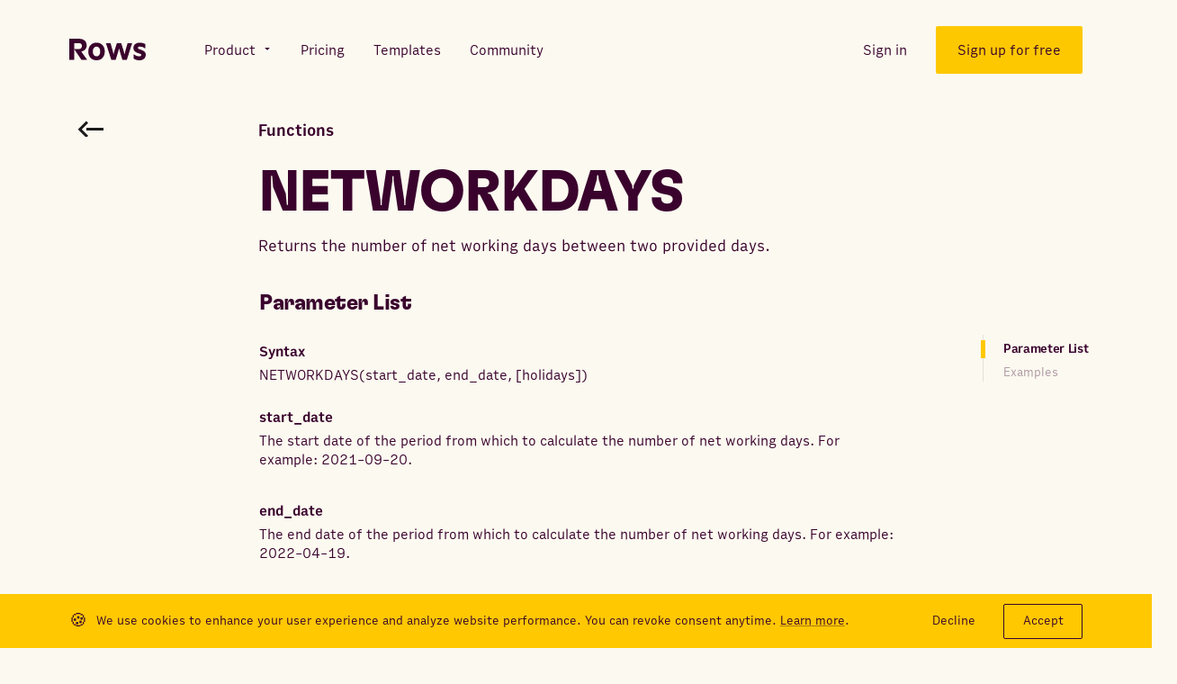

--- FILE ---
content_type: text/css; charset=UTF-8
request_url: https://rows.com/_next/static/chunks/1fc5c1973db6ed759f250743ac87a867e42e69ac_CSS.b581fadf.chunk.css
body_size: 90871
content:
@keyframes p5P_v{0%{transform:translate3d(0,4%,0);opacity:0}}@keyframes _1VgYL{to{transform:scaleX(1);opacity:1}}@keyframes _2uuOE{0%{transform:translate3d(0,1.5rem,0);opacity:0}}@keyframes _2_h_V{to{opacity:0}}@keyframes _11P1d{0%{opacity:0}}@keyframes dY2tf{0%{transform:scale3d(.98,.98,.98);opacity:0}}@keyframes _3r-od{0%{transform:translate3d(0,.2rem,0);opacity:0;stroke-dashoffset:300}}@keyframes _19kL9{to{transform:rotate(1turn)}}@keyframes _3DOgd{to{stroke-dashoffset:0}}@keyframes _2sHd8{0%{opacity:1}50%{opacity:.4}§00%{opacity:1}}.e1y4M{margin-top:2.2rem;box-shadow:0 .8rem 1.6rem 0 hsla(0,0%,91.4%,.5)}.e1y4M .a_go4{font-size:1.8rem;line-height:1.78;letter-spacing:.015rem;font-family:GT Flexa,Helvetica,Arial,sans-serif;font-weight:400;min-height:4rem;padding:.27rem 1.1rem;display:flex;align-items:center}.e1y4M .a_go4 .skXSw{max-width:2.8rem;margin-right:1rem}.e1y4M .a_go4 .skXSw svg{width:100%;height:100%}.e1y4M .a_go4._39-x1{background-color:rgba(58,3,45,.1)}.e1y4M .a_go4._2AOGT{background-color:rgba(16,135,97,.3)}.e1y4M .a_go4._1UT0E{background-color:rgba(255,200,0,.4)}.e1y4M .a_go4._1edFw{background-color:rgba(252,85,56,.4)}._1msrD{padding:1.8rem}@keyframes _24Kd_{0%{transform:translate3d(0,4%,0);opacity:0}}@keyframes _1cV1Q{to{transform:scaleX(1);opacity:1}}@keyframes C1_we{0%{transform:translate3d(0,1.5rem,0);opacity:0}}@keyframes _31eEa{to{opacity:0}}@keyframes _1dAVs{0%{opacity:0}}@keyframes _2Ddaq{0%{transform:scale3d(.98,.98,.98);opacity:0}}@keyframes _6OqzN{0%{transform:translate3d(0,.2rem,0);opacity:0;stroke-dashoffset:300}}@keyframes _2Bn1q{to{transform:rotate(1turn)}}@keyframes _4flo0{to{stroke-dashoffset:0}}@keyframes _2dP5V{0%{opacity:1}50%{opacity:.4}§00%{opacity:1}}._2vV6g{-webkit-transform:translateZ(0);cursor:pointer;transition:filter .15s ease-in-out}._3umNz{filter:blur(.5rem)}._3umNz:hover{filter:blur(.3rem)}@keyframes _2tk5B{0%{transform:translate3d(0,4%,0);opacity:0}}@keyframes _10Au{to{transform:scaleX(1);opacity:1}}@keyframes _2oN9I{0%{transform:translate3d(0,1.5rem,0);opacity:0}}@keyframes erN-K{to{opacity:0}}@keyframes _2fkVG{0%{opacity:0}}@keyframes _2--fM{0%{transform:scale3d(.98,.98,.98);opacity:0}}@keyframes _2ngdE{0%{transform:translate3d(0,.2rem,0);opacity:0;stroke-dashoffset:300}}@keyframes _1Xki_{to{transform:rotate(1turn)}}@keyframes _31VYe{to{stroke-dashoffset:0}}@keyframes _2eUEY{0%{opacity:1}50%{opacity:.4}§00%{opacity:1}}._2Ee7u{position:relative;padding:3.5rem 3.2rem 7rem}._3SHIr{margin-left:.7rem;padding:0 1rem;opacity:0;transition:opacity .3s ease-in-out}.e7i9h{max-width:70.7rem;margin-right:auto;margin-left:auto}.e7i9h h2,.e7i9h h3,.e7i9h h4{width:100%;display:flex}.e7i9h h2>._3SHIr,.e7i9h h3>._3SHIr,.e7i9h h4>._3SHIr{display:flex;align-items:center}.e7i9h h2:hover>._3SHIr,.e7i9h h3:hover>._3SHIr,.e7i9h h4:hover>._3SHIr{opacity:1}.e7i9h>:first-child{margin-top:0;padding-top:0}.e7i9h>._3F1Rm{margin-top:1.6rem;display:block}.e7i9h a{text-decoration:underline;-webkit-text-decoration-color:rgba(58,3,45,.4);text-decoration-color:rgba(58,3,45,.4);transition:-webkit-text-decoration-color .3s ease-in-out;transition:text-decoration-color .3s ease-in-out;transition:text-decoration-color .3s ease-in-out,-webkit-text-decoration-color .3s ease-in-out}.e7i9h a,.e7i9h a:visited{color:#3a032d}.e7i9h a:active,.e7i9h a:hover{-webkit-text-decoration-color:#3a032d;text-decoration-color:#3a032d}.e7i9h pre{position:relative;width:100%;overflow-x:auto}.e7i9h pre:before{position:absolute;top:0;bottom:0;left:0;content:"";width:4rem;display:block;background-color:hsla(0,0%,100%,.15)}.e7i9h p{font-size:1.8rem;line-height:1.4;letter-spacing:0;font-family:Output Sans,Helvetica,Arial,sans-serif;font-weight:400;width:100%;overflow-x:auto;margin-top:1.6rem}.e7i9h p img{height:-webkit-fill-available;max-height:.8em;margin:unset;display:inline;vertical-align:initial}.e7i9h :not(pre)>code,.e7i9h>code{font-size:1.4rem;line-height:1.625;letter-spacing:0;font-family:SourceCodePro,Helvetica,Arial,sans-serif;font-weight:400;padding:.1rem .6rem;border:.1rem solid rgba(152,157,166,.1);background-color:#fbf9f0;color:#fc5538;white-space:nowrap}.e7i9h details{margin-top:1.6rem}.e7i9h details summary{font-size:1.8rem;line-height:1.4;letter-spacing:0;font-family:Output Sans,Helvetica,Arial,sans-serif;font-weight:400;font-weight:600;cursor:pointer}.e7i9h details p{margin-left:2rem}.e7i9h h2{padding-top:7.2rem}.e7i9h h3{padding-top:4rem}.e7i9h h4{padding-top:3rem}.e7i9h .HNC25,.e7i9h h2 code,.e7i9h h3 code{font-family:SourceCodePro,Helvetica,Arial,sans-serif;font-weight:400}.e7i9h .HNC25{font-size:1.4rem;line-height:1.625;letter-spacing:0;margin-top:1.7rem}.e7i9h .HNC25 pre{padding:1.2rem}.e7i9h ._1SSCJ{width:-webkit-fit-content;width:-moz-fit-content;width:fit-content;margin-right:auto;margin-left:auto;border-radius:8px;box-shadow:0 0 2rem .1rem rgba(0,0,0,.1)}.e7i9h img._2BE6u{height:unset;max-height:unset;margin:auto;display:block;border-radius:8px}.e7i9h img{margin-top:4rem}.e7i9h img,.e7i9h video{max-width:100%;margin-right:auto;margin-left:auto;display:block}.e7i9h ._1Z5BW{background:linear-gradient(270deg,hsla(0,0%,100%,0),rgba(58,3,45,.2)) 0 0/2rem 100%,linear-gradient(90deg,hsla(0,0%,100%,0),rgba(58,3,45,.2)) 100%/2rem 100%;background-repeat:no-repeat;background-attachment:scroll}.e7i9h table{overflow-x:auto;margin-top:2.4rem;display:block;background-color:#fff;background-repeat:no-repeat;background-attachment:local;border-spacing:0}.e7i9h table tbody{counter-reset:rowIndex}.e7i9h table td,.e7i9h table tr{font-size:1.4rem;line-height:1.43;letter-spacing:0;font-family:Output Sans,Helvetica,Arial,sans-serif;font-weight:400}.e7i9h table td,.e7i9h table th,.e7i9h table tr{padding:.8rem 1.6rem}.e7i9h table thead{font-size:1.4rem;line-height:1.43;letter-spacing:0;font-weight:400;font-family:Output Sans,Helvetica,Arial,sans-serif;font-weight:600;background-color:rgba(58,3,45,.1);text-align:left}.e7i9h table tbody td,.e7i9h table thead{border-right:.1rem solid rgba(58,3,45,.1)}.e7i9h table tbody td{border-bottom:.1rem solid rgba(58,3,45,.1)}.e7i9h table tr:before{content:"";min-width:4rem}.e7i9h table tbody tr:before{content:counter(rowIndex);display:table-cell;vertical-align:middle;border-bottom:.1rem solid rgba(58,3,45,.1);background-color:rgba(58,3,45,.1);text-align:center;counter-increment:rowIndex}.e7i9h{animation:_2oN9I .2s ease-in-out .3s both}@media (max-width:64em){._3SHIr{opacity:1}h2,h3,h4{justify-content:space-between}}@media (max-width:30em){._2Ee7u{padding:3.2rem 5vw 2.9rem}.e7i9h details{position:relative;width:100%;padding:.9rem 1.6rem;border:.1rem solid rgba(58,3,45,.1)}.e7i9h details summary{padding-right:4rem;list-style-type:none}.e7i9h details summary::-webkit-details-marker{display:none}.e7i9h details summary:before{position:absolute;top:1.8rem;right:1.5rem;content:"";width:0;height:0;display:block;border-top:.8rem solid #000;border-right:.6rem solid transparent;border-left:.6rem solid transparent;transition:transform .3s ease-in-out}.e7i9h details p{margin-top:1.2rem;margin-left:0}.e7i9h details[open] summary:before{transform:rotate(180deg)}}@keyframes _1R9-m{0%{transform:translate3d(0,4%,0);opacity:0}}@keyframes _3zVPi{to{transform:scaleX(1);opacity:1}}@keyframes _2eYDJ{0%{transform:translate3d(0,1.5rem,0);opacity:0}}@keyframes _2h0KP{to{opacity:0}}@keyframes _3l898{0%{opacity:0}}@keyframes _2LplR{0%{transform:scale3d(.98,.98,.98);opacity:0}}@keyframes _2eiEc{0%{transform:translate3d(0,.2rem,0);opacity:0;stroke-dashoffset:300}}@keyframes cUU1e{to{transform:rotate(1turn)}}@keyframes rFEoF{to{stroke-dashoffset:0}}@keyframes _2Ye4z{0%{opacity:1}50%{opacity:.4}§00%{opacity:1}}._1dSZ8{flex:1 0 auto}.SQQOh{width:100%;max-width:122.4rem;margin:0 auto}@media (max-width:85em){.SQQOh{max-width:none;padding-right:6vw;padding-left:6vw}}@media (max-width:85em) and (max-width:48em){.SQQOh{padding-left:5vw;padding-right:5vw}}._1dSZ8{position:absolute;top:0;right:0;left:0}._3kS0P{width:1.8rem;height:2rem;display:flex;justify-content:flex-end}._3kS0P:hover{cursor:pointer}._3kS0P:hover ._35e4Q{transform:translate3d(-50%,0,0) rotate(90deg)}._35e4Q{width:2.8rem;height:100%;transform:rotate(90deg);transition:transform .3s ease-in-out;fill:transparent;stroke:rgba(0,0,0,.5)}._35e4Q>svg{width:100%;height:100%;stroke-width:2.5}@media (max-width:64em){._3kS0P{width:2.8rem}._3kS0P:hover ._35e4Q{transform:rotate(90deg)}}@media (max-width:47.999em){._35e4Q{width:100%}}@media (max-width:29.999em){._3kS0P{width:2.3rem;height:2.5rem}}@keyframes _23vg-{0%{transform:translate3d(0,4%,0);opacity:0}}@keyframes _1KbUq{to{transform:scaleX(1);opacity:1}}@keyframes _5i2GV{0%{transform:translate3d(0,1.5rem,0);opacity:0}}@keyframes _3cPEn{to{opacity:0}}@keyframes _1tFoN{0%{opacity:0}}@keyframes _1kJdc{0%{transform:scale3d(.98,.98,.98);opacity:0}}@keyframes _1a3jv{0%{transform:translate3d(0,.2rem,0);opacity:0;stroke-dashoffset:300}}@keyframes _3QqVu{to{transform:rotate(1turn)}}@keyframes _2Z9hd{to{stroke-dashoffset:0}}@keyframes _2Eo72{0%{opacity:1}50%{opacity:.4}§00%{opacity:1}}._1zl45{padding:0;border:none;outline-style:none;background:transparent;border-radius:0;cursor:pointer;-webkit-appearance:none;-moz-appearance:none;appearance:none}._1zl45:matches(:active,:focus,:visited,:hover){outline:none}._1zl45{font-size:1.8rem;line-height:1.4;letter-spacing:0;font-family:Output Sans,Helvetica,Arial,sans-serif;font-weight:400;position:relative;height:5.7rem;z-index:0;padding-right:2.4rem;padding-left:2.4rem;display:inline-flex;justify-content:center;align-items:center;background:#ffc800;border-radius:.2rem;color:#3a032d;text-decoration:none;white-space:nowrap;transition:background .3s ease-in-out,filter .3s ease-in-out,color .3s ease-in-out}._1zl45 span{position:relative;z-index:1;overflow:hidden}._1zl45 svg path{fill:#3a032d}._1zl45:not(:disabled):hover{filter:brightness(.95)}._1zl45:disabled{background:rgba(255,200,0,.6)}._1zl45:disabled,._1zl45:disabled span{cursor:not-allowed}._1zl45:hover{color:#3a032d}._1zl45:focus-visible{outline:.1rem solid #3a032d;outline-offset:.2rem}._1zl45._2mukW:not(:focus-visible){outline:none}._1zl45._2-Kow,._1zl45.oKEAO{border:.2rem solid #ffc800;background-color:initial;color:#3a032d}._1zl45._2-Kow:hover,._1zl45.oKEAO:hover{background-color:#ffc800}._1zl45.oKEAO{color:#fff}._1zl45.oKEAO:hover{color:#3a032d}._1zl45.oKEAO:focus{outline-color:#fff}._1zl45._1Ud6A{font-size:1.6rem;line-height:1.3;letter-spacing:0;font-family:Output Sans,Helvetica,Arial,sans-serif;font-weight:400;height:5.3rem}.HgivA{position:absolute;top:0;right:0;margin:10px;padding:4px 8px;border:1px solid #ffe480;background:linear-gradient(0deg,#fffae5,#fffae5),linear-gradient(0deg,#ffe480,#ffe480);border-radius:4px;color:#4c3c00;font-size:12px;font-weight:700;font-style:normal;line-height:16px}@keyframes _1sH2p{0%{transform:translate3d(0,4%,0);opacity:0}}@keyframes _1b-65{to{transform:scaleX(1);opacity:1}}@keyframes _1t7n1{0%{transform:translate3d(0,1.5rem,0);opacity:0}}@keyframes _2PxTn{to{opacity:0}}@keyframes _1jzZM{0%{opacity:0}}@keyframes _16oUG{0%{transform:scale3d(.98,.98,.98);opacity:0}}@keyframes _3zNH9{0%{transform:translate3d(0,.2rem,0);opacity:0;stroke-dashoffset:300}}@keyframes _1-SqS{to{transform:rotate(1turn)}}@keyframes _1aqjd{to{stroke-dashoffset:0}}@keyframes _3D0tY{0%{opacity:1}50%{opacity:.4}§00%{opacity:1}}._2A2uI{width:2.4rem;height:2.4rem;margin-right:1.2rem;display:inline-flex;justify-content:center;align-items:center;background-color:#d3c7d0;border-radius:.2rem;color:#3a032d;font-size:1.6rem;font-weight:700;line-height:1.1}._1u6eR{background-color:initial}._2A2uI>img{width:inherit;height:inherit;border-radius:.2rem}@keyframes _2N5s9{0%{transform:translate3d(0,4%,0);opacity:0}}@keyframes _3alZw{to{transform:scaleX(1);opacity:1}}@keyframes _2nkFw{0%{transform:translate3d(0,1.5rem,0);opacity:0}}@keyframes _2e78t{to{opacity:0}}@keyframes _1AfoW{0%{opacity:0}}@keyframes _1lIem{0%{transform:scale3d(.98,.98,.98);opacity:0}}@keyframes _1ybXg{0%{transform:translate3d(0,.2rem,0);opacity:0;stroke-dashoffset:300}}@keyframes fMtcp{to{transform:rotate(1turn)}}@keyframes z3MfY{to{stroke-dashoffset:0}}@keyframes _18jPD{0%{opacity:1}50%{opacity:.4}§00%{opacity:1}}._3_Ngi{position:relative;width:100%;min-height:17.4rem;z-index:2;display:inline-flex;flex:1 0 auto;flex-direction:column;outline-color:#ffc800;background-color:#fff;border-radius:.8rem;transition:z-index .3s ease-in-out}._3_Ngi p{margin:0;color:#3a032d}._3_Ngi .MJofP{display:none}._3_Ngi._3vicp{min-height:24.7rem}._3_Ngi._1PsJD{box-shadow:inset 0 0 0 .1rem #ece9e0;min-height:auto;z-index:auto}._3_Ngi ._1Xj1X,._3_Ngi .MJofP{background-color:#fbf9f0;background-position:50%;background-size:contain;background-repeat:no-repeat;border-radius:50%}._3_Ngi ._1Xj1X{width:4rem;height:4rem;margin-bottom:1.5rem;flex-shrink:0;background-size:90%}@media (max-width:47.999em){._3_Ngi ._1Xj1X{height:4rem;width:4rem}}._3_Ngi .MJofP{width:4rem;height:4rem;margin-bottom:1.5rem;flex-shrink:0;background-size:90%}@media (max-width:47.999em){._3_Ngi .MJofP{height:4rem;width:4rem}}._3_Ngi .MJofP{z-index:1;margin-top:-.7rem}._3_Ngi ._2W15N{padding:2.4rem 2.4rem 0;display:flex;flex-grow:1;flex-direction:column}@media (max-width:47.999em){._3_Ngi ._2W15N{padding:2.4rem 2.4rem 0}}._3_Ngi ._383VC{position:relative;flex-grow:1}._3_Ngi ._383VC ._2qoB6{font-size:1.4rem;line-height:1.43;letter-spacing:0;font-family:Output Sans,Helvetica,Arial,sans-serif;font-weight:400;margin-top:-.4em;margin-bottom:.8rem;color:#3a032d}._3_Ngi ._383VC ._1Xj1X~._1Rwqb{margin-top:0}._3_Ngi ._383VC ._1Xj1X~._3yCdT{margin-top:.8rem;margin-bottom:2.4rem}@media (max-width:47.999em){._3_Ngi ._383VC ._1Xj1X~._3yCdT{margin-bottom:2.4rem}}._3_Ngi ._383VC ._1Rwqb{font-size:2rem;line-height:1.2;font-weight:600;-webkit-line-clamp:2;margin:0}._3_Ngi ._383VC ._1Rwqb,._3_Ngi ._383VC ._3yCdT{letter-spacing:0;font-family:Output Sans,Helvetica,Arial,sans-serif;overflow:hidden;display:-webkit-box;text-overflow:ellipsis;-webkit-box-orient:vertical;max-width:45rem}._3_Ngi ._383VC ._3yCdT{font-size:1.6rem;line-height:1.3;font-weight:400;-webkit-line-clamp:3;margin-top:.8rem}._3_Ngi ._383VC ._1JaGC{font-size:1.4rem;line-height:1.43;letter-spacing:0;font-family:Output Sans,Helvetica,Arial,sans-serif;font-weight:400;margin-top:1.6rem;margin-bottom:0;color:rgba(58,3,45,.5)}._3_Ngi ._383VC ._3yy7t{position:absolute;top:1.2rem;right:0;width:8.3rem;height:2.4rem}@media (max-width:47.999em){._3_Ngi ._383VC ._3yy7t{top:1.2rem}}._3_Ngi ._3HD_0{position:relative;height:7.2rem;margin-top:auto;padding:0 1.8rem;display:flex;align-items:center}@media (max-width:47.999em){._3_Ngi ._3HD_0{padding:0 1.8rem;height:7.2rem}}._3_Ngi ._3HD_0 ._1Xj1X{position:relative;z-index:1}._3_Ngi ._3HD_0 ._1Xj1X[aria-label]:after{content:attr(aria-label);pointer-events:none}._3_Ngi ._3HD_0 ._1Xj1X:hover:after,._3_Ngi ._3HD_0 ._1Xj1X:hover:before{opacity:1}._3_Ngi ._3HD_0 ._1Xj1X:after{padding:.7rem;background-color:#3a032d;color:#fff;font-size:1.6rem;font-style:normal;white-space:nowrap;bottom:calc(100% + 1rem)}._3_Ngi ._3HD_0 ._1Xj1X:after,._3_Ngi ._3HD_0 ._1Xj1X:before{opacity:0;transition:opacity .15s ease-in-out;position:absolute;left:50%;transform:translateX(-50%)}._3_Ngi ._3HD_0 ._1Xj1X:before{content:"";pointer-events:none;bottom:calc(100% + .51rem);border-top:.5rem solid #3a032d;border-right:.5rem solid transparent;border-left:.5rem solid transparent}._3_Ngi ._3HD_0 ._1Xj1X{width:3.2rem;height:3.2rem;margin:0 .6rem}@media (max-width:47.999em){._3_Ngi ._3HD_0 ._1Xj1X{margin:0 .6rem}}._3_Ngi ._2-dRM{position:relative;margin-top:auto;padding:0 1.8rem 2.4rem;display:flex;align-items:center}@media (max-width:47.999em){._3_Ngi ._2-dRM{padding:0 1.8rem 2.4rem}}._3_Ngi ._1h7w2{margin-bottom:1.6rem;display:flex;align-items:center}._3_Ngi ._2o5OK{font-size:1.6rem;line-height:1.3;letter-spacing:0;font-family:Output Sans,Helvetica,Arial,sans-serif;font-weight:400;overflow:hidden;display:-webkit-box;text-overflow:ellipsis;-webkit-line-clamp:1;-webkit-box-orient:vertical}._1Xj1X:nth-child(n+6){display:none}._2xwzV{width:100%;height:.1rem;margin-top:2.4rem;margin-bottom:1.6rem;border:0;background-color:#f1f1f1}._2xwzV,._18oLO{position:relative}._18oLO{padding-bottom:2.4rem;display:flex;justify-content:space-between}@media (max-width:47.999em){._18oLO{padding-bottom:2.4rem}}._18oLO>div,.ldPMB{display:flex}.ldPMB{margin-right:1.2rem}.ldPMB svg{margin-right:.4rem;opacity:.6}.ldPMB p{font-size:1.2rem;line-height:1.34;letter-spacing:.2;font-family:Output Sans,Helvetica,Arial,sans-serif;font-weight:400}._3WsD3{position:relative;z-index:1}._3WsD3[aria-label]:after{content:attr(aria-label);pointer-events:none}._3WsD3:hover:after,._3WsD3:hover:before{opacity:1}._3WsD3:after{padding:.7rem;background-color:#3a032d;color:#fff;font-size:1.2rem;font-style:normal;white-space:nowrap;bottom:calc(100% + 1rem)}._3WsD3:after,._3WsD3:before{opacity:0;transition:opacity .15s ease-in-out;position:absolute;left:50%;transform:translateX(-50%)}._3WsD3:before{content:"";pointer-events:none;bottom:calc(100% + .51rem);border-top:.5rem solid #3a032d;border-right:.5rem solid transparent;border-left:.5rem solid transparent}._1bFTp{font-size:1.2rem;line-height:1.34;letter-spacing:.2;font-family:Output Sans,Helvetica,Arial,sans-serif;font-weight:400;overflow:hidden;display:-webkit-box;text-overflow:ellipsis;-webkit-line-clamp:1;-webkit-box-orient:vertical;opacity:.8;color:#6f6f6f}@media (hover:hover){._3_Ngi:not(._1PsJD):before{position:absolute;top:0;right:0;bottom:0;left:0;box-shadow:inset 0 0 0 .1rem #ece9e0;content:"";background-color:#fff;border-radius:.8rem;transition:.3s ease-in-out}._3_Ngi:not(._1PsJD):hover{z-index:3;color:inherit}._3_Ngi:not(._1PsJD):hover:before{box-shadow:inset 0 0 0 .1rem #ffc800}}@media (hover:none){._3_Ngi{box-shadow:inset 0 0 0 .1rem #ece9e0}._3_Ngi:not(._1PsJD):hover{color:inherit}}@media (max-width:85em){._3_Ngi ._3HD_0 ._1Xj1X{margin:0 .6rem}}@media (max-width:80em){._3_Ngi ._3HD_0 ._1Xj1X{margin:0 .8rem}}@media (max-width:47.999em){._3_Ngi:not(._1PsJD){width:100%;max-width:none;min-height:auto}._3_Ngi:not(._1PsJD) .MJofP{margin-bottom:0;margin-left:.5rem;display:block}}@media (max-width:47.999em) and (max-width:47.999em){._3_Ngi:not(._1PsJD) .MJofP{margin-left:.5rem}}@media (max-width:47.999em){._3_Ngi:not(._1PsJD) ._2W15N._3j4oD{max-width:88vw;display:flex;flex-direction:row;justify-content:space-between}}@media (max-width:47.999em) and (max-width:48em){._3_Ngi:not(._1PsJD) ._2W15N._3j4oD{max-width:90vw}}@media (max-width:47.999em){._3_Ngi:not(._1PsJD) ._2W15N._3j4oD ._1Rwqb{text-overflow:ellipsis;white-space:nowrap}._3_Ngi:not(._1PsJD) ._2W15N._3j4oD ._383VC ._3yCdT{margin-top:1rem}._3_Ngi:not(._1PsJD) ._383VC{max-width:100%;overflow:hidden}._3_Ngi:not(._1PsJD) ._383VC._3PmLv{max-width:calc(100% - 4.5rem)}}@media (max-width:47.999em) and (max-width:47.999em){._3_Ngi:not(._1PsJD) ._383VC._3PmLv{max-width:calc(100% - 4.5rem)}}@media (max-width:47.999em){._3_Ngi:not(._1PsJD) ._383VC ._1Xj1X{display:none}._3_Ngi:not(._1PsJD) ._383VC ._1Xj1X~._1Rwqb{width:calc(100% - 2rem);margin-top:0;margin-bottom:0;display:inline-block;vertical-align:middle}._3_Ngi:not(._1PsJD) ._383VC ._1Xj1X~._3yCdT{margin-top:1.5rem}._3_Ngi:not(._1PsJD) ._383VC ._1Rwqb{max-width:30rem;margin-top:.7rem}._3_Ngi:not(._1PsJD) ._383VC ._3yCdT{max-width:30rem}._3_Ngi:not(._1PsJD) ._3yy7t{top:.1rem;right:0}._3_Ngi:not(._1PsJD) ._3HD_0{position:static;height:auto;padding:1.6rem 1.6rem 2.4rem}._1Xj1X:nth-child(n+6){display:initial}}@media (max-width:29.999em){._3_Ngi._1PsJD ._383VC{padding:1.6rem}._3_Ngi._1PsJD ._383VC ._1Xj1X{width:6rem;height:6rem}._3_Ngi._1PsJD ._383VC ._1Rwqb{font-size:1.6rem}._1Xj1X:nth-child(n+8),._3_Ngi._1PsJD ._383VC ._3yCdT{display:none}}@media (max-width:23.4375em){._1Xj1X:nth-child(n+6){display:none}}.rc,.rc-slider,.rc-wrapper{position:relative}.rc{overflow-x:auto;-webkit-overflow-scrolling:touch}.rc.-no-scroll{overflow-x:hidden}.rc-slider{width:-webkit-fit-content;width:-moz-fit-content;width:fit-content;white-space:nowrap}.rc-slide{display:inline-block}.rc-slide:hover{cursor:pointer}.rc-slider.-draggable:hover{cursor:grab}.rc-slider.-draggable.-dragging,.rc-slider.-draggable.-dragging .rc-slide{cursor:grabbing}.rc-arrow{position:absolute;top:50%;transform:translateY(-50%)}.rc-arrow.-left{left:15px}.rc-arrow.-right{right:15px}.rc-dots{display:flex;align-items:center;justify-content:center}.rc-dot{margin:0 5px;opacity:.5}.rc-dot.-current{opacity:1}@keyframes RvKFS{0%{transform:translate3d(0,4%,0);opacity:0}}@keyframes _2-F89{to{transform:scaleX(1);opacity:1}}@keyframes _3yAbK{0%{transform:translate3d(0,1.5rem,0);opacity:0}}@keyframes _1PsM2{to{opacity:0}}@keyframes hFPtE{0%{opacity:0}}@keyframes _2ZHy0{0%{transform:scale3d(.98,.98,.98);opacity:0}}@keyframes _1Ux6I{0%{transform:translate3d(0,.2rem,0);opacity:0;stroke-dashoffset:300}}@keyframes _2YXhb{to{transform:rotate(1turn)}}@keyframes _2VBzv{to{stroke-dashoffset:0}}@keyframes jpnrh{0%{opacity:1}50%{opacity:.4}§00%{opacity:1}}._3st5j{z-index:2;margin-right:6.8vw;margin-left:6.8vw}._3hsQ3{opacity:0;transition:opacity .3s ease-in-out}._3hsQ3:hover{cursor:grab}._3hsQ3:first-child:last-child:hover{cursor:default}._3iRzY>img{opacity:1}._h0Xn{position:absolute;top:0;right:6.8vw;bottom:0;left:6.8vw;z-index:2;display:flex;justify-content:space-between;align-items:center;touch-action:manipulation}._h0Xn._2kPIS{bottom:4.6rem}._3hsQ3{width:100%}.xpYaH{padding:0;border:none;outline-style:none;background:transparent;border-radius:0;cursor:pointer;-webkit-appearance:none;-moz-appearance:none;appearance:none}.xpYaH:matches(:active,:focus,:visited,:hover){outline:none}.xpYaH{width:50%;height:100%;display:flex;align-items:center;opacity:0;transition:opacity .3s ease-in-out;-webkit-tap-highlight-color:rgba(255,255,255,0)}.xpYaH:first-of-type{padding-left:2rem;justify-content:flex-start}.xpYaH:last-of-type{padding-right:2rem;justify-content:flex-end}.xpYaH i{position:relative;width:3rem;height:1.8rem}.xpYaH i:before{position:absolute;top:-80%;left:-30%;content:"";width:4.8rem;height:4.8rem;display:block;background-color:#ffc800;border-radius:50%;box-shadow:0 1.2rem 2rem 0 rgba(0,0,0,.07)}.xpYaH svg{position:relative;width:100%;height:100%;z-index:1}.xpYaH:hover{opacity:1}._2-Ol_{transform:rotate(180deg)}._2jPgf{margin-top:3.1rem;display:flex;justify-content:center;align-items:center}._2fZOj{padding:0;border:none;outline-style:none;background:transparent;border-radius:0;cursor:pointer;-webkit-appearance:none;-moz-appearance:none;appearance:none}._2fZOj:matches(:active,:focus,:visited,:hover){outline:none}._2fZOj{padding:1rem .4rem}._1sGGv{height:.2rem;background-color:rgba(58,3,45,.2);transition:transform .15s ease-in-out,bakground-color .15s ease-in-out}._1sGGv.IVVpK{transform:scaleY(2);background-color:#ffc800}@media (max-width:48em){._3st5j{margin:0}._h0Xn{right:0;left:0}.xpYaH{opacity:1}.xpYaH i{display:none}}@keyframes _1fugX{0%{transform:translate3d(0,4%,0);opacity:0}}@keyframes _1fhju{to{transform:scaleX(1);opacity:1}}@keyframes _2EO7J{0%{transform:translate3d(0,1.5rem,0);opacity:0}}@keyframes _27sRA{to{opacity:0}}@keyframes mfInE{0%{opacity:0}}@keyframes x3rFB{0%{transform:scale3d(.98,.98,.98);opacity:0}}@keyframes _1j8YZ{0%{transform:translate3d(0,.2rem,0);opacity:0;stroke-dashoffset:300}}@keyframes _3FzqX{to{transform:rotate(1turn)}}@keyframes _2uUPi{to{stroke-dashoffset:0}}@keyframes _1mrIT{0%{opacity:1}50%{opacity:.4}§00%{opacity:1}}.xISt0{position:relative;width:100%;background-color:#fff}.xISt0 select{font-size:1.6rem;line-height:1.3;letter-spacing:0;font-family:Output Sans,Helvetica,Arial,sans-serif;font-weight:400;width:100%;overflow:hidden;padding:1.15rem 4rem 1.16rem 1.1rem;border:.1rem solid #d3c7d0;outline-color:#ffc800;background:none;border-radius:4px;color:#3a032d;font-size:1.8rem;text-overflow:ellipsis;white-space:nowrap;transition:border .3s ease-in-out;-webkit-appearance:none;-moz-appearance:none;appearance:none}.qPkL8{position:absolute;top:50%;right:1.3rem;transform:translateY(-50%);pointer-events:none}.qPkL8 svg{width:1.2rem;height:.6rem;transform:rotate(180deg)}._3io6D{margin:0;padding:0;list-style:none}._3io6D a{padding:.8rem 0}._2AzuS{width:100%;height:.1rem;margin-top:2.2rem;margin-bottom:2.2rem;border:0;background-color:rgba(58,3,45,.2)}._1IF4f{font-size:1.6rem;line-height:1.3;letter-spacing:0;font-family:Output Sans,Helvetica,Arial,sans-serif;font-weight:400;width:100%;display:inline-flex;flex-direction:row;align-items:center;outline:0;color:#3a032d}._1IF4f._1Z7KQ .SZTU9,._1IF4f:active .SZTU9,._1IF4f:focus .SZTU9,._1IF4f:hover .SZTU9{opacity:1}.eqZMS{width:2.2rem;height:2.2rem;margin-right:.8rem;display:flex;justify-content:center;align-items:center;transition:opacity .3s ease-in-out}.eqZMS.SZTU9{position:absolute;opacity:0}._3lKIF,._3oRtC{margin:0;padding:0;list-style:none}._3lKIF ._1hPAS,._3oRtC ._1hPAS{font-size:1.6rem;line-height:1.3;letter-spacing:0;font-family:Output Sans,Helvetica,Arial,sans-serif;font-weight:400;font-weight:600;margin:1.6rem 0}@media (max-width:56.249em){.xISt0{position:relative;width:100%}}@media (max-width:47.999em){.xISt0{max-width:none}.xISt0 select:hover{border-color:#9d8196}}@keyframes v0PgF{0%{transform:translate3d(0,4%,0);opacity:0}}@keyframes _19Oe-{to{transform:scaleX(1);opacity:1}}@keyframes _2peat{0%{transform:translate3d(0,1.5rem,0);opacity:0}}@keyframes _2roGd{to{opacity:0}}@keyframes _3qg5h{0%{opacity:0}}@keyframes _3fPcI{0%{transform:scale3d(.98,.98,.98);opacity:0}}@keyframes _198Gm{0%{transform:translate3d(0,.2rem,0);opacity:0;stroke-dashoffset:300}}@keyframes _30RDZ{to{transform:rotate(1turn)}}@keyframes YrJjp{to{stroke-dashoffset:0}}@keyframes _199oY{0%{opacity:1}50%{opacity:.4}§00%{opacity:1}}._28Soa{margin-bottom:6.4rem}._1eJim{display:flex;flex-direction:row;align-items:center}._1eJim h1{font-size:3rem;line-height:.95;letter-spacing:-.02em;font-family:GT Flexa,Helvetica,Arial,sans-serif;font-weight:600}@media (max-width:64em){._1eJim h1{font-size:3.2rem;line-height:1.2;letter-spacing:-.02em}}._1eJim h1{margin:0 0 1.6rem}._1eJim p:first-of-type{margin:0 0 1rem}._1eJim p{font-size:1.8rem;line-height:1.4;letter-spacing:0;font-family:Output Sans,Helvetica,Arial,sans-serif;font-weight:400;max-width:50rem;margin:0}._1eJim p a,._1eJim p a:active,._1eJim p a:hover,._1eJim p a:visited{color:inherit;text-decoration:underline}._1eJim>div{flex:1 1 50%}._1eJim>div:first-child{padding:0 1rem 0 0}._1eJim>div:last-child{padding:0 0 0 1rem}._1eJim i{display:flex;justify-content:center;align-items:center}._1eJim svg{width:100%;max-width:56.3rem;height:auto}@media (max-width:47.999em){._28Soa{margin-bottom:2.5rem}._1eJim{display:flex;flex-direction:column}._1eJim>div{flex:1 0 auto}._1eJim>div:first-child{padding:2rem 0 1rem}._1eJim>div:last-child{padding:1rem 0 0}._1eJim svg{display:none}}@keyframes _2onmu{0%{transform:translate3d(0,4%,0);opacity:0}}@keyframes _34LWX{to{transform:scaleX(1);opacity:1}}@keyframes _3lGM-{0%{transform:translate3d(0,1.5rem,0);opacity:0}}@keyframes _3yF6k{to{opacity:0}}@keyframes Pfmy1{0%{opacity:0}}@keyframes _35qNj{0%{transform:scale3d(.98,.98,.98);opacity:0}}@keyframes _3UH8H{0%{transform:translate3d(0,.2rem,0);opacity:0;stroke-dashoffset:300}}@keyframes _3obnf{to{transform:rotate(1turn)}}@keyframes _3x1eY{to{stroke-dashoffset:0}}@keyframes _1rLKi{0%{opacity:1}50%{opacity:.4}§00%{opacity:1}}._3Tpko{position:relative;display:inline-block}._3BZnF{font-size:1.8rem;line-height:1.4;letter-spacing:0;font-family:Output Sans,Helvetica,Arial,sans-serif;font-weight:400;width:100%;max-height:5.7rem;padding-right:2.4rem;padding-left:2.4rem}._3BZnF:focus-visible{z-index:1}._3BZnF._1QNDI{max-height:4.8rem}.Kh95V{z-index:1;display:flex;flex-direction:row-reverse;justify-content:space-between}.Kh95V ._2CO6K{width:1.8rem;margin-right:1.6rem}.Kh95V ._2CO6K path{transition:fill .3s ease-in-out;fill:#ffc800}.Kh95V ._1IoHe{width:.8rem;height:1.3rem;margin-right:.6rem;margin-left:1.6rem;transform:rotate(-90deg);transition:transform .3s ease-in-out}.Kh95V ._1IoHe._1EaDl{transform:rotate(90deg)}.Kh95V ._1IoHe svg{width:100%;height:100%}.Kh95V.ZcqoA,.Kh95V:hover{background-color:#ffc800}.Kh95V.ZcqoA ._2CO6K path,.Kh95V:hover ._2CO6K path{fill:#3a032d}._1BKRs{position:absolute;left:0;width:-webkit-max-content;width:max-content;box-shadow:0 0 .4rem rgba(0,0,0,.06),0 .1rem .6rem rgba(0,0,0,.08)}._1BKRs,._1QNDI{background-color:#fff}._1QNDI{display:flex;justify-content:flex-start;align-items:center;transition:background-color .3s ease-in-out,transform .3s ease-in-out}._1QNDI:focus,._1QNDI:hover{background-color:rgba(0,0,0,.06)}._1QNDI.ZcqoA{transform:translateY(100%)}._1QNDI:disabled{background-color:#fff}._1QNDI ._2pA3u{width:2.2rem;height:2.2rem;margin-right:1.6rem}._1QNDI ._2pA3u svg{width:100%;height:100%}._1QNDI:first-of-type ._2pA3u,._1QNDI:nth-of-type(2) ._2pA3u{transform:rotate(45deg) scale(1.3)}._1QNDI:first-of-type{margin-top:.8rem}._1QNDI:last-of-type{margin-bottom:.8rem}@media (max-width:48em){._1BKRs{width:100%}}@keyframes DX-fh{0%{transform:translate3d(0,4%,0);opacity:0}}@keyframes _2exZC{to{transform:scaleX(1);opacity:1}}@keyframes _21EgT{0%{transform:translate3d(0,1.5rem,0);opacity:0}}@keyframes _3Je9Y{to{opacity:0}}@keyframes _1OHM-{0%{opacity:0}}@keyframes _1VzTz{0%{transform:scale3d(.98,.98,.98);opacity:0}}@keyframes _3tyvP{0%{transform:translate3d(0,.2rem,0);opacity:0;stroke-dashoffset:300}}@keyframes _2honJ{to{transform:rotate(1turn)}}@keyframes _268s3{to{stroke-dashoffset:0}}@keyframes _15oiM{0%{opacity:1}50%{opacity:.4}§00%{opacity:1}}.bNGLR{max-width:37.6rem;margin:0;padding:3.2rem 3.2rem 2.9rem;display:flex;background-color:#fbf9f0}._3LQX6{width:6.4rem;height:6.4rem;background-position:50%;background-size:cover;background-repeat:no-repeat;border-radius:50%}._2JBBV p{font-size:1.8rem;line-height:1.4;letter-spacing:0;font-family:Output Sans,Helvetica,Arial,sans-serif;font-weight:400;margin:0;color:#3a032d}._2JBBV p:not(:first-child){margin-top:.8rem}._2JBBV ._1s4Eb{font-size:2.4rem;line-height:1.4;letter-spacing:0;font-family:Output Sans,Helvetica,Arial,sans-serif;font-weight:400;font-weight:600;white-space:nowrap}._2daE9{margin-left:1.2rem}.tdr7S{font-size:1.8rem;line-height:1.4;letter-spacing:0;font-family:Output Sans,Helvetica,Arial,sans-serif;font-weight:400;font-weight:600;margin-top:3.7rem;display:flex;align-items:center}.tdr7S>:first-child{margin-right:1rem}.bNGLR{animation:_21EgT .2s ease-in-out .1s both}@media (max-width:53.75em){.bNGLR{max-width:33.8rem}}@media (max-width:47.999em){.bNGLR{max-width:unset;padding:3.2rem 0 0;background-color:#fff}.tdr7S{margin-top:.8rem}}@keyframes n30YA{0%{transform:translate3d(0,4%,0);opacity:0}}@keyframes _2mBq_{to{transform:scaleX(1);opacity:1}}@keyframes _1D8if{0%{transform:translate3d(0,1.5rem,0);opacity:0}}@keyframes _1GrTC{to{opacity:0}}@keyframes _1x3X6{0%{opacity:0}}@keyframes ewwaH{0%{transform:scale3d(.98,.98,.98);opacity:0}}@keyframes _2DdkX{0%{transform:translate3d(0,.2rem,0);opacity:0;stroke-dashoffset:300}}@keyframes q_lRc{to{transform:rotate(1turn)}}@keyframes _164Ce{to{stroke-dashoffset:0}}@keyframes _1QSVI{0%{opacity:1}50%{opacity:.4}§00%{opacity:1}}._2dYEi{padding-top:1.5rem;padding-bottom:7rem;display:flex}@media (max-width:64em){._2dYEi{padding-top:5.4rem}}._2V3j1{margin-left:-1rem}._3spLM{width:12rem;height:12rem;display:flex;flex-shrink:0;justify-content:center;align-items:center;background-color:#fbf9f0;border-radius:50%}._3spLM._1bjJ_{display:none}._13FXm{padding:0;border:none;outline-style:none;background:transparent;border-radius:0;cursor:pointer;-webkit-appearance:none;-moz-appearance:none;appearance:none}._13FXm:matches(:active,:focus,:visited,:hover){outline:none}._13FXm{width:4.8rem;height:4.8rem;display:flex;justify-content:center;align-items:center;background-color:hsla(0,0%,100%,0);border-radius:50%;transition:background-color .3s ease-in-out}._13FXm i{width:3rem;height:1.8rem}._13FXm i svg{width:100%;height:100%}._13FXm:hover{background-color:#ffc800}.a7tsN{max-width:100%;max-height:100%}._1ZLoq{z-index:3;margin-left:calc(9vw - 8rem);display:flex;align-items:flex-start}._1Dvpj{font-size:3rem;line-height:.95;letter-spacing:-.02em;font-family:GT Flexa,Helvetica,Arial,sans-serif;font-weight:600}@media (max-width:64em){._1Dvpj{font-size:3.2rem;line-height:1.2;letter-spacing:-.02em}}._1Dvpj{margin-top:.7rem}._1Dvpj,._2hI5I{max-width:72rem;margin-right:4rem;color:#3a032d}._2hI5I{font-size:2.4rem;line-height:1.4;letter-spacing:0;font-family:Output Sans,Helvetica,Arial,sans-serif;font-weight:400}@media (max-width:64em){._2hI5I{font-size:1.8rem;line-height:1.4;letter-spacing:0}}._2hI5I{margin-top:1.8rem;margin-bottom:0}._2hI5I~.g11_d{width:-webkit-min-content;width:min-content;z-index:2}._2hI5I~._1wD62,._2hI5I~.g11_d{margin-top:3.2rem}._1lzZk{margin-right:6.8vw;margin-left:auto}._2ecuk{margin-top:.5rem;display:flex}._2ecuk~._1Dvpj{margin-top:3.2rem}._2OoP3{position:relative;z-index:1}._2OoP3[aria-label]:after{content:attr(aria-label);pointer-events:none}._2OoP3:hover:after,._2OoP3:hover:before{opacity:1}._2OoP3:after{padding:.7rem;background-color:#3a032d;color:#fff;font-size:1.6rem;font-style:normal;white-space:nowrap;bottom:calc(100% + 1rem)}._2OoP3:after,._2OoP3:before{opacity:0;transition:opacity .15s ease-in-out;position:absolute;left:50%;transform:translateX(-50%)}._2OoP3:before{content:"";pointer-events:none;bottom:calc(100% + .51rem);border-top:.5rem solid #3a032d;border-right:.5rem solid transparent;border-left:.5rem solid transparent}._2OoP3{width:4rem;height:4rem;margin-right:1.6rem;background-color:#fbf9f0;border-radius:50%}._2OoP3 img{width:100%;height:100%}._3Q6et{margin-left:2rem}._1ZLoq,._13FXm{animation:_1D8if .2s ease-in-out .1s both}._1lzZk{animation:_1D8if .2s ease-in-out .2s both}@media (max-width:64em){._2dYEi{padding-top:1.6rem;flex-wrap:wrap}._2V3j1{flex:0 0 100%}._1ZLoq{margin:4.8rem 0 0;flex:1 0 50%}}@media (max-width:47.999em){._2OoP3:hover:after,._2OoP3:hover:before{opacity:0}._2dYEi{padding-top:1.3rem;padding-bottom:6rem;flex-direction:column}}@media (max-width:47.999em) and (max-width:64em){._2dYEi{padding-top:5.2rem}}@media (max-width:47.999em){._3spLM{width:6rem;height:6rem}._1ZLoq{margin:.3rem 0 0;flex-direction:column}._1Dvpj,._2ecuk~._1Dvpj{margin-top:2rem}._1lzZk{width:100%;z-index:2;margin:0;display:flex;justify-content:center},._2F1Px{width:33rem;max-width:100%}._1wD62{width:100%}._2hI5I~._1wD62,._2hI5I~.g11_d{margin-right:auto;margin-left:auto}._2hI5I~.g11_d{width:100%}._3spLM._4ygPQ,._13FXm{display:none}._3spLM._1bjJ_{display:block}}@media (max-width:29.999em){._1wD62,._2F1Px{width:100%}}@keyframes _2mSk6{0%{transform:translate3d(0,4%,0);opacity:0}}@keyframes _16JIH{to{transform:scaleX(1);opacity:1}}@keyframes _17SlI{0%{transform:translate3d(0,1.5rem,0);opacity:0}}@keyframes _1W8NE{to{opacity:0}}@keyframes _1wrzp{0%{opacity:0}}@keyframes ShgUH{0%{transform:scale3d(.98,.98,.98);opacity:0}}@keyframes zpegt{0%{transform:translate3d(0,.2rem,0);opacity:0;stroke-dashoffset:300}}@keyframes _32Bp1{to{transform:rotate(1turn)}}@keyframes _1jn5u{to{stroke-dashoffset:0}}@keyframes _1yMGr{0%{opacity:1}50%{opacity:.4}§00%{opacity:1}}._3RKgG{padding:0;border:none;outline-style:none;background:transparent;border-radius:0;-webkit-appearance:none;-moz-appearance:none;appearance:none}._3RKgG:matches(:active,:focus,:visited,:hover){outline:none}._3RKgG{position:relative;padding:0 2.8rem;display:flex;justify-content:center;align-items:center;cursor:pointer}@media (max-width:47.999em){._3RKgG{padding:0 1.1rem}}._3RKgG:first-child{padding-left:0}._3RKgG:last-child{padding-right:0}._3RKgG[aria-selected=true]{color:#3a032d;cursor:default}._3RKgG[aria-selected=true] ._1sk3N{animation:_3hkeW .3s cubic-bezier(.42,0,.398,1.25) both}._3RKgG[aria-selected=true] ._1sk3N._1P9Cw{animation:dDko5 .3s cubic-bezier(.42,0,.398,1.25) both}._3RKgG:focus ._3J6b9,._3RKgG:hover ._3J6b9,._3RKgG[aria-selected=true] ._3J6b9{color:#3a032d}._1sk3N{position:absolute;right:0;bottom:0;left:0;width:100%;height:.3rem;z-index:1;opacity:0;background:#ffc800;transition:transform .2s ease-in-out}._3J6b9{font-size:2.4rem;line-height:1.2;letter-spacing:-.02em;font-family:GT Flexa,Helvetica,Arial,sans-serif;font-weight:400}@media (max-width:64em){._3J6b9{font-size:2.4rem;line-height:1.1;letter-spacing:0}}._3J6b9{position:relative;padding:1.2rem 0;color:rgba(58,3,45,.5);white-space:nowrap;transition:color .3s ease-in-out}@keyframes dDko5{0%{transform:translateX(2rem);opacity:0}to{transform:translateX(0);opacity:1}}@keyframes _3hkeW{0%{transform:translateX(-2rem);opacity:0}to{transform:translateX(0);opacity:1}}@media (max-width:47.999em){._3J6b9{font-size:2rem}}@keyframes _3_ClE{0%{transform:translate3d(0,4%,0);opacity:0}}@keyframes CSG7-{to{transform:scaleX(1);opacity:1}}@keyframes _2LRUz{0%{transform:translate3d(0,1.5rem,0);opacity:0}}@keyframes _2DfZ-{to{opacity:0}}@keyframes _2ILO8{0%{opacity:0}}@keyframes _1n91x{0%{transform:scale3d(.98,.98,.98);opacity:0}}@keyframes _16DiA{0%{transform:translate3d(0,.2rem,0);opacity:0;stroke-dashoffset:300}}@keyframes OnpS4{to{transform:rotate(1turn)}}@keyframes _2jARi{to{stroke-dashoffset:0}}@keyframes _3X1z2{0%{opacity:1}50%{opacity:.4}§00%{opacity:1}}._3EQL-{position:relative;width:100%;z-index:2;display:flex;background:#fbf9f0}._3EQL-:before{bottom:.1rem;left:0;height:.1rem;background:rgba(152,157,166,.5)}._3EQL-:after,._3EQL-:before{position:absolute;right:0;content:""}._3EQL-:after{top:0;bottom:.2rem;width:8rem;opacity:0;background:linear-gradient(90deg,rgba(251,249,240,.1),#fbf9f0);pointer-events:none;transition:opacity .3s ease-in-out}._3EQL-._7D2r0:after{animation:_1nztM .3s ease-in-out forwards}._3EQL-._3t5WY:after{right:auto;left:0;background:linear-gradient(270deg,rgba(251,249,240,.1),#fbf9f0);animation:_14pe2 .3s ease-in-out forwards}.xIUUy{position:relative;overflow-x:auto;display:inline-flex;flex-grow:1;align-items:center;scrollbar-width:none;-ms-overflow-style:-ms-autohiding-scrollbar}.xIUUy::-webkit-scrollbar{display:none}@keyframes _14pe2{0%{opacity:0}to{opacity:1}}@keyframes _1nztM{0%{opacity:0}to{opacity:1}}@keyframes XI1OC{0%{transform:translate3d(0,4%,0);opacity:0}}@keyframes _2aPTc{to{transform:scaleX(1);opacity:1}}@keyframes _22-WZ{0%{transform:translate3d(0,1.5rem,0);opacity:0}}@keyframes sKFBP{to{opacity:0}}@keyframes aQ1Vb{0%{opacity:0}}@keyframes Mrn6Q{0%{transform:scale3d(.98,.98,.98);opacity:0}}@keyframes _1O180{0%{transform:translate3d(0,.2rem,0);opacity:0;stroke-dashoffset:300}}@keyframes _1Uvpy{to{transform:rotate(1turn)}}@keyframes _3Np11{to{stroke-dashoffset:0}}@keyframes _3HEG0{0%{opacity:1}50%{opacity:.4}§00%{opacity:1}}._38Hks{display:none}._38Hks ._3805h{opacity:0}._38Hks:not(._1Ou2V) ._3805h{transition:opacity .3s ease-in-out}._38Hks._1Ou2V{display:block}._38Hks._1Ou2V ._3805h{opacity:1;animation:bGjxZ .4s ease-in-out both;transition:none}._38Hks._1Ou2V._3L1AC ._3805h{animation:Fgk_P .4s ease-in-out both}@keyframes bGjxZ{0%{transform:translateY(.5rem);opacity:0}40%{transform:translateY(.5rem);opacity:0}to{transform:translateX(0);opacity:1}}@keyframes Fgk_P{0%{transform:translateY(.5rem);opacity:0}40%{transform:translateY(.5rem);opacity:0}to{transform:translateY(0);opacity:1}}@keyframes _32DrW{0%{transform:translate3d(0,4%,0);opacity:0}}@keyframes cRSv6{to{transform:scaleX(1);opacity:1}}@keyframes H4VYC{0%{transform:translate3d(0,1.5rem,0);opacity:0}}@keyframes _2cIoS{to{opacity:0}}@keyframes _16ALK{0%{opacity:0}}@keyframes _3w21C{0%{transform:scale3d(.98,.98,.98);opacity:0}}@keyframes _17TC8{0%{transform:translate3d(0,.2rem,0);opacity:0;stroke-dashoffset:300}}@keyframes _3sQUt{to{transform:rotate(1turn)}}@keyframes _2GpJC{to{stroke-dashoffset:0}}@keyframes _2swz1{0%{opacity:1}50%{opacity:.4}§00%{opacity:1}}._3X1kV{max-width:98rem;color:#3a032d}._3X1kV h1,._3X1kV h2,._3X1kV h3,._3X1kV h4,._3X1kV h5{font-size:1.8rem;line-height:1.4;letter-spacing:0;font-family:Output Sans,Helvetica,Arial,sans-serif;font-weight:400;font-weight:600;margin:0;color:#3a032d;line-height:1.5}@media (max-width:36.249em),(max-width:50.75em) and (max-height:23.4375em){._3X1kV h1,._3X1kV h2,._3X1kV h3,._3X1kV h4,._3X1kV h5{font-size:1.8rem;line-height:1.3}}._3X1kV h1+ol,._3X1kV h1+p,._3X1kV h1+ul,._3X1kV h2+ol,._3X1kV h2+p,._3X1kV h2+ul,._3X1kV h3+ol,._3X1kV h3+p,._3X1kV h3+ul,._3X1kV h4+ol,._3X1kV h4+p,._3X1kV h4+ul,._3X1kV h5+ol,._3X1kV h5+p,._3X1kV h5+ul{margin-top:.8rem}._3X1kV h3{color:rgba(58,3,45,.6)}._3X1kV a,._3X1kV ol,._3X1kV p,._3X1kV ul{font-size:1.8rem;line-height:1.4;letter-spacing:0;font-family:Output Sans,Helvetica,Arial,sans-serif;font-weight:400}@media (max-width:36.249em),(max-width:50.75em) and (max-height:23.4375em){._3X1kV a,._3X1kV ol,._3X1kV p,._3X1kV ul{font-size:1.6rem}}._3X1kV a+ol,._3X1kV a+p,._3X1kV a+ul,._3X1kV ol+ol,._3X1kV ol+p,._3X1kV ol+ul,._3X1kV p+ol,._3X1kV p+p,._3X1kV p+ul,._3X1kV ul+ol,._3X1kV ul+p,._3X1kV ul+ul{margin-top:.8rem}._3X1kV h1+h1,._3X1kV h1+h2,._3X1kV h1+h3,._3X1kV h1+h4,._3X1kV h1+h5,._3X1kV h2+h1,._3X1kV h2+h2,._3X1kV h2+h3,._3X1kV h2+h4,._3X1kV h2+h5,._3X1kV h3+h1,._3X1kV h3+h2,._3X1kV h3+h3,._3X1kV h3+h4,._3X1kV h3+h5,._3X1kV h4+h1,._3X1kV h4+h2,._3X1kV h4+h3,._3X1kV h4+h4,._3X1kV h4+h5,._3X1kV h5+h1,._3X1kV h5+h2,._3X1kV h5+h3,._3X1kV h5+h4,._3X1kV h5+h5,._3X1kV ol+h1,._3X1kV ol+h2,._3X1kV ol+h3,._3X1kV ol+h4,._3X1kV ol+h5,._3X1kV p+h1,._3X1kV p+h2,._3X1kV p+h3,._3X1kV p+h4,._3X1kV p+h5,._3X1kV ul+h1,._3X1kV ul+h2,._3X1kV ul+h3,._3X1kV ul+h4,._3X1kV ul+h5{margin-top:4rem}._3X1kV a{text-decoration:underline;-webkit-text-decoration-color:rgba(58,3,45,.4);text-decoration-color:rgba(58,3,45,.4);transition:-webkit-text-decoration-color .3s ease-in-out;transition:text-decoration-color .3s ease-in-out;transition:text-decoration-color .3s ease-in-out,-webkit-text-decoration-color .3s ease-in-out}._3X1kV a,._3X1kV a:visited{color:#3a032d}._3X1kV a:active,._3X1kV a:hover{-webkit-text-decoration-color:#3a032d;text-decoration-color:#3a032d}._3X1kV p{margin:0}._3X1kV ul{padding-left:1.6rem}._3X1kV li{list-style:initial}._3X1kV ol{padding-left:2rem}._3X1kV img{max-width:100%}@keyframes rOP7f{0%{transform:translate3d(0,4%,0);opacity:0}}@keyframes odajq{to{transform:scaleX(1);opacity:1}}@keyframes _1xT0y{0%{transform:translate3d(0,1.5rem,0);opacity:0}}@keyframes _2yBgG{to{opacity:0}}@keyframes _3VnA8{0%{opacity:0}}@keyframes jVF2z{0%{transform:scale3d(.98,.98,.98);opacity:0}}@keyframes _3e9WO{0%{transform:translate3d(0,.2rem,0);opacity:0;stroke-dashoffset:300}}@keyframes _2zBOw{to{transform:rotate(1turn)}}@keyframes _1zLCv{to{stroke-dashoffset:0}}@keyframes _2383L{0%{opacity:1}50%{opacity:.4}§00%{opacity:1}}._30pzF{margin:0;padding:0;list-style:none;overflow-y:scroll;border:.1rem solid #ebebeb;border-top:0;background-color:#fff}._30pzF::-webkit-scrollbar{width:.7rem}._30pzF::-webkit-scrollbar-track{background:none}._30pzF::-webkit-scrollbar-thumb{width:.5rem;border:.1rem solid #fff;background-color:rgba(255,200,0,.25)}.XUhxA{padding:0;border:none;outline-style:none;background:transparent;border-radius:0;cursor:pointer;-webkit-appearance:none;-moz-appearance:none;appearance:none}.XUhxA:matches(:active,:focus,:visited,:hover){outline:none}.XUhxA{width:100%;min-height:3.8rem;display:flex;align-items:center;transition:background-color .15s ease-in-out,color .15s ease-in-out}.XUhxA._1NBKG{background-color:rgba(255,200,0,.25)}.XUhxA:hover{color:rgba(58,3,45,.7)}._1t7Yv{font-size:1.6rem;line-height:1.3;letter-spacing:0;font-family:Output Sans,Helvetica,Arial,sans-serif;font-weight:400;cursor:pointer}._1t7Yv:first-child{padding-top:1.5rem}._1t7Yv:last-child{padding-bottom:1.5rem}.P5h3M{overflow:hidden;padding:.8rem 1rem .8rem 2.1rem;text-overflow:ellipsis;text-align:left;white-space:nowrap}._2GuGI,._2IdIT{width:3.2rem;height:3.2rem}._2GuGI{margin-left:.8rem;display:flex;flex-shrink:0;justify-content:center;align-items:center;background-color:#fff;border-radius:50%}@keyframes _3vKMS{0%{transform:translate3d(0,4%,0);opacity:0}}@keyframes _3erpQ{to{transform:scaleX(1);opacity:1}}@keyframes afUE_{0%{transform:translate3d(0,1.5rem,0);opacity:0}}@keyframes _1uhke{to{opacity:0}}@keyframes _20egR{0%{opacity:0}}@keyframes _1wnTg{0%{transform:scale3d(.98,.98,.98);opacity:0}}@keyframes _1Fo6B{0%{transform:translate3d(0,.2rem,0);opacity:0;stroke-dashoffset:300}}@keyframes _32hP1{to{transform:rotate(1turn)}}@keyframes _3aRXS{to{stroke-dashoffset:0}}@keyframes _1jh54{0%{opacity:1}50%{opacity:.4}§00%{opacity:1}}._1wdXY,._34yfJ{position:relative}._1wdXY{width:100%}._1wdXY ._2OVOe{width:100%;height:100%;min-height:4rem;padding-left:2.4rem;border:.1rem solid rgba(58,3,45,.2);outline-color:#ffc800;background:#fff;border-radius:.4rem;box-shadow:none;color:#3a032d;font-size:1.8rem;text-indent:1.52rem;transition:border .3s ease-in-out;-webkit-appearance:none}._1wdXY ._2OVOe::placeholder{opacity:1;color:#3a032d}._1wdXY ._2OVOe:disabled::placeholder{color:rgba(58,3,45,.25)}._1wdXY ._2OVOe:focus::placeholder{color:#9d8196}._1wdXY ._2eQds{position:absolute;top:100%;right:0;left:0;max-height:0;z-index:2;opacity:0;transition:max-height .3s ease-in-out .3s,opacity 0s .6s}._1wdXY ._2eQds.L40U4{max-height:22rem;opacity:1;transition:max-height .3s ease-in-out,opacity 0s 0s}.KCymL ._2OVOe{padding-left:.8rem}.yeO-j{width:1rem;height:100%;margin-right:.7rem;transform:rotate(-90deg);transition:transform .3s ease-in-out}.yeO-j.LLyZr{transform:rotate(90deg)}.yeO-j svg{width:100%;height:100%}._157n-{position:absolute;top:0;bottom:0;left:1.2rem;pointer-events:none}._3hLMB,._157n-{width:1.4rem;height:1.4rem;margin:auto}._3hLMB{opacity:0;cursor:text;transition:opacity .3s ease-in-out}._3hLMB._1slV3{opacity:1;cursor:pointer}._2jHxs{padding:0;border:none;outline-style:none;background:transparent;border-radius:0;cursor:pointer;-webkit-appearance:none;-moz-appearance:none;appearance:none}._2jHxs:matches(:active,:focus,:visited,:hover){outline:none}._2jHxs{position:absolute;top:0;right:0;bottom:0;padding:1rem 1.7rem}._2jHxs svg>*{transition:fill .3s ease-in-out;fill:#3a032d}._2jHxs._2EmvM{position:absolute;top:0;right:0;bottom:0}._2jHxs:disabled{cursor:inherit}._2jHxs:disabled svg>*{fill:rgba(58,3,45,.25)}@media (hover:hover){._2jHxs:hover~._2OVOe:not(:disabled),._2OVOe:hover:not(:disabled){border:.1rem solid #9d8196}}@keyframes _1kuxE{0%{transform:translate3d(0,4%,0);opacity:0}}@keyframes _1r-7K{to{transform:scaleX(1);opacity:1}}@keyframes _35Yu1{0%{transform:translate3d(0,1.5rem,0);opacity:0}}@keyframes _2yePo{to{opacity:0}}@keyframes _2ViAr{0%{transform:scale3d(.98,.98,.98);opacity:0}}@keyframes _1eDAy{0%{transform:translate3d(0,.2rem,0);opacity:0;stroke-dashoffset:300}}@keyframes _2-sIa{to{transform:rotate(1turn)}}@keyframes _3WU1G{to{stroke-dashoffset:0}}@keyframes _1hVxh{0%{opacity:1}50%{opacity:.4}§00%{opacity:1}}.E31bn{font-size:1.8rem;line-height:1.4;letter-spacing:0;font-family:Output Sans,Helvetica,Arial,sans-serif;font-weight:400;position:relative;width:100%;margin-top:5.6rem;margin-bottom:4rem}.E31bn:before{position:absolute;right:0;bottom:.3rem;left:0;content:"";height:.1rem;display:block;background-color:#d1d1d1}._1k6Fn{margin:0;list-style:none;position:relative;max-width:100%;overflow-x:scroll;padding:0 0 1.7rem;display:flex;scrollbar-width:none}._1k6Fn::-webkit-scrollbar{display:none}.O68Dw{height:100%;white-space:nowrap}.O68Dw:not(:first-of-type){margin-left:4rem}.O68Dw span{font-size:1.4rem;line-height:1;letter-spacing:0;vertical-align:super;font-family:Output Sans,Helvetica,Arial,sans-serif;font-weight:400;margin-left:.3rem}._1xRk9{padding:0;border:none;outline-style:none;background:transparent;border-radius:0;cursor:pointer;-webkit-appearance:none;-moz-appearance:none;appearance:none}._1xRk9:matches(:active,:focus,:visited,:hover){outline:none}._1xRk9{font-size:1.6rem;line-height:1.3;letter-spacing:0;font-family:Output Sans,Helvetica,Arial,sans-serif;font-weight:400;position:relative;color:#3a032d;white-space:nowrap;-webkit-tap-highlight-color:rgba(255,255,255,0)}._1xRk9._3n_3p{z-index:1}._1xRk9._3n_3p:after{position:absolute;top:calc(100% + 1.37rem);right:0;bottom:0;left:0;content:"";height:.3em;display:block;background-color:#ffc800;animation:_1aSZ4 .3s ease-in-out forwards}._1xRk9._3n_3p._2kKTt:after{animation:_192DF .3s ease-in-out forwards}._1xRk9._3n_3p.Ls8Ab:after{animation:_1UGpm .3s ease-in-out forwards}._1xRk9:before{position:absolute;right:0;bottom:-1.6rem;left:0;content:"";height:.1rem;display:block;background-color:#d1d1d1}@supports (-moz-appearance:none){.E31bn:before{bottom:.2rem}._1xRk9:before{bottom:-1.65rem}}@media (max-width:75em){.O68Dw:not(:first-of-type){margin-left:2rem}}@media (max-width:30em){.E31bn{width:calc(100% + 12vw);margin:3.2rem -6vw}}@media (max-width:30em) and (max-width:48em){.E31bn{margin-left:-5vw;margin-right:-5vw;width:calc(100% + 10vw)}}@media (max-width:30em){.E31bn:before{right:6vw;left:6vw}}@media (max-width:30em) and (max-width:48em){.E31bn:before{left:5vw;right:5vw}}@media (max-width:30em){.O68Dw:last-of-type{padding-right:6vw}}@media (max-width:30em) and (max-width:48em){.O68Dw:last-of-type{padding-right:5vw}}@media (max-width:30em){.O68Dw:last-of-type ._1xRk9:before{right:6vw}}@media (max-width:30em) and (max-width:48em){.O68Dw:last-of-type ._1xRk9:before{right:5vw}}@media (max-width:30em){.O68Dw:first-of-type{margin-left:6vw}}@media (max-width:30em) and (max-width:48em){.O68Dw:first-of-type{margin-left:5vw}}@keyframes _1aSZ4{0%{opacity:0}to{opacity:1}}@keyframes _1UGpm{0%{transform:translateX(2.5rem);opacity:0}@media (max-width:30em){0%{transform:translateX(1.5rem)}}to{transform:translateX(0);opacity:1}}@keyframes _192DF{0%{transform:translateX(-2.5rem);opacity:0}@media (max-width:30em){0%{transform:translateX(-1.5rem)}}to{transform:translateX(0);opacity:1}}@keyframes QPePZ{0%{transform:translate3d(0,4%,0);opacity:0}}@keyframes _2kSYO{to{transform:scaleX(1);opacity:1}}@keyframes _2Z8TK{0%{transform:translate3d(0,1.5rem,0);opacity:0}}@keyframes _1Dak8{to{opacity:0}}@keyframes _1W-73{0%{opacity:0}}@keyframes _1yCpX{0%{transform:scale3d(.98,.98,.98);opacity:0}}@keyframes -rflg{0%{transform:translate3d(0,.2rem,0);opacity:0;stroke-dashoffset:300}}@keyframes _2A7Ct{to{transform:rotate(1turn)}}@keyframes _1ZhKw{to{stroke-dashoffset:0}}@keyframes _1daNF{0%{opacity:1}50%{opacity:.4}§00%{opacity:1}}._2kNzI{margin-top:6rem;display:flex;flex-direction:column;align-items:center;color:#3a032d}._2kNzI.eHZbg{align-items:flex-start}._2kNzI.eHZbg .sDejL{margin-top:1.4rem;text-align:start}.sDejL{line-height:1.2;letter-spacing:-.02em;font-family:GT Flexa,Helvetica,Arial,sans-serif}@media (max-width:64em){.sDejL{font-size:2.4rem;line-height:1.1;letter-spacing:0}}.sDejL{margin-top:7.4rem;margin-bottom:0;color:#3a032d;font-size:2.4rem;font-weight:400;text-align:center}.sDejL~img{width:100%;max-width:42rem;margin:7rem auto 0;display:block}._10aMu{font-size:2.4rem;line-height:1.2;letter-spacing:-.02em;font-family:GT Flexa,Helvetica,Arial,sans-serif;font-weight:400}@media (max-width:64em){._10aMu{font-size:2.4rem;line-height:1.1;letter-spacing:0}}._10aMu{margin-top:2rem;display:none;color:#3a032d}.far1u,.hHPrZ,.uas5D{margin-top:2.4rem}.hHPrZ{padding:1.6rem 2.4rem;display:flex;justify-content:center;align-items:center;background-color:#ffc800}.XOMJi{margin-right:1rem}._2wsEc{margin-top:3.2rem}._2wsEc p{font-size:1.8rem;line-height:1.4;letter-spacing:0;font-family:Output Sans,Helvetica,Arial,sans-serif;font-weight:400;margin:0;text-align:center}._2wsEc p:not(:first-of-type){margin-top:.8rem}._2wsEc a{position:relative;text-decoration:none}._2wsEc a,._2wsEc a:hover,._2wsEc a:visited{color:#3a032d}._2wsEc a:after{position:absolute;right:0;bottom:0;left:0;content:"";height:.1rem;display:block;background-color:rgba(26,26,26,.25)}@media (max-width:30em){._2kNzI{margin-top:3.8rem}.sDejL{max-width:30rem;margin-top:5rem}._2kNzI.eHZbg .sDejL{display:none}._2kNzI.eHZbg ._10aMu{display:block}.hHPrZ,.uas5D{width:100%}}@keyframes _2mvmQ{0%{transform:translate3d(0,4%,0);opacity:0}}@keyframes _2SVhZ{to{transform:scaleX(1);opacity:1}}@keyframes _20h2_{0%{transform:translate3d(0,1.5rem,0);opacity:0}}@keyframes jahBX{to{opacity:0}}@keyframes _1VFTP{0%{opacity:0}}@keyframes _2_jw9{0%{transform:scale3d(.98,.98,.98);opacity:0}}@keyframes aDzP-{0%{transform:translate3d(0,.2rem,0);opacity:0;stroke-dashoffset:300}}@keyframes _2ujUU{to{transform:rotate(1turn)}}@keyframes RHNef{to{stroke-dashoffset:0}}@keyframes J1y-H{0%{opacity:1}50%{opacity:.4}§00%{opacity:1}}._3MA68{background-color:#fbf9f0}._3MA68._3AtnR ._3bubt{padding-top:6rem}._3bubt{padding-top:0;padding-bottom:12rem}._2tn6Q,._3bubt{display:flex;flex-direction:column}._1us9k,._2tn6Q{justify-content:space-between}._1us9k{display:flex}._1us9k ._3tr1Z{width:100%;max-width:37.9rem}._19VXW{font-size:3rem;line-height:.95;letter-spacing:-.02em;font-family:GT Flexa,Helvetica,Arial,sans-serif;font-weight:600}@media (max-width:64em){._19VXW{font-size:3.2rem;line-height:1.2;letter-spacing:-.02em}}._19VXW{color:#3a032d;text-align:left}._3tr1Z,.qs4PV{max-width:37.9rem}._3tr1Z input{padding-right:5rem}._3tr1Z ._23u5T{right:-1.8rem}._3tr1Z ._23u5T,._11S7Q{position:absolute;top:0;bottom:0}._11S7Q{right:3.6rem}.fVdhv{margin-top:4rem;align-self:flex-end}.qs4PV{margin-top:.55rem}._3nXAX{margin-top:8rem;display:grid;grid-gap:2.4rem;grid-template-columns:repeat(4,1fr)}._1gi00{margin-top:3.2rem;color:rgba(58,3,45,.5)}._1gi00 p{font-size:1.4rem;line-height:1.43;letter-spacing:0;font-family:Output Sans,Helvetica,Arial,sans-serif;font-weight:400}._1gi00 img{max-height:2em;vertical-align:middle}._19VXW{animation:_20h2_ .2s ease-in-out .1s both}._1lvo7{animation:_20h2_ .2s ease-in-out .2s both}@media (max-width:75em){._3MA68 ._3nXAX{grid-template-columns:repeat(3,1fr)!important}._3MA68._3AtnR ._3nXAX{grid-template-columns:repeat(2,1fr)!important}._2tn6Q{flex-direction:column}}@media (max-width:62.5em){._1us9k{flex-direction:column}._1us9k>div{margin-top:3rem}._3nXAX{margin-top:4rem}._3MA68 ._3nXAX,._3MA68._3AtnR ._3nXAX{grid-template-columns:repeat(2,1fr)!important}}@media (max-width:48em){._3MA68._3AtnR ._3nXAX{min-height:unset}._3bubt{padding-top:2rem;padding-bottom:8rem}._3tr1Z{margin-top:3rem}}@media (max-width:47.999em){._3MA68 ._3nXAX,._3MA68._3AtnR ._3nXAX{grid-template-columns:repeat(1,1fr)!important}._3MA68._3AtnR ._3nXAX{margin-top:3rem}._3nXAX{margin-top:3.2rem}._3nXAX ._3Jijv{max-width:none}}@media (max-width:30em){.fVdhv{width:100%}}@keyframes _2Zycc{0%{transform:translate3d(0,4%,0);opacity:0}}@keyframes _2-5W3{to{transform:scaleX(1);opacity:1}}@keyframes u5WFJ{0%{transform:translate3d(0,1.5rem,0);opacity:0}}@keyframes _2AX-e{to{opacity:0}}@keyframes _3-LQc{0%{opacity:0}}@keyframes _2Fq0B{0%{transform:scale3d(.98,.98,.98);opacity:0}}@keyframes _14mVp{0%{transform:translate3d(0,.2rem,0);opacity:0;stroke-dashoffset:300}}@keyframes _3bR3u{to{transform:rotate(1turn)}}@keyframes _2_gxl{to{stroke-dashoffset:0}}@keyframes _1e2a1{0%{opacity:1}50%{opacity:.4}§00%{opacity:1}}._6yYrr{display:flex;flex-direction:column;justify-content:center;align-items:flex-end}._1gJ02{font-size:1.6rem;line-height:1.3;letter-spacing:0;font-family:Output Sans,Helvetica,Arial,sans-serif;font-weight:400;font-weight:600;margin-bottom:1.6rem;color:#3a032d}._6yYrr .MXKJL{box-shadow:inset 0 0 0 .1rem #ece9e0;width:100%;max-width:46rem;height:7.2rem;padding:0 1.4rem;display:flex;justify-content:space-between;align-items:center;background-color:#fff;transition:z-index .3s ease-in-out,box-shadow .3s ease-in-out}._6yYrr .MXKJL:hover{box-shadow:inset 0 0 0 .1rem #ffc800;z-index:1}._6yYrr .MXKJL+.MXKJL{margin-top:1.6rem}._6yYrr .MXKJL ._3U31W{min-width:4rem;min-height:4rem;margin-right:.8rem;background:#fbf9f0;background-position:50%;background-size:contain;background-repeat:no-repeat;border-radius:50%}._6yYrr .MXKJL ._1NSB8{font-size:1.8rem;line-height:1.4;letter-spacing:0;font-family:Output Sans,Helvetica,Arial,sans-serif;font-weight:400;font-weight:600;color:#3a032d}._6yYrr .MXKJL ._3ACqh{display:flex;align-items:center}._6yYrr .MXKJL ._eH2X{position:relative;z-index:1}._6yYrr .MXKJL ._eH2X[aria-label]:after{content:attr(aria-label);pointer-events:none}._6yYrr .MXKJL ._eH2X:hover:after,._6yYrr .MXKJL ._eH2X:hover:before{opacity:1}._6yYrr .MXKJL ._eH2X:after{padding:.7rem;background-color:#3a032d;color:#fff;font-size:1.6rem;font-style:normal;white-space:nowrap;bottom:calc(100% + 1rem)}._6yYrr .MXKJL ._eH2X:after,._6yYrr .MXKJL ._eH2X:before{opacity:0;transition:opacity .15s ease-in-out;position:absolute;left:50%;transform:translateX(-50%)}._6yYrr .MXKJL ._eH2X:before{content:"";pointer-events:none;bottom:calc(100% + .51rem);border-top:.5rem solid #3a032d;border-right:.5rem solid transparent;border-left:.5rem solid transparent}._6yYrr .MXKJL ._eH2X{width:2.2rem;height:2.2rem;margin-left:2rem}@media (max-width:47.999em){._6yYrr .MXKJL{max-width:none}.MXKJL+.MXKJL{margin-top:.8rem}}@keyframes _3X9MH{0%{transform:translate3d(0,4%,0);opacity:0}}@keyframes _1eFT2{to{transform:scaleX(1);opacity:1}}@keyframes _1iZf4{0%{transform:translate3d(0,1.5rem,0);opacity:0}}@keyframes ZSYPB{to{opacity:0}}@keyframes _3wg6U{0%{opacity:0}}@keyframes _3i4wc{0%{transform:scale3d(.98,.98,.98);opacity:0}}@keyframes _2OB3q{0%{transform:translate3d(0,.2rem,0);opacity:0;stroke-dashoffset:300}}@keyframes _1l0eB{to{transform:rotate(1turn)}}@keyframes _3r86h{to{stroke-dashoffset:0}}@keyframes _3RGtk{0%{opacity:1}50%{opacity:.4}§00%{opacity:1}}._28ReG{flex:1 0 auto}._2ZZe2{width:100%;max-width:122.4rem;margin:0 auto}@media (max-width:85em){._2ZZe2{max-width:none;padding-right:6vw;padding-left:6vw}}@media (max-width:85em) and (max-width:48em){._2ZZe2{padding-left:5vw;padding-right:5vw}}._28ReG{min-height:50rem;background-color:#fbf9f0}._1vLQT{padding-top:5rem;padding-bottom:12rem}._3xIYy{display:flex;justify-content:space-between}._1YSwQ{max-width:70.4rem;margin-right:4rem;flex:1 0 39rem}._3nTVb{max-width:39.2rem;flex:0 1 39.2rem}._3nTVb ._8fwQT .FYltc{padding:0;list-style:none;margin:0 0 5.6rem;display:flex;flex-wrap:wrap;align-items:center;color:#3a032d}._3nTVb ._8fwQT ._17_5g{height:2.6rem;margin:.65rem .8rem .65rem 0;padding-right:.8rem;padding-left:.8rem;font-size:1.4rem;transition:filter .3s ease-in-out}._3nTVb ._8fwQT ._17_5g:hover{filter:brightness(.95)}._3nTVb .jks93{font-weight:400;font-weight:600;margin-bottom:1.6rem;color:#3a032d}._3nTVb ._3fpW6,._3nTVb .jks93{font-size:1.6rem;line-height:1.3;letter-spacing:0;font-family:Output Sans,Helvetica,Arial,sans-serif}._3nTVb ._3fpW6{font-weight:400;margin-bottom:2.4rem;line-height:1.5}._3nTVb ._2PAO9{font-size:1.6rem;line-height:1.3;letter-spacing:0;font-family:Output Sans,Helvetica,Arial,sans-serif;font-weight:400;font-weight:600;display:flex;word-break:break-all}._3nTVb ._2PAO9 i{margin-top:.35rem;margin-right:.8rem;display:inline-block;vertical-align:text-top}.NiHI8{max-width:98rem;color:#3a032d}.NiHI8 h1,.NiHI8 h2,.NiHI8 h3,.NiHI8 h4,.NiHI8 h5{font-size:1.8rem;line-height:1.4;letter-spacing:0;font-family:Output Sans,Helvetica,Arial,sans-serif;font-weight:400;font-weight:600;margin:0;color:#3a032d;line-height:1.5}@media (max-width:36.249em),(max-width:50.75em) and (max-height:23.4375em){.NiHI8 h1,.NiHI8 h2,.NiHI8 h3,.NiHI8 h4,.NiHI8 h5{font-size:1.8rem;line-height:1.3}}.NiHI8 h1+ol,.NiHI8 h1+p,.NiHI8 h1+ul,.NiHI8 h2+ol,.NiHI8 h2+p,.NiHI8 h2+ul,.NiHI8 h3+ol,.NiHI8 h3+p,.NiHI8 h3+ul,.NiHI8 h4+ol,.NiHI8 h4+p,.NiHI8 h4+ul,.NiHI8 h5+ol,.NiHI8 h5+p,.NiHI8 h5+ul{margin-top:.8rem}.NiHI8 h3{color:rgba(58,3,45,.6)}.NiHI8 a,.NiHI8 ol,.NiHI8 p,.NiHI8 ul{font-size:1.8rem;line-height:1.4;letter-spacing:0;font-family:Output Sans,Helvetica,Arial,sans-serif;font-weight:400}@media (max-width:36.249em),(max-width:50.75em) and (max-height:23.4375em){.NiHI8 a,.NiHI8 ol,.NiHI8 p,.NiHI8 ul{font-size:1.6rem}}.NiHI8 a+ol,.NiHI8 a+p,.NiHI8 a+ul,.NiHI8 ol+ol,.NiHI8 ol+p,.NiHI8 ol+ul,.NiHI8 p+ol,.NiHI8 p+p,.NiHI8 p+ul,.NiHI8 ul+ol,.NiHI8 ul+p,.NiHI8 ul+ul{margin-top:.8rem}.NiHI8 h1+h1,.NiHI8 h1+h2,.NiHI8 h1+h3,.NiHI8 h1+h4,.NiHI8 h1+h5,.NiHI8 h2+h1,.NiHI8 h2+h2,.NiHI8 h2+h3,.NiHI8 h2+h4,.NiHI8 h2+h5,.NiHI8 h3+h1,.NiHI8 h3+h2,.NiHI8 h3+h3,.NiHI8 h3+h4,.NiHI8 h3+h5,.NiHI8 h4+h1,.NiHI8 h4+h2,.NiHI8 h4+h3,.NiHI8 h4+h4,.NiHI8 h4+h5,.NiHI8 h5+h1,.NiHI8 h5+h2,.NiHI8 h5+h3,.NiHI8 h5+h4,.NiHI8 h5+h5,.NiHI8 ol+h1,.NiHI8 ol+h2,.NiHI8 ol+h3,.NiHI8 ol+h4,.NiHI8 ol+h5,.NiHI8 p+h1,.NiHI8 p+h2,.NiHI8 p+h3,.NiHI8 p+h4,.NiHI8 p+h5,.NiHI8 ul+h1,.NiHI8 ul+h2,.NiHI8 ul+h3,.NiHI8 ul+h4,.NiHI8 ul+h5{margin-top:4rem}.NiHI8 a{text-decoration:underline;-webkit-text-decoration-color:rgba(58,3,45,.4);text-decoration-color:rgba(58,3,45,.4);transition:-webkit-text-decoration-color .3s ease-in-out;transition:text-decoration-color .3s ease-in-out;transition:text-decoration-color .3s ease-in-out,-webkit-text-decoration-color .3s ease-in-out}.NiHI8 a,.NiHI8 a:visited{color:#3a032d}.NiHI8 a:active,.NiHI8 a:hover{-webkit-text-decoration-color:#3a032d;text-decoration-color:#3a032d}.NiHI8 p{margin:0}.NiHI8 ul{padding-left:1.6rem}.NiHI8 li{list-style:initial}.NiHI8 ol{padding-left:2rem}.NiHI8 img{max-width:100%}.NiHI8 h5{font-size:1.6rem}._1hzsd{padding:6vw;transform:translateZ(0);background-color:rgba(152,157,166,.54);pointer-events:none}@media (max-width:48em){._1hzsd{padding:5vw}}._1hzsd ._10T2G{position:relative;width:100%;max-width:105rem;height:auto;margin:0 auto;pointer-events:all}._1hzsd ._10T2G img{width:100%;-webkit-user-select:none;user-select:none;-webkit-user-drag:none}._1hzsd ._10T2G .O8zn1{position:absolute;bottom:100%;left:100%;padding:0;border:none;outline-style:none;background:transparent;border-radius:0;cursor:pointer;-webkit-appearance:none;-moz-appearance:none;appearance:none}._1hzsd ._10T2G .O8zn1:matches(:active,:focus,:visited,:hover){outline:none}._1hzsd ._10T2G .O8zn1{padding:2rem}._1hzsd ._10T2G .O8zn1 svg{width:2.3rem;height:2.3rem}._1hzsd ._10T2G .O8zn1 path{fill:#fff}._1hzsd ._39ytG{transform:translateZ(0);opacity:1}._2ZZe2{animation:_1iZf4 .2s ease-in-out .1s both}._2ZZe2~div{animation:_1iZf4 .2s ease-in-out .2s both}@media (max-width:85em){._2ZZe2{width:auto;max-width:none;margin-right:6vw;margin-left:6vw;padding-right:0;padding-left:0}}@media (max-width:85em) and (max-width:48em){._2ZZe2{margin-left:5vw;margin-right:5vw}}@media (max-width:64em){._28ReG{padding-top:0}._1hzsd ._10T2G .O8zn1{right:-2rem;left:auto}}@media (max-width:56.25em){._1YSwQ{flex:0 0 36rem}}@media (max-width:47.999em){._1vLQT{padding-bottom:7rem}._3xIYy{flex-direction:column}._1YSwQ{margin-right:0}._3nTVb{margin-top:4rem}._3nTVb ._8fwQT .FYltc{margin-bottom:4rem}}@keyframes _1LaY7{0%{transform:translate3d(0,4%,0);opacity:0}}@keyframes _45QVT{to{transform:scaleX(1);opacity:1}}@keyframes _1Key7{0%{transform:translate3d(0,1.5rem,0);opacity:0}}@keyframes _1koxS{to{opacity:0}}@keyframes _3rkpl{0%{opacity:0}}@keyframes _3P1V1{0%{transform:scale3d(.98,.98,.98);opacity:0}}@keyframes _3qj5E{0%{transform:translate3d(0,.2rem,0);opacity:0;stroke-dashoffset:300}}@keyframes _277Wo{to{transform:rotate(1turn)}}@keyframes _2JwMd{to{stroke-dashoffset:0}}@keyframes _3lnsu{0%{opacity:1}50%{opacity:.4}§00%{opacity:1}}._3Nyo3{min-height:64.5vh;margin-top:-11.1rem;padding-top:11.1rem;display:flex;align-items:center;background-color:#fbf9f0}@media (max-width:64em){._3Nyo3{padding-top:7.2rem;margin-top:-7.2rem}}._3_Q-n{font-size:2.4rem;line-height:1.2;letter-spacing:-.02em;font-family:GT Flexa,Helvetica,Arial,sans-serif;font-weight:400}@media (max-width:64em){._3_Q-n{font-size:2.4rem;line-height:1.1;letter-spacing:0}}._17zuF{display:flex}._2U4EG{width:100%;max-width:64.5rem}._3OOG4{width:100%;display:flex;flex-direction:column;justify-content:center;align-items:flex-start}._3OOG4 img{width:100%;max-width:47rem;margin-right:2rem;margin-left:2rem}._0i7f{margin-top:1.2rem}._1Ohp2{max-width:50r em;margin-top:2.4rem}.JaXru{margin-top:3.2rem}._3-q49{display:none}._0i7f,._1Ohp2,._3-q49,._3_Q-n,._3OOG4 img,.JaXru{opacity:0}._0i7f,._1Ohp2,._3_Q-n{transform:translate3d(0,.5rem,0);animation:_45QVT .3s ease-in-out .15s forwards}._3OOG4 img{transform:scale3d(.95,.95,.95);animation:_45QVT .9s ease-in-out .15s forwards}._3-q49,.JaXru{animation:_45QVT .4s ease-in-out .15s forwards}@media (max-width:47.999em){._17zuF{padding-top:5rem;flex-direction:column}._3OOG4{padding-top:3.5rem;padding-bottom:6.4rem;align-items:center}._3OOG4 img{max-width:24.7rem}._1Ohp2{max-width:36rem}.JaXru{display:none}._3-q49{margin-top:5.3rem;display:flex}}@keyframes ZyJxd{0%{transform:translate3d(0,4%,0);opacity:0}}@keyframes _1-i14{to{transform:scaleX(1);opacity:1}}@keyframes _2f155{0%{transform:translate3d(0,1.5rem,0);opacity:0}}@keyframes _2gjvk{to{opacity:0}}@keyframes _3Da_o{0%{opacity:0}}@keyframes _3Qy5V{0%{transform:scale3d(.98,.98,.98);opacity:0}}@keyframes GSXDF{0%{transform:translate3d(0,.2rem,0);opacity:0;stroke-dashoffset:300}}@keyframes _2-32Z{to{transform:rotate(1turn)}}@keyframes _3jRUM{to{stroke-dashoffset:0}}@keyframes _1w7uq{0%{opacity:1}50%{opacity:.4}§00%{opacity:1}}._3sH5V{min-height:50rem;margin-top:8rem;padding-bottom:7rem;background-color:#fbf9f0}._2Kq8n{margin-top:-8rem}._2uIW4{box-shadow:0 1.2rem 2rem 0 rgba(0,0,0,.05);font-size:0}._2Kq8n{animation:_2f155 .2s ease-in-out .1s both}@media (max-width:75em){._3sH5V{min-height:15rem}}@media (max-width:47.999em){._3sH5V{margin-top:11.6rem}}@keyframes _2X7b6{0%{transform:translate3d(0,4%,0);opacity:0}}@keyframes _3Vi0l{to{transform:scaleX(1);opacity:1}}@keyframes _20pyt{0%{transform:translate3d(0,1.5rem,0);opacity:0}}@keyframes _2klnU{to{opacity:0}}@keyframes npvSN{0%{opacity:0}}@keyframes UXQoV{0%{transform:scale3d(.98,.98,.98);opacity:0}}@keyframes _3pN0J{0%{transform:translate3d(0,.2rem,0);opacity:0;stroke-dashoffset:300}}@keyframes _2RK4m{to{transform:rotate(1turn)}}@keyframes _3IQYn{to{stroke-dashoffset:0}}@keyframes _3z_9W{0%{opacity:1}50%{opacity:.4}§00%{opacity:1}}._4idTc+section{padding-top:0}@keyframes _2EZqX{0%{transform:translate3d(0,4%,0);opacity:0}}@keyframes _2YEcJ{to{transform:scaleX(1);opacity:1}}@keyframes _2I4dx{0%{transform:translate3d(0,1.5rem,0);opacity:0}}@keyframes _1AvVC{to{opacity:0}}@keyframes _3k2u_{0%{opacity:0}}@keyframes _2vj7m{0%{transform:scale3d(.98,.98,.98);opacity:0}}@keyframes _1FyaW{0%{transform:translate3d(0,.2rem,0);opacity:0;stroke-dashoffset:300}}@keyframes _1OkOv{to{transform:rotate(1turn)}}@keyframes gG6Ej{to{stroke-dashoffset:0}}@keyframes _17nCc{0%{opacity:1}50%{opacity:.4}§00%{opacity:1}}._1TPZq{padding:12rem 0;padding-block:8rem}._1q3fB{display:grid;grid-template-columns:325px 1fr;grid-gap:92px}.haqez{font-size:3.6rem;line-height:3.6rem}._1mA1j+._1mA1j,._3UGnh{margin-top:3.8rem}.dvgDm{display:flex;align-items:flex-start;cursor:pointer;grid-gap:.6rem}.dvgDm i{display:inline-block;flex-shrink:0}._1H8Om{width:24px;height:24px;margin-top:.3rem;transform-origin:center;transition:.3s}._1-9mt{height:0;overflow:hidden;padding-left:3.2rem;visibility:hidden;opacity:0;transition:opacity .3s cubic-bezier(.4,.63,.57,1),height .3s cubic-bezier(.4,.63,.57,1)}._1mA1j._2afPQ ._1-9mt{height:auto;visibility:visible;opacity:1}._1mA1j._2afPQ ._1H8Om{transform:rotate(90deg)}._1-9mt,._3yxkN{margin-top:1.8rem}._1-9mt a,._3yxkN a{color:#3a032d;text-decoration:underline;-webkit-text-decoration-color:rgba(58,3,45,.4);text-decoration-color:rgba(58,3,45,.4);transition:-webkit-text-decoration-color .3s ease-in-out;transition:text-decoration-color .3s ease-in-out;transition:text-decoration-color .3s ease-in-out,-webkit-text-decoration-color .3s ease-in-out}._1-9mt a:visited,._3yxkN a:visited{color:#3a032d}._1-9mt a:active,._1-9mt a:hover,._3yxkN a:active,._3yxkN a:hover{-webkit-text-decoration-color:#3a032d;text-decoration-color:#3a032d}.haqez{animation:_2I4dx .2s ease-in-out .1s both}._3oW_k{animation:_2I4dx .2s ease-in-out .2s both}@media (max-width:85em){._3oW_k{margin-right:0}}@media (max-width:63.999em){._1q3fB{grid-template-columns:250px 1fr;grid-gap:40px}._3oW_k{margin-right:0;margin-left:0}}@media (max-width:47.999em){.haqez{font-size:2.8rem;line-height:3.2rem}._1q3fB{grid-template-columns:100%}._1TPZq{padding-block:4rem 4rem}._1q3fB div{width:100%}._3UGnh{margin-top:2.1rem}._1mA1j+._1mA1j,._3UGnh{margin-top:3.2rem}.dvgDm h3{font-size:2rem;line-height:2.4rem}._1H8Om{margin-top:0}}@keyframes _34wmC{0%{transform:translate3d(0,4%,0);opacity:0}}@keyframes _3dqpI{to{transform:scaleX(1);opacity:1}}@keyframes WK1T2{0%{transform:translate3d(0,1.5rem,0);opacity:0}}@keyframes _3gAuM{to{opacity:0}}@keyframes _2RXrL{0%{opacity:0}}@keyframes _3f_GM{0%{transform:scale3d(.98,.98,.98);opacity:0}}@keyframes X0GCg{0%{transform:translate3d(0,.2rem,0);opacity:0;stroke-dashoffset:300}}@keyframes _1oJ5I{to{transform:rotate(1turn)}}@keyframes _2Dt71{to{stroke-dashoffset:0}}@keyframes _1XnNm{0%{opacity:1}50%{opacity:.4}§00%{opacity:1}}._2HM3l{position:relative;z-index:1;cursor:pointer}._1pqDq{width:2rem;height:2rem}._1wJ9I{max-height:23.4rem;overflow:auto;padding:0 .8rem;display:grid;grid-gap:.4rem;grid-template-columns:minmax(0,1fr)}._1HRk2{padding-top:.8rem;display:grid;grid-gap:.8rem;grid-template-columns:minmax(0,1fr)}._1HRk2:after{content:"";width:100%;height:.1rem;margin:auto;display:block;background:#d3c7d0;width:90%}._23GP8{padding:1.2rem}.ElcBo{width:100%;padding:.6rem;border:.1rem solid #9d8196;outline-color:#ffc800;background:transparent;border-radius:.4rem;text-align:center;cursor:pointer}.ElcBo:disabled{border:.1rem solid #d3c7d0;color:#d3c7d0}._21oFc{padding:.6rem;display:grid;align-items:center;grid-gap:.8rem;grid-template-columns:auto minmax(0,1fr) auto;border-radius:.4rem;cursor:pointer}.HGAR6{overflow:hidden;text-overflow:ellipsis;white-space:nowrap}._1hr6h:focus,._1hr6h:focus-visible,._1hr6h:hover{outline:none;background:#fff6d4;border-radius:.4rem}._1hr6h:focus:not(:focus-visible){background:transparent}._2LTNu{width:1.6rem;height:1.6rem}._3qtUY{position:absolute;right:0;left:0;z-index:1;overflow:hidden;border-right:.1rem solid #d3c7d0;border-bottom:0 solid #d3c7d0;border-left:.1rem solid #d3c7d0;background-color:#fff;border-radius:0 0 .4rem .4rem;transition:max-height .3s ease-in,border-bottom 0 ease-in .3s}._3YQ-f{padding:.8rem 1.7rem .8rem 1.2rem;display:grid;align-items:center;grid-gap:.8rem;grid-template-columns:1fr auto;border:.1rem solid #d3c7d0;border-radius:.4rem;color:#3a032d;transition:border-radius .1s ease-in .3s}._3CwKU ._3YQ-f{border-radius:.4rem .4rem 0 0;transition:none}._3CwKU ._3qtUY{border-bottom:.1rem solid #d3c7d0;transition:max-height .3s ease-in,border-bottom 0s ease-in .1s}._3YQ-f:not(._3CwKU):hover{border-color:#9d8196}._14P1T{grid-template-columns:auto 1fr auto}._3lk9Z{width:100%;padding:.2rem .6rem;border:none;outline:none;font-size:1.8rem;line-height:1.1}._3lk9Z::placeholder{opacity:1;color:#3a032d}._3lk9Z:focus::placeholder{color:#9d8196}.Fpg_S{transform:rotate(0)}.Fpg_S svg{width:1.2rem;height:.6rem;transition:transform .3s ease-in}._22i8Z{transform:rotate(180deg)}@keyframes _2AIUQ{0%{transform:translate3d(0,4%,0);opacity:0}}@keyframes _3zsZp{to{transform:scaleX(1);opacity:1}}@keyframes _1vWFI{0%{transform:translate3d(0,1.5rem,0);opacity:0}}@keyframes _1IE6Q{to{opacity:0}}@keyframes _3olgs{0%{opacity:0}}@keyframes _343vy{0%{transform:scale3d(.98,.98,.98);opacity:0}}@keyframes _1-TtP{0%{transform:translate3d(0,.2rem,0);opacity:0;stroke-dashoffset:300}}@keyframes _22TBx{to{transform:rotate(1turn)}}@keyframes _2UtJz{to{stroke-dashoffset:0}}@keyframes _3xrgi{0%{opacity:1}50%{opacity:.4}§00%{opacity:1}}._2R3KR{width:auto;margin:0 0 2rem 5px;display:inline-flex;align-items:center;font-family:Output Sans,Helvetica,Arial,sans-serif;font-size:1.6rem;line-height:1;letter-spacing:0;grid-gap:15px}._2R3KR,._2R3KR:visited{color:#000}._1IKPJ svg{height:16px}._1IKPJ svg path{fill:#000}._3dQFK{margin-top:-11.1rem;padding-top:14.7rem;padding-bottom:13.6rem;background-color:#fff}@media (max-width:64em){._3dQFK{margin-top:-7.2rem}}._3dQFK._1L0e0{margin-top:0;padding-top:0}._5rQpg{position:sticky;top:3.2rem;max-height:calc(100vh - 3.2rem);align-self:flex-start}._1rjkx{display:grid;grid-gap:6.4rem;grid-template-columns:minmax(-webkit-min-content,21%) 1fr;grid-template-columns:minmax(min-content,21%) 1fr}._18VFe{width:100%;min-width:20rem;display:flex;flex:1;flex-direction:column}@media (max-width:85em){._18VFe{min-width:20.5rem}}.X6iCI{display:flex;flex-direction:column}._2KKD8{margin-bottom:1.5rem;display:grid;grid-auto-flow:row;grid-auto-rows:auto;grid-gap:1.2rem}._1KSg8{position:relative;width:100%;z-index:3;padding-bottom:8rem;display:flex;flex-direction:row;justify-content:flex-end}._1KSg8 h1{font-size:3rem;line-height:.95;letter-spacing:-.02em;font-family:GT Flexa,Helvetica,Arial,sans-serif;font-weight:600;margin-top:0;margin-right:auto;margin-bottom:0;padding-right:4.7rem;color:#3a032d}.z40uA{display:flex;justify-content:flex-end}._3-RWn,._29ejV{width:100%;min-width:24.8rem}._29ejV{max-width:24.8rem}._29ejV~._3-RWn{width:100%;min-width:24.8rem}._29ejV ._1FPis::placeholder{color:#3a032d}.pKojx{display:none}.d-NLV{overflow-anchor:none}.d-NLV ._3CAST~._Nr5G{padding-top:4rem}.d-NLV.Z1GLr ._Nr5G{padding-top:.2rem}.d-NLV.Z1GLr ._3CAST{padding-top:0}.d-NLV.Z1GLr ._3CAST~._Nr5G{padding-top:2.3rem}.d-NLV::-webkit-scrollbar{display:none}._16Nma{display:flex}._16Nma~._226wQ{margin-top:2.3rem}._Nr5G{display:grid;grid-gap:2.4rem;grid-template-columns:repeat(3,minmax(0,1fr))}._Nr5G._2dYXy{grid-template-columns:repeat(2,minmax(0,1fr))}._1UBsi{width:100%;height:5rem}._1KSg8{animation:_1vWFI .2s ease-in-out .1s both}._2Ksys,._18VFe{animation:_1vWFI .2s ease-in-out .2s both}.d-NLV{animation:_1vWFI .2s ease-in-out .3s both}.xTOIv{max-height:calc(100vh - 100px);overflow-x:hidden;overflow-y:auto}@media (max-width:63.999em){._18VFe{animation:unset}}@media (max-width:85em){._Nr5G{grid-gap:calc(.8vw + .5rem)}}@media (max-width:80em){._Nr5G{grid-gap:calc(1.5vw + .5rem);grid-template-columns:repeat(2,1fr)}}@media (max-width:63.999em){._1GJLX,._16Nma{display:none}.X6iCI{width:100%}._2KKD8{margin-bottom:0}._18VFe{margin-right:unset}._18VFe:not(.pKojx){display:none}.z40uA{flex-direction:column}.z40uA>:not(:first-of-type){margin-top:.8rem}._29ejV{order:2}._29ejV,._29ejV~._3-RWn{min-width:24.8rem}.pKojx{display:block;order:3}.pKojx>div{margin-left:auto}._3dQFK{padding-top:12.8rem}._1KSg8{padding-bottom:.8rem}._1KSg8 h1{max-width:34rem;height:4.8rem}._1KSg8 ._3-RWn,._1KSg8 ._29ejV{margin-left:0}.d-NLV{margin-right:unset}._1rjkx{grid-template-columns:minmax(0,1fr);grid-template-rows:auto auto}.d-NLV,.d-NLV ._3CAST~._Nr5G,.d-NLV ._Nr5G,.d-NLV.Z1GLr ._3CAST,.d-NLV.Z1GLr ._3CAST~._Nr5G,.d-NLV.Z1GLr ._Nr5G{padding-top:0}}@media (max-width:56.249em){._1KSg8 h1{padding-right:3rem}._1KSg8 ._3-RWn,._1KSg8 ._3-RWn~._3-RWn,._1KSg8 ._29ejV,._1KSg8 ._29ejV~._3-RWn{width:100%;min-width:36rem;max-width:36rem}}@media (max-width:63.999em){._5rQpg{position:relative;top:0}}@media (max-width:47.999em){._2Ksys{margin-top:2rem}._1KSg8{padding-bottom:0;flex-direction:column}._1KSg8 h1{display:none}._1KSg8 .pKojx{min-width:unset;order:unset}._1KSg8 ._3-RWn,._1KSg8 ._29ejV{min-width:unset;max-width:none;order:unset}._1KSg8 ._3-RWn~._29ejV,._1KSg8 ._29ejV~._29ejV{min-width:unset;max-width:none}._1KSg8 ._29ejV ._1FPis{padding-right:6rem}._1KSg8 ._3rtyl{right:3.1rem}._1rjkx{grid-gap:3.2rem}.z40uA{flex-direction:row;justify-content:space-between}.z40uA,.z40uA>:not(:nth-child(0)){margin-top:0}.z40uA>:first-child{flex-basis:calc(62% - 0.8rem)}.z40uA>:nth-child(2){margin-left:.8rem;flex:38% 0 0}.z40uA._1Swpv{flex-wrap:wrap}.z40uA._1Swpv>:first-child{margin-bottom:.8rem;flex-basis:100%}.z40uA._1Swpv>:nth-child(2){margin-left:0;flex-basis:calc(50% - 0.5rem)}.z40uA._1Swpv>:nth-child(3){margin-left:.8rem;flex-basis:calc(50% - 0.5rem)}._18VFe>div{margin-left:unset}._Nr5G{grid-gap:1.6rem;grid-template-columns:repeat(1,1fr)}._Nr5G._2dYXy{grid-template-columns:inherit}}@media (max-width:30em){._3dQFK{padding-bottom:6rem}._2li7t{margin-top:1.45rem}._3CAST{padding-top:3rem}}@keyframes _2UxqT{0%{transform:translate3d(0,4%,0);opacity:0}}@keyframes _2HRsI{to{transform:scaleX(1);opacity:1}}@keyframes _2ASeN{0%{transform:translate3d(0,1.5rem,0);opacity:0}}@keyframes _3SAa2{to{opacity:0}}@keyframes _3T9qw{0%{opacity:0}}@keyframes _1Nnc_{0%{transform:scale3d(.98,.98,.98);opacity:0}}@keyframes _3CnRP{0%{transform:translate3d(0,.2rem,0);opacity:0;stroke-dashoffset:300}}@keyframes _1-Un1{to{transform:rotate(1turn)}}@keyframes IQA47{to{stroke-dashoffset:0}}@keyframes _3neef{0%{opacity:1}50%{opacity:.4}§00%{opacity:1}}.ul-jl{display:flex;justify-content:space-between}._3QtAs{margin:0;padding:0;list-style:none;display:flex;flex-wrap:wrap;align-items:center}._3me7r{margin-right:1.2rem;margin-bottom:1.3rem}._29YH0{display:none}._3v_Pz{margin-left:1.2rem}._2KlfY{height:3.7rem}@media (max-width:48em){._29YH0{display:initial}._3v_Pz{display:none}}._3eGvd{position:fixed;top:0;left:0;width:100%;height:100%;z-index:10000;background:rgba(26,26,26,.3)}._3wxrG{position:fixed;top:50%;left:50%;width:80%;transform:translate(-50%,-50%);background:transparent;aspect-ratio:16/9}._1aJDJ{display:block}._3WikY{display:none}._2yE8m{position:absolute;top:24px;right:24px;width:36px;height:36px;z-index:1;padding:unset;border:none;background:none;cursor:pointer}@keyframes RbuMM{0%{transform:translate3d(0,4%,0);opacity:0}}@keyframes W0lfV{to{transform:scaleX(1);opacity:1}}@keyframes _28D-T{0%{transform:translate3d(0,1.5rem,0);opacity:0}}@keyframes EADIZ{to{opacity:0}}@keyframes _3Qb1x{0%{opacity:0}}@keyframes _3xOZ7{0%{transform:scale3d(.98,.98,.98);opacity:0}}@keyframes _2yRph{0%{transform:translate3d(0,.2rem,0);opacity:0;stroke-dashoffset:300}}@keyframes _1Rcks{to{transform:rotate(1turn)}}@keyframes _2A5ut{to{stroke-dashoffset:0}}@keyframes b8wiM{0%{opacity:1}50%{opacity:.4}§00%{opacity:1}}._3oYdv{overflow:hidden}._3igCt{display:flex;flex-direction:row;grid-gap:5.8rem;margin-block:4rem}._1t0a-:first-child{width:40%;display:flex;flex-direction:column;justify-content:center;align-items:flex-start}._1t0a-:first-child .q4Rvp{padding:10px 32px}._1t0a-:nth-child(2){width:60%;display:flex;justify-content:center;align-items:center;border-radius:.5rem}._1AXZJ{margin-bottom:1.6rem;font-size:4rem;line-height:4.6rem;letter-spacing:-.02em}._1OzB0{margin-bottom:2.4rem;font-size:1.8rem;font-weight:400}._2FZm8{display:flex;flex-direction:row;justify-content:space-between;align-items:center}._2Cruy,.drHBP{display:flex;justify-content:center;align-items:center}._2Cruy{width:3.2rem;height:3.2rem;margin-right:.8rem;border:1px solid rgba(0,0,0,.05);background-color:#fbf9f0;border-radius:.8rem}.UKkFi{max-width:2rem;max-height:2rem;object-fit:contain}._3jJg6{width:1px;height:2.2rem;background-color:#d3c7d0}._3_lzO{position:relative;border-radius:.5rem;box-shadow:0 .858064591884613px 5.148387908935547px 0 rgba(0,0,0,.13)}._3_lzO:before{content:"";position:absolute;top:0;left:0;width:100%;height:100%;opacity:0;background:rgba(0,0,0,.08);border-radius:.4rem;pointer-events:none;cursor:pointer;transition:.3s}._3_lzO:hover:before{opacity:1;pointer-events:all}._39Bc6 ._3_lzO:hover:before{opacity:0;pointer-events:none}._3_lzO svg{width:100%;height:100%}._23eyP{position:absolute;top:50%;left:50%;transform:translateY(-50%) translateX(-50%);display:flex;align-items:center;justify-items:center;grid-gap:6px}._2EIrZ{border-radius:.4rem}._23eyP._2EIrZ{height:3.6rem;background-color:#fffae5;font-size:1.4rem;padding-inline:1.6rem}._23eyP i{width:1rem;height:1.2rem;margin-top:-.3rem}._1t0a- ._23eyP:hover{filter:none}._2FcqM{width:100%;height:100%;display:flex;justify-content:center;align-items:center;background-color:rgba(26,26,26,.3)}._1PDHX{position:relative;width:80%;margin:0 auto;background:transparent;aspect-ratio:16/9}.idADp{position:absolute;top:-5rem;right:-3.5rem}.idADp svg{width:4rem;height:4rem;padding:1.2rem;cursor:pointer;transition:.3s;fill:#1a1a1a}.idADp svg:hover{filter:brightness(.75)}._1XRsD{margin-bottom:2rem;display:flex}._1XRsD>a{position:relative;z-index:1}._1XRsD>a[aria-label]:after{content:attr(aria-label);pointer-events:none}._1XRsD>a:hover:after,._1XRsD>a:hover:before{opacity:1}._1XRsD>a:after{padding:.7rem;background-color:#3a032d;color:#fff;font-size:1.6rem;font-style:normal;white-space:nowrap;bottom:calc(100% + 1rem)}._1XRsD>a:after,._1XRsD>a:before{opacity:0;transition:opacity .15s ease-in-out;position:absolute;left:50%;transform:translateX(-50%)}._1XRsD>a:before{content:"";pointer-events:none;bottom:calc(100% + .51rem);border-top:.5rem solid #3a032d;border-right:.5rem solid transparent;border-left:.5rem solid transparent}._1XRsD>a{width:4rem;height:4rem;margin-right:1.6rem;padding:0;border:none;border:1px solid rgba(0,0,0,.02);border-radius:.6rem}._1XRsD>a img{width:100%;height:100%}._3eCUi{max-width:100%;display:block;border-radius:.5rem}._3YaOH iframe{border-radius:.8rem}@media (max-width:63.999em){._1t0a-:first-child{min-width:34rem;display:flex;flex-direction:column;justify-content:center;align-items:flex-start}._2FZm8{display:grid;grid-template-columns:1fr 1fr;place-items:start;grid-gap:1.2rem}._3jJg6{display:none}}@media (max-width:47.999em){._1AXZJ{font-size:3.2rem;line-height:3.8rem}._1t0a-:first-child{min-width:100%}._3igCt{margin-bottom:2.4rem;flex-direction:column;grid-gap:1.6rem}._1t0a-:nth-child(2) svg{width:100%;height:100%}._2FZm8{grid-template-columns:1fr}._1OzB0{margin-bottom:1.6rem;font-size:1.6rem}._3igCt .q4Rvp{width:100%}._1t0a-:nth-child(2){width:125vw;max-width:125vw;display:block}._1t0a-:nth-child(2) ._3eCUi{width:100%}._1t0a-:nth-child(2){position:relative}._1t0a-:nth-child(2):before{content:"";position:absolute;top:50%;right:-50vw;left:-50vw;height:50vh;z-index:-1;background:#fbf9f0}}@keyframes _1DP6n{0%{transform:translate3d(0,4%,0);opacity:0}}@keyframes _3XoDg{to{transform:scaleX(1);opacity:1}}@keyframes Dt5Fb{0%{transform:translate3d(0,1.5rem,0);opacity:0}}@keyframes _2tmLH{to{opacity:0}}@keyframes _3AnpY{0%{opacity:0}}@keyframes _30_3U{0%{transform:scale3d(.98,.98,.98);opacity:0}}@keyframes DZCfW{0%{transform:translate3d(0,.2rem,0);opacity:0;stroke-dashoffset:300}}@keyframes _3iM7M{to{transform:rotate(1turn)}}@keyframes _2ZJZU{to{stroke-dashoffset:0}}@keyframes _1wj9x{0%{opacity:1}50%{opacity:.4}§00%{opacity:1}}._3EphE{margin-top:4rem;background-color:#fbf9f0;padding-block:8rem}._313DV{margin-bottom:3.2rem;font-size:3.6rem;line-height:3.6rem}._28KV4{display:grid;grid-template-columns:325px 1fr;grid-gap:9.2rem}._2xbwH{margin-bottom:3.2rem;display:flex;flex-direction:column;align-items:flex-start}._2xbwH ._1aAMR{width:3.2rem;height:3.2rem;overflow:hidden;margin-right:.8rem;border:1px solid rgba(0,0,0,.02);border-radius:.8rem}._2xbwH ._1aAMR img{width:3.2rem;height:3.2rem;margin-top:-1px;margin-left:-1px}._3gBNb{margin-bottom:1.6rem;font-size:1.8rem;font-weight:700;line-height:2.5rem;letter-spacing:-.01em}._2xbwH>a{position:relative;z-index:1}._2xbwH>a[aria-label]:after{content:attr(aria-label);pointer-events:none}._2xbwH>a:hover:after,._2xbwH>a:hover:before{opacity:1}._2xbwH>a:after{padding:.7rem;background-color:#3a032d;color:#fff;font-size:1.6rem;font-style:normal;white-space:nowrap;bottom:calc(100% + 1rem)}._2xbwH>a:after,._2xbwH>a:before{opacity:0;transition:opacity .15s ease-in-out;position:absolute;left:50%;transform:translateX(-50%)}._2xbwH>a:before{content:"";pointer-events:none;bottom:calc(100% + .51rem);border-top:.5rem solid #3a032d;border-right:.5rem solid transparent;border-left:.5rem solid transparent}._2xbwH>a{padding:0;display:inline-flex;justify-content:flex-start;align-items:center;border:none;font-size:1.8rem;font-weight:500;line-height:2.5rem;letter-spacing:-.01em}._2xbwH>a:not(:last-child){margin-bottom:.8rem}._2xbwH>a:hover{background-color:initial}._2BYTu{display:flex;flex-wrap:wrap;grid-gap:.8rem}._2BYTu>a{margin-right:0;padding:.4rem 1.2rem;display:inline-block;border:1px solid #d3c7d0;border-radius:.4rem}._2BYTu>a:hover{background-color:#fff}._2DBVs a,._2DBVs ol,._2DBVs p,._2DBVs ul{font-size:2rem;line-height:3.4rem}@media (max-width:63.999em){._3EphE{margin-top:4rem;background-color:#fbf9f0;padding-block:4rem}._28KV4{grid-template-columns:250px 1fr;grid-gap:4rem}._313DV{margin-bottom:1.6rem}}@media (max-width:47.999em){._3EphE{margin-top:0;padding-top:2.4rem}._28KV4{grid-template-columns:100%}._313DV{font-size:2.8rem;line-height:3.2rem}._2DBVs>div :last-child{margin-bottom:0}._2DBVs a,._2DBVs ol,._2DBVs p,._2DBVs ul{font-size:1.6rem;line-height:2.8rem}}@keyframes _2SYhA{0%{transform:translate3d(0,4%,0);opacity:0}}@keyframes sVCoY{to{transform:scaleX(1);opacity:1}}@keyframes AG6cQ{0%{transform:translate3d(0,1.5rem,0);opacity:0}}@keyframes _1SUT9{to{opacity:0}}@keyframes _5gSH2{0%{opacity:0}}@keyframes _3p7PL{0%{transform:scale3d(.98,.98,.98);opacity:0}}@keyframes _2Seo_{0%{transform:translate3d(0,.2rem,0);opacity:0;stroke-dashoffset:300}}@keyframes _3NByd{to{transform:rotate(1turn)}}@keyframes _2USnz{to{stroke-dashoffset:0}}@keyframes J5AIH{0%{opacity:1}50%{opacity:.4}§00%{opacity:1}}._6Rke1{background:#fbf9f0;padding-block:4rem 8rem}._2t9lS{display:grid;grid-template-columns:1fr 496px;grid-gap:13rem}.ndWe7{margin-bottom:2.8rem;font-size:3.6rem;line-height:3.6rem}.d5Zph{display:none}._26WAN{border-left:2px solid #ece9e0}._2YuJB+._2YuJB{margin-top:3.2rem}._2YuJB{padding-left:2.4rem}._2YuJB ._1JiJz{height:0;overflow:hidden;opacity:0;transition:opacity .3s cubic-bezier(.4,.63,.57,1),height .3s cubic-bezier(.4,.63,.57,1)}._2YuJB._1jiDO ._1JiJz{height:auto;opacity:1}._2YuJB._1jiDO{position:relative}._2YuJB:before{content:"";position:absolute;left:-.2rem;width:.3rem;height:0;transform:translateX(-.05rem) scale(0);background-color:initial;transition:transform .6s}._2YuJB._1jiDO:before{height:100%;transform:translateX(-.05rem) scale(1);background:#ffc800}._2YuJB._1X1W3._1jiDO:before{transform-origin:bottom}._2YuJB._1vnt0._1jiDO:before{transform-origin:top}._1GeTZ{margin-bottom:.8rem;font-family:Output Sans,Helvetica,Arial,sans-serif;font-size:2rem;font-weight:700;line-height:2.4rem;cursor:pointer}._1JiJz{font-size:1.6rem;line-height:2.1rem;letter-spacing:-.01em}._39mIs{display:flex;align-items:center}._39mIs img{max-width:100%;height:100%;display:none;visibility:hidden;opacity:0;object-fit:cover;aspect-ratio:1.52}._39mIs img._1jiDO{display:block;visibility:visible;opacity:1}.jyW0j{margin-top:2.8rem;padding:10px 32px}._2-AKq{border-radius:.4rem}@media (max-width:89.999em){._2t9lS{grid-template-columns:1fr 420px;grid-gap:10rem}}@media (max-width:63.999em){._2t9lS{grid-template-columns:100%;grid-gap:2.5rem}.jyW0j{display:none}._39mIs{height:auto}.ndWe7{display:none}.d5Zph{margin-bottom:2.5rem;display:block;font-size:2.8rem;line-height:3.2rem}._26WAN{z-index:0;overflow-x:auto;overflow-y:hidden;margin-top:2.5rem;display:flex;flex-flow:row nowrap;border-left:none;scroll-snap-type:x mandatory;scrollbar-width:none}._2YuJB{min-width:90vw;max-width:90vw;padding-left:0;scroll-snap-align:start}._2YuJB ._1JiJz{max-height:50rem;visibility:visible;opacity:1}._2YuJB:before{content:none}._2YuJB+._2YuJB{margin-top:0}.SyvJW{display:flex;flex-wrap:nowrap;flex-direction:row;grid-gap:1.1rem}._1osFV{width:100%;height:.3rem;background-color:#ece9e0}._1osFV._1jiDO{background-color:#ffc800}}@media (max-width:47.999em){._6Rke1{padding-block:0 4rem}._2t9lS{grid-template-columns:100%;grid-gap:2.5rem}}@keyframes _3ae4p{0%{transform:translate3d(0,4%,0);opacity:0}}@keyframes _1cUuZ{to{transform:scaleX(1);opacity:1}}@keyframes _1LLBb{0%{transform:translate3d(0,1.5rem,0);opacity:0}}@keyframes _2CXvw{to{opacity:0}}@keyframes _1GEN7{0%{opacity:0}}@keyframes _1zmZk{0%{transform:scale3d(.98,.98,.98);opacity:0}}@keyframes _2OODD{0%{transform:translate3d(0,.2rem,0);opacity:0;stroke-dashoffset:300}}@keyframes _3m5fd{to{transform:rotate(1turn)}}@keyframes _3OloA{to{stroke-dashoffset:0}}@keyframes _1z7UB{0%{opacity:1}50%{opacity:.4}§00%{opacity:1}}._20kto{width:29px;height:19px}._2Z-oF{overflow:hidden;padding-top:8rem}._3bS5f{display:flex;grid-gap:9.2rem}._2BTPw{width:325px;min-width:325px}._2BTPw a{width:auto;margin-top:2.4rem;padding:1.2rem 3rem;display:inline-block;border:2px solid #ffc800}._2BTPw a:hover i{transform:translateX(.2rem)}._2BTPw a i{margin-left:1rem;display:inline-block;transition:.3s}._2BTPw a svg g{stroke:#3a032d}._3C8hs svg{width:7rem;height:3.6rem}.uWCsH{font-size:3.6rem}.LuaqS{width:calc(50vw + 19.5rem)}.xpOG-{display:flex;justify-content:flex-end;align-items:flex-end;border-radius:.6rem .6rem 0 0;box-shadow:0 0 4px 0 rgba(0,0,0,.06)}.xpOG- img{width:calc(100% - 24px);max-width:calc(100% - 24px);max-height:18.3rem;margin-top:24px;display:inline-block;object-fit:cover;border-top-left-radius:.4rem}.VEy71{padding:2.4rem 2.1rem 1.6rem;flex-grow:1;flex-direction:column;grid-gap:4rem}._2p1XK,.VEy71{display:flex;justify-content:space-between}._2p1XK{align-items:center;grid-gap:2rem}._2VbbL{display:flex;flex-direction:row;grid-gap:.3rem}._1l_nv{width:3.6rem;height:3.6rem;display:flex;justify-content:center;align-items:center;border:1px solid rgba(0,0,0,.05);border-radius:.6rem}.SElhr{max-width:100%;max-height:100%}._2oKvv{background-color:#fff;border-radius:.6rem;box-shadow:0 1px 6px 0 rgba(0,0,0,.08);text-decoration:none}.ONs2s{color:#3a032d;font-size:1.8rem;font-weight:700;line-height:2.5rem}.LuaqS{position:relative}._3RODW{width:calc(100% - 6vw - 2.4rem);z-index:0;overflow-x:auto;overflow-y:hidden;padding-right:3.6rem;padding-left:4px;display:flex;flex-flow:row nowrap;border-left:none;scroll-snap-destination:0 0;scroll-snap-type:x mandatory;scrollbar-width:none;grid-gap:2.4rem;padding-block:.2rem;scroll-padding-left:4px}@media ((min-width:1024px) and (max-width:1360px)){.LuaqS{width:calc(103vw - 41.7rem)}._3RODW{width:calc(100% - 6vw - 2.4rem)}}._3RODW::-webkit-scrollbar{width:0;height:0;-webkit-appearance:none;appearance:none}._2oKvv{position:relative;width:36.2rem;min-width:36.2rem;max-width:36.2rem;display:flex;flex-direction:column;transition:.3s;scroll-snap-align:start;scroll-snap-stop:always}.LuaqS:hover ._3MEzz:not(._2MREG),.LuaqS:hover ._3xx1z:not(._2MREG){opacity:1;pointer-events:all}._1Gi-p{position:absolute;top:50%;width:4.8rem;height:4.8rem;z-index:1;transform:translateY(-50%);display:flex;justify-content:center;align-items:center;opacity:0;background-color:#ffc800;border-radius:50%;cursor:pointer;transition:.3s}._1Gi-p:hover{background-color:#f0bc00}._3MEzz{left:-4.8rem}._3xx1z{right:20%;left:auto;transform:translateY(-50%) rotate(180deg)}._3MEzz._2MREG,._3xx1z._2MREG{opacity:0;pointer-events:none}@media (min-width:1361px){._3RODW{width:calc(50vw + 19.5rem)}._3xx1z{right:10%;left:auto}}@media (max-width:63.999em){._3bS5f{grid-gap:4.2rem}._2BTPw{width:100%}.uWCsH{font-size:2.8rem;line-height:3.2rem}._3bS5f{flex-wrap:wrap}._3RODW{margin-left:-6vw;padding-left:6vw;scroll-padding-left:6vw}._3RODW,.LuaqS{width:100vw}._1Gi-p{opacity:1}._3xx1z{right:10%}._3MEzz{left:5%}}@media (max-width:47.999em){._2Z-oF{padding-top:4rem}._3bS5f{grid-gap:2.4rem}._3RODW{width:100vw;margin-left:-5vw;padding-left:24px;grid-gap:1.6rem;scroll-padding-left:24px}._1Gi-p{display:none}.LuaqS{width:100vw;min-width:100vw}._2oKvv{width:25.1rem;min-width:25.1rem;max-width:25.1rem}.VEy71{padding:1.2rem 1.2rem .8rem;grid-gap:3.2rem}.xpOG- img{width:calc(100% - 1.6rem);max-width:calc(100% - 1.6rem);margin-top:1.6rem}._2BTPw a{margin-top:1.6rem;margin-right:0;display:block;text-align:center}._1l_nv{width:1.8rem;height:1.8rem}}

--- FILE ---
content_type: text/css; charset=UTF-8
request_url: https://rows.com/_next/static/chunks/pages/docs/functions/%5Bname%5D.75bbba7b.chunk.css
body_size: 3276
content:
._3W3ze{display:inline-block;vertical-align:center}._3W3ze svg{display:block;-webkit-user-select:none;user-select:none}._12NPw{display:inline-block;vertical-align:middle;font-size:2.4rem}@keyframes _1SEhd{0%{transform:translate3d(0,4%,0);opacity:0}}@keyframes yto1R{to{transform:scaleX(1);opacity:1}}@keyframes TmYs5{0%{transform:translate3d(0,1.5rem,0);opacity:0}}@keyframes _2tlHh{to{opacity:0}}@keyframes _2AJc9{0%{opacity:0}}@keyframes _2oWld{0%{transform:scale3d(.98,.98,.98);opacity:0}}@keyframes _3Ww-Q{0%{transform:translate3d(0,.2rem,0);opacity:0;stroke-dashoffset:300}}@keyframes _3Tk2m{to{transform:rotate(1turn)}}@keyframes _1mwZN{to{stroke-dashoffset:0}}@keyframes _1bc15{0%{opacity:1}50%{opacity:.4}§00%{opacity:1}}._3d9zW:last-of-type{border-bottom:.1rem solid #3a032d}@keyframes _1e92L{0%{transform:translate3d(0,4%,0);opacity:0}}@keyframes _2XJ8p{to{transform:scaleX(1);opacity:1}}@keyframes _3oxI3{0%{transform:translate3d(0,1.5rem,0);opacity:0}}@keyframes _2zpjR{to{opacity:0}}@keyframes _8FH_o{0%{opacity:0}}@keyframes _1bODC{0%{transform:scale3d(.98,.98,.98);opacity:0}}@keyframes cgoB6{0%{transform:translate3d(0,.2rem,0);opacity:0;stroke-dashoffset:300}}@keyframes _3Ub-i{to{transform:rotate(1turn)}}@keyframes _2iHAu{to{stroke-dashoffset:0}}@keyframes _3vFZy{0%{opacity:1}50%{opacity:.4}§00%{opacity:1}}._1oLM6{pointer-events:none}._1oLM6>*{pointer-events:all}._1oLM6.nDPQk ._2gT8Z{transform:rotate(135deg)}._1oLM6.nDPQk ._3kZDB circle,._1oLM6.nDPQk ._3kZDB path{opacity:1}._1oLM6._2RICA:not(:first-of-type){padding-top:2.8rem;border:none;transition:margin .3s ease-in-out}._2A89B{overflow:hidden}._1BErZ{padding:0;border:none;outline-style:none;background:transparent;border-radius:0;cursor:pointer;-webkit-appearance:none;-moz-appearance:none;appearance:none}._1BErZ:matches(:active,:focus,:visited,:hover){outline:none}._1BErZ{width:100%;padding:6rem 0;display:flex;justify-content:space-between;align-items:center;border-top:.1rem solid #3a032d}._1BErZ:focus,._1BErZ:hover{cursor:pointer}._1BErZ._2RICA{padding:0;border:none}._3T6-4{font-size:2.4rem;line-height:1.2;letter-spacing:-.02em;font-family:GT Flexa,Helvetica,Arial,sans-serif;font-weight:400}@media (max-width:64em){._3T6-4{font-size:2.4rem;line-height:1.1;letter-spacing:0}}._3T6-4{text-align:left;transition:color .3s ease-in-out}._3T6-4._2RICA{display:flex;align-items:center;color:#3a032d}._16-7w._2RICA{font-size:1.8rem;line-height:1.4;letter-spacing:0;font-family:Output Sans,Helvetica,Arial,sans-serif;font-weight:400;max-width:55rem;padding-top:1.6rem;padding-right:3.1rem;padding-left:5.7rem;background-color:#fff;color:#3a032d;transition:background-color .3s ease-in-out}._2gT8Z{transition:transform .4s ease-in-out}._2gT8Z>svg>g>g{transition:fill .3s ease-in-out;fill:#000}@media (max-width:64em){._1BErZ{padding:4rem 0}._1BErZ:focus ._3T6-4,._1BErZ:hover ._3T6-4{color:initial}._1BErZ:focus ._2gT8Z>svg>g>g,._1BErZ:hover ._2gT8Z>svg>g>g{fill:initial}._1BErZ ._3T6-4:not(._2RICA){font-size:2rem;line-height:1.2;letter-spacing:0;font-family:Output Sans,Helvetica,Arial,sans-serif;font-weight:600}._2gT8Z svg{width:2.2rem;height:2.2rem}}@media (max-width:63.999em){._1BErZ._2RICA{padding:1.7rem 0}._16-7w._2RICA{max-width:none;padding-right:0;padding-left:3.8rem}}@media (max-width:47.999em){._1BErZ.o6d_8{padding:1.6rem .7rem}._1BErZ.o6d_8 ._3T6-4{line-height:2.4rem}._1BErZ.o6d_8 ._3T6-4,.o6d_8+._2A89B{font-size:1.6rem;letter-spacing:.017rem}.o6d_8+._2A89B{line-height:2.6rem;padding-right:.7rem;padding-left:.7rem;color:#ebebeb}.o6d_8+._2A89B div{padding-bottom:3.9rem}.o6d_8 ._2gT8Z{margin-left:2.6rem}}@media (max-width:30em){._1BErZ{padding:3rem 0}}@media (max-width:23.4375em){._2gT8Z svg{width:2rem;height:2rem}}

--- FILE ---
content_type: application/javascript; charset=UTF-8
request_url: https://rows.com/_next/static/8cvP9ugcLGe90gFHz_eEJ/_buildManifest.js
body_size: 8778
content:
self.__BUILD_MANIFEST = (function(a,b,c,d,e,f,g,h,i,j,k,l,m,n,o,p){return {__rewrites:[{source:"\u002Fsitemaps\u002Fsitemap.xml",destination:"\u002Fapi\u002Fsitemaps\u002Fsitemap.xml"},{source:"\u002Fsitemaps\u002Fsitemap_website.xml",destination:"\u002Fapi\u002Fsitemaps\u002Fsitemap_website.xml"},{source:"\u002Fsitemaps\u002Fsitemap_docs.xml",destination:"\u002Fapi\u002Fsitemaps\u002Fsitemap_docs.xml"},{source:"\u002Fsitemaps\u002Fsitemap_integrations.xml",destination:"\u002Fapi\u002Fsitemaps\u002Fsitemap_integrations.xml"},{source:"\u002Fsitemaps\u002Fsitemap_templates.xml",destination:"\u002Fapi\u002Fsitemaps\u002Fsitemap_templates.xml"},{source:"\u002Fsitemaps\u002Fsitemap_blog.xml",destination:"\u002Fapi\u002Fsitemaps\u002Fsitemap_blog.xml"},{source:"\u002Fsitemaps\u002Fsitemap_legal.xml",destination:"\u002Fapi\u002Fsitemaps\u002Fsitemap_legal.xml"},{source:"\u002Fsitemaps\u002Fsitemap_functions.xml",destination:"\u002Fapi\u002Fsitemaps\u002Fsitemap_functions.xml"},{source:"\u002Fsitemaps\u002Fsitemap_calculators.xml",destination:"\u002Fapi\u002Fsitemaps\u002Fsitemap_calculators.xml"},{source:"\u002Fsitemaps\u002Fsitemap_tools.xml",destination:"\u002Fapi\u002Fsitemaps\u002Fsitemap_tools.xml"}],"/":[e,f,g,h,i,j,"static\u002Fchunks\u002Fpages\u002Findex-7ace96f142735472e26a.js"],"/_error":["static\u002Fchunks\u002Fpages\u002F_error-f5c7fef04f35d88b7457.js"],"/about":["static\u002Fchunks\u002Fpages\u002Fabout-7bfe5496034db577a278.js"],"/advanced-features":["static\u002Fchunks\u002Fpages\u002Fadvanced-features-f40582c417f0bcb100c1.js"],"/affiliates":["static\u002Fchunks\u002Fpages\u002Faffiliates-f6b6f03df3b4560c7848.js"],"/ai":["static\u002Fchunks\u002Fpages\u002Fai-15408e0e8eafd0c49610.js"],"/archive/privacy":["static\u002Fchunks\u002Fpages\u002Farchive\u002Fprivacy-697ab19562ad7caa743c.js"],"/archive/terms":["static\u002Fchunks\u002Fpages\u002Farchive\u002Fterms-93d19dd0fa4b8859ccb7.js"],"/blog":[k,l,m,"static\u002Fchunks\u002Fpages\u002Fblog-b28eaae6bfc478673fc9.js"],"/blog/post/[name]":[a,"static\u002Fchunks\u002Fpages\u002Fblog\u002Fpost\u002F[name].1df02800.chunk.css","static\u002Fchunks\u002Fpages\u002Fblog\u002Fpost\u002F[name]-20b91e2a8a8a249f2b1f.js"],"/blog/[name]":[k,l,m,"static\u002Fchunks\u002Fpages\u002Fblog\u002F[name]-d973a3a1e252bcc6dc69.js"],"/calculators":["static\u002Fchunks\u002Fpages\u002Fcalculators.c7f7195c.chunk.css","static\u002Fchunks\u002Fpages\u002Fcalculators-d36b1852d9415f0aabed.js"],"/calculators/[name]":[a,"static\u002Fchunks\u002Fpages\u002Fcalculators\u002F[name]-e1f8690f4a6f7781e4e5.js"],"/community":["static\u002Fchunks\u002Fpages\u002Fcommunity-34f3f0d36e0fbf25dbb0.js"],"/community/[name]":["static\u002Fchunks\u002Fpages\u002Fcommunity\u002F[name]-536e858612e4d492e84b.js"],"/docs":[n,"static\u002Fchunks\u002Fpages\u002Fdocs-9ace4f54adcdf4c61d06.js"],"/docs/category/[name]":[n,"static\u002Fchunks\u002Fpages\u002Fdocs\u002Fcategory\u002F[name]-ad1c6ade2dafc14668f3.js"],"/docs/functions/[name]":["static\u002Fchunks\u002Fpages\u002Fdocs\u002Ffunctions\u002F[name].75bbba7b.chunk.css","static\u002Fchunks\u002Fpages\u002Fdocs\u002Ffunctions\u002F[name]-a81fd34db09a8c9bc3bc.js"],"/docs/[name]":["static\u002Fchunks\u002Fpages\u002Fdocs\u002F[name]-bd9253e6f32f07db0a3d.js"],"/fastest-growing-startups/portugal":["static\u002Fchunks\u002Fpages\u002Ffastest-growing-startups\u002Fportugal-9ac75e83d6d4d9b7531b.js"],"/features":["static\u002Fchunks\u002Fpages\u002Ffeatures-f5a193d5f06d78ac55c0.js"],"/imprint":["static\u002Fchunks\u002Fpages\u002Fimprint-08dfe17a3d72d59ef08a.js"],"/integrations":[o,"static\u002Fchunks\u002Fpages\u002Fintegrations-a43d5e338a9e84798355.js"],"/integrations/category/[name]":[o,"static\u002Fchunks\u002Fpages\u002Fintegrations\u002Fcategory\u002F[name]-363216f962a1b0217e29.js"],"/integrations/[name]":["static\u002Fchunks\u002Fpages\u002Fintegrations\u002F[name]-0506a5191cafe43531a0.js"],"/microsoft-build-2022":[e,f,g,"static\u002Fchunks\u002Fpages\u002Fmicrosoft-build-2022-d886198651e531a506de.js"],"/pricing":["static\u002Fchunks\u002Fpages\u002Fpricing-a52f2f4462a06910c22e.js"],"/privacy":["static\u002Fchunks\u002Fpages\u002Fprivacy-ce38c56a59862bed8a25.js"],"/privacy/[version]":["static\u002Fchunks\u002Fpages\u002Fprivacy\u002F[version]-6e44b1d4013dce842b79.js"],"/product":[e,f,g,h,i,j,"static\u002Fchunks\u002Fpages\u002Fproduct-6c86f3982d29527d3312.js"],"/product/ai-changelog":[a,"static\u002Fchunks\u002Fpages\u002Fproduct\u002Fai-changelog-a9f18b01d3682fabb4f4.js"],"/product/reference-card":["static\u002Fchunks\u002Fb5e6744d.bd5de480a1773b6dac3d.js","static\u002Fchunks\u002Fpages\u002Fproduct\u002Freference-card-3db3acb8322bd0120774.js"],"/product/upgrade-campaign":["static\u002Fchunks\u002Fpages\u002Fproduct\u002Fupgrade-campaign-f5f37a7d6a409fe1d6d1.js"],"/solutions/data-enrichment":[b,c,d,"static\u002Fchunks\u002Fpages\u002Fsolutions\u002Fdata-enrichment-b7cf4a0396a242df6328.js"],"/solutions/everyday-tasks":[b,c,d,"static\u002Fchunks\u002Fpages\u002Fsolutions\u002Feveryday-tasks-88ba5eca3a8260c278f4.js"],"/solutions/internal-tools":[b,c,d,"static\u002Fchunks\u002Fpages\u002Fsolutions\u002Finternal-tools-fef1843ae11322fbf262.js"],"/solutions/lead-generation":["static\u002Fchunks\u002Fpages\u002Fsolutions\u002Flead-generation-ef952bd1471514b3d3aa.js"],"/solutions/reporting":[b,c,d,"static\u002Fchunks\u002Fpages\u002Fsolutions\u002Freporting-29154d9dafd4340b1b34.js"],"/tech-ipos-of-the-last-decade":["static\u002Fchunks\u002Fpages\u002Ftech-ipos-of-the-last-decade-4419c12ae79d090f1508.js"],"/templates":[p,"static\u002Fchunks\u002Fpages\u002Ftemplates-caae9c95edaa26ebe4a5.js"],"/templates/category/[name]":[p,"static\u002Fchunks\u002Fpages\u002Ftemplates\u002Fcategory\u002F[name]-45a8b2ee0b4ff2201767.js"],"/templates/[name]":["static\u002Fchunks\u002Fpages\u002Ftemplates\u002F[name]-6a1547407e85b2887043.js"],"/terms":["static\u002Fchunks\u002Fpages\u002Fterms-41300c31e05853ae1b20.js"],"/terms/integrations":["static\u002Fchunks\u002Fpages\u002Fterms\u002Fintegrations-e0ca52b47b01fdbf10b9.js"],"/terms/[version]":["static\u002Fchunks\u002Fpages\u002Fterms\u002F[version]-f4d5baf1ef5a6270c513.js"],"/tools":["static\u002Fchunks\u002Fpages\u002Ftools.c7f7195c.chunk.css","static\u002Fchunks\u002Fpages\u002Ftools-84240cb690d682aa373b.js"],"/tools/[name]":[a,"static\u002Fchunks\u002Fpages\u002Ftools\u002F[name]-d552dae9c27719acad0e.js"],sortedPages:["\u002F","\u002F_app","\u002F_error","\u002Fabout","\u002Fadvanced-features","\u002Faffiliates","\u002Fai","\u002Farchive\u002Fprivacy","\u002Farchive\u002Fterms","\u002Fblog","\u002Fblog\u002Fpost\u002F[name]","\u002Fblog\u002F[name]","\u002Fcalculators","\u002Fcalculators\u002F[name]","\u002Fcommunity","\u002Fcommunity\u002F[name]","\u002Fdocs","\u002Fdocs\u002Fcategory\u002F[name]","\u002Fdocs\u002Ffunctions\u002F[name]","\u002Fdocs\u002F[name]","\u002Ffastest-growing-startups\u002Fportugal","\u002Ffeatures","\u002Fimprint","\u002Fintegrations","\u002Fintegrations\u002Fcategory\u002F[name]","\u002Fintegrations\u002F[name]","\u002Fmicrosoft-build-2022","\u002Fpricing","\u002Fprivacy","\u002Fprivacy\u002F[version]","\u002Fproduct","\u002Fproduct\u002Fai-changelog","\u002Fproduct\u002Freference-card","\u002Fproduct\u002Fupgrade-campaign","\u002Fsolutions\u002Fdata-enrichment","\u002Fsolutions\u002Feveryday-tasks","\u002Fsolutions\u002Finternal-tools","\u002Fsolutions\u002Flead-generation","\u002Fsolutions\u002Freporting","\u002Ftech-ipos-of-the-last-decade","\u002Ftemplates","\u002Ftemplates\u002Fcategory\u002F[name]","\u002Ftemplates\u002F[name]","\u002Fterms","\u002Fterms\u002Fintegrations","\u002Fterms\u002F[version]","\u002Ftools","\u002Ftools\u002F[name]"]}}("static\u002Fchunks\u002Fe9464c67190c1f927935cb4f96d957a7926db58d.9d60d8e602bcf93d914f.js","static\u002Fchunks\u002F9469c14dca0ae324970c3f9294707c01b9b81100.6f3323584d3b556cb80f.js","static\u002Fchunks\u002F9469c14dca0ae324970c3f9294707c01b9b81100_CSS.ecc94a01.chunk.css","static\u002Fchunks\u002F9469c14dca0ae324970c3f9294707c01b9b81100_CSS.25f3d356db032408664e.js","static\u002Fchunks\u002F391ec42f9a1063b9e7670d5aaa05bb75bbd64af4_CSS.1a689757.chunk.css","static\u002Fchunks\u002F391ec42f9a1063b9e7670d5aaa05bb75bbd64af4_CSS.0c49019e1a6ae45b97d2.js","static\u002Fchunks\u002F391ec42f9a1063b9e7670d5aaa05bb75bbd64af4.0778bcf04903d3791556.js","static\u002Fchunks\u002F681c0ffdff4410f4b378b5dd1a755a41ec86a66b_CSS.b2376a94.chunk.css","static\u002Fchunks\u002F681c0ffdff4410f4b378b5dd1a755a41ec86a66b_CSS.2def46d8f6d9630e1283.js","static\u002Fchunks\u002F681c0ffdff4410f4b378b5dd1a755a41ec86a66b.de5fc6b9eb1770815a74.js","static\u002Fchunks\u002Fe62cb17292bc4d67557328c22c6e4d1801a423ef_CSS.7c42f376.chunk.css","static\u002Fchunks\u002Fe62cb17292bc4d67557328c22c6e4d1801a423ef_CSS.7144aee9dd79c94d7349.js","static\u002Fchunks\u002Fe62cb17292bc4d67557328c22c6e4d1801a423ef.832d806e2e09b1cc375a.js","static\u002Fchunks\u002F6a1196bf38185a09eb43e01a0177b2649729723f.37a00429cac288ed0e0e.js","static\u002Fchunks\u002F8b19425240704f961b1b7379b2fe97e5e6159521.d92845f19761b4746495.js","static\u002Fchunks\u002F57a6258526b01825a2ea4cb9a52cfc9073237c01.c4c23492cc53d357e5bd.js"));self.__BUILD_MANIFEST_CB && self.__BUILD_MANIFEST_CB()

--- FILE ---
content_type: application/javascript; charset=UTF-8
request_url: https://rows.com/_next/static/chunks/1b192234c12f3eea1716b32b466f3cb8be04db7a.d4ca24588de91c58e19d.js
body_size: 39031
content:
(window.webpackJsonp_N_E=window.webpackJsonp_N_E||[]).push([[8],{"1wMR":function(e,n,t){"use strict";t.d(n,"a",(function(){return nb})),t.d(n,"b",(function(){return tb})),t.d(n,"d",(function(){return rb})),t.d(n,"f",(function(){return bb})),t.d(n,"g",(function(){return ab})),t.d(n,"h",(function(){return cb})),t.d(n,"j",(function(){return fb})),t.d(n,"n",(function(){return sb})),t.d(n,"l",(function(){return db})),t.d(n,"k",(function(){return ub})),t.d(n,"m",(function(){return lb})),t.d(n,"i",(function(){return ib})),t.d(n,"p",(function(){return gb})),t.d(n,"q",(function(){return jb})),t.d(n,"r",(function(){return Ob})),t.d(n,"s",(function(){return ob})),t.d(n,"t",(function(){return vb})),t.d(n,"u",(function(){return mb})),t.d(n,"v",(function(){return hb})),t.d(n,"w",(function(){return wb})),t.d(n,"x",(function(){return Eb})),t.d(n,"y",(function(){return Rb})),t.d(n,"z",(function(){return pb})),t.d(n,"A",(function(){return Sb})),t.d(n,"F",(function(){return Fb})),t.d(n,"mb",(function(){return Tb})),t.d(n,"B",(function(){return Yb})),t.d(n,"C",(function(){return Kb})),t.d(n,"D",(function(){return Qb})),t.d(n,"E",(function(){return Wb})),t.d(n,"G",(function(){return xb})),t.d(n,"H",(function(){return Cb})),t.d(n,"I",(function(){return Gb})),t.d(n,"J",(function(){return Ib})),t.d(n,"M",(function(){return Lb})),t.d(n,"K",(function(){return Nb})),t.d(n,"L",(function(){return Vb})),t.d(n,"N",(function(){return Db})),t.d(n,"O",(function(){return Jb})),t.d(n,"P",(function(){return Ub})),t.d(n,"R",(function(){return Pb})),t.d(n,"U",(function(){return Zb})),t.d(n,"S",(function(){return kb})),t.d(n,"T",(function(){return Mb})),t.d(n,"V",(function(){return Hb})),t.d(n,"W",(function(){return Ab})),t.d(n,"X",(function(){return Bb})),t.d(n,"Y",(function(){return Xb})),t.d(n,"Z",(function(){return qb})),t.d(n,"ab",(function(){return zb})),t.d(n,"bb",(function(){return _b})),t.d(n,"db",(function(){return $b})),t.d(n,"cb",(function(){return ea})),t.d(n,"gb",(function(){return na})),t.d(n,"hb",(function(){return ta})),t.d(n,"ib",(function(){return ra})),t.d(n,"lb",(function(){return ba})),t.d(n,"nb",(function(){return aa})),t.d(n,"qb",(function(){return ca})),t.d(n,"tb",(function(){return fa})),t.d(n,"rb",(function(){return sa})),t.d(n,"sb",(function(){return la})),t.d(n,"ub",(function(){return ia})),t.d(n,"vb",(function(){return da})),t.d(n,"wb",(function(){return ua})),t.d(n,"yb",(function(){return ga})),t.d(n,"zb",(function(){return ja})),t.d(n,"Ab",(function(){return Oa})),t.d(n,"e",(function(){return oa})),t.d(n,"Bb",(function(){return va})),t.d(n,"Cb",(function(){return ma})),t.d(n,"Db",(function(){return ha})),t.d(n,"Eb",(function(){return wa})),t.d(n,"Fb",(function(){return Ea})),t.d(n,"Gb",(function(){return Ra})),t.d(n,"Hb",(function(){return pa})),t.d(n,"Jb",(function(){return Sa})),t.d(n,"Nb",(function(){return ya})),t.d(n,"Kb",(function(){return Fa})),t.d(n,"Mb",(function(){return Ta})),t.d(n,"Lb",(function(){return Ya})),t.d(n,"Ob",(function(){return Ka})),t.d(n,"Pb",(function(){return Qa})),t.d(n,"Qb",(function(){return Wa})),t.d(n,"Tb",(function(){return Ca})),t.d(n,"Ub",(function(){return xa})),t.d(n,"Zb",(function(){return Ga})),t.d(n,"ac",(function(){return Ia})),t.d(n,"Vb",(function(){return La})),t.d(n,"Yb",(function(){return Na})),t.d(n,"Wb",(function(){return Va})),t.d(n,"Xb",(function(){return Da})),t.d(n,"bc",(function(){return Ja})),t.d(n,"cc",(function(){return Ua})),t.d(n,"dc",(function(){return Pa})),t.d(n,"ec",(function(){return Za})),t.d(n,"fc",(function(){return ka})),t.d(n,"gc",(function(){return Ma})),t.d(n,"hc",(function(){return Ha})),t.d(n,"ic",(function(){return Aa})),t.d(n,"kc",(function(){return Ba})),t.d(n,"lc",(function(){return Xa})),t.d(n,"jc",(function(){return qa})),t.d(n,"mc",(function(){return yb})),t.d(n,"Q",(function(){return za})),t.d(n,"c",(function(){return _a})),t.d(n,"jb",(function(){return $a})),t.d(n,"ob",(function(){return ec})),t.d(n,"pb",(function(){return nc})),t.d(n,"xb",(function(){return tc})),t.d(n,"nc",(function(){return rc})),t.d(n,"Ib",(function(){return bc})),t.d(n,"fb",(function(){return ac})),t.d(n,"eb",(function(){return cc})),t.d(n,"o",(function(){return fc})),t.d(n,"Rb",(function(){return sc})),t.d(n,"Sb",(function(){return lc}));var r=t("q1tI"),b=t.n(r),a=t("By/z");t.d(n,"kb",(function(){return a.b}));const c=t.e(62).then(t.bind(null,"eybE")),f=t.e(62).then(t.bind(null,"vQyu")),s=t.e(62).then(t.bind(null,"DM62")),l=t.e(62).then(t.bind(null,"7tv2")),i=t.e(62).then(t.bind(null,"gEBe")),d=t.e(62).then(t.bind(null,"D5of")),u=t.e(62).then(t.bind(null,"RxTx")),g=t.e(62).then(t.bind(null,"5uSX")),j=t.e(62).then(t.bind(null,"+aOt")),O=t.e(62).then(t.bind(null,"bk9j")),o=t.e(62).then(t.bind(null,"ByED")),v=t.e(62).then(t.bind(null,"9ddm")),m=t.e(62).then(t.bind(null,"WZp2")),h=t.e(62).then(t.bind(null,"Ff+N")),w=t.e(62).then(t.bind(null,"lUP5")),E=t.e(62).then(t.bind(null,"+c+a")),R=t.e(62).then(t.bind(null,"j/+k")),p=t.e(62).then(t.bind(null,"3rPc")),S=t.e(62).then(t.bind(null,"dFtS")),y=t.e(62).then(t.bind(null,"ATDs")),F=t.e(62).then(t.bind(null,"RE37")),T=t.e(62).then(t.bind(null,"rVwu")),Y=t.e(62).then(t.bind(null,"G5M4")),K=t.e(62).then(t.bind(null,"Lstb")),Q=t.e(62).then(t.bind(null,"51jT")),W=t.e(62).then(t.bind(null,"TYQ6")),C=t.e(62).then(t.bind(null,"wQHE")),x=t.e(62).then(t.bind(null,"KHDp")),G=t.e(62).then(t.bind(null,"odks")),I=t.e(62).then(t.bind(null,"QTvA")),L=t.e(62).then(t.bind(null,"Om2O")),N=t.e(62).then(t.bind(null,"B9Sb")),V=t.e(62).then(t.bind(null,"QsF8")),D=t.e(62).then(t.bind(null,"X8Oi")),J=t.e(62).then(t.bind(null,"5rHJ")),U=t.e(62).then(t.bind(null,"jMXl")),P=t.e(62).then(t.bind(null,"DS9X")),Z=t.e(62).then(t.bind(null,"TmoX")),k=t.e(62).then(t.bind(null,"gsHm")),M=t.e(62).then(t.bind(null,"qw5J")),H=t.e(62).then(t.bind(null,"i0jJ")),A=t.e(62).then(t.bind(null,"pz6w")),B=t.e(62).then(t.bind(null,"eyFh")),X=t.e(62).then(t.bind(null,"Lbsc")),q=t.e(62).then(t.bind(null,"INSE")),z=t.e(62).then(t.bind(null,"SliQ")),_=t.e(62).then(t.bind(null,"FajY")),$=t.e(62).then(t.bind(null,"c+DF")),ee=t.e(62).then(t.bind(null,"l7Ze")),ne=t.e(62).then(t.bind(null,"no3+")),te=t.e(62).then(t.bind(null,"Tb5U")),re=t.e(62).then(t.bind(null,"8/Hf")),be=t.e(62).then(t.bind(null,"9aX4")),ae=t.e(62).then(t.bind(null,"sY7d")),ce=t.e(62).then(t.bind(null,"rWnx")),fe=t.e(62).then(t.bind(null,"uxJT")),se=t.e(62).then(t.bind(null,"izuZ")),le=t.e(62).then(t.bind(null,"bx0w")),ie=t.e(62).then(t.bind(null,"COQf")),de=t.e(62).then(t.bind(null,"3ESJ")),ue=t.e(62).then(t.bind(null,"+iTV")),ge=t.e(62).then(t.bind(null,"nC3n")),je=t.e(62).then(t.bind(null,"2bIv")),Oe=t.e(62).then(t.bind(null,"mxfr")),oe=t.e(62).then(t.bind(null,"C9SAG")),ve=t.e(62).then(t.bind(null,"Rd3k")),me=t.e(62).then(t.bind(null,"9byW")),he=t.e(62).then(t.bind(null,"5kdz")),we=t.e(62).then(t.bind(null,"UH6I")),Ee=t.e(62).then(t.bind(null,"Eqli")),Re=t.e(62).then(t.bind(null,"feyF")),pe=t.e(62).then(t.bind(null,"sTV8")),Se=t.e(62).then(t.bind(null,"zlXM")),ye=t.e(62).then(t.bind(null,"YrqR")),Fe=t.e(62).then(t.bind(null,"gTs4")),Te=t.e(62).then(t.bind(null,"xR8K")),Ye=t.e(62).then(t.bind(null,"Lm/1")),Ke=t.e(62).then(t.bind(null,"hNUm")),Qe=t.e(62).then(t.bind(null,"OKJs")),We=t.e(62).then(t.bind(null,"vSCF")),Ce=t.e(62).then(t.bind(null,"dFa1")),xe=t.e(62).then(t.bind(null,"WVGY")),Ge=t.e(62).then(t.bind(null,"NJi2")),Ie=t.e(62).then(t.bind(null,"F799")),Le=t.e(62).then(t.bind(null,"vIuq")),Ne=t.e(62).then(t.bind(null,"96wk")),Ve=t.e(62).then(t.bind(null,"jklD")),De=t.e(62).then(t.bind(null,"8Z0/")),Je=t.e(62).then(t.bind(null,"boCb")),Ue=t.e(62).then(t.bind(null,"XACY")),Pe=t.e(62).then(t.bind(null,"YJLS")),Ze=t.e(62).then(t.bind(null,"qblG")),ke=t.e(62).then(t.bind(null,"Ynau")),Me=t.e(62).then(t.bind(null,"/nKF")),He=t.e(62).then(t.bind(null,"2aV1")),Ae=t.e(62).then(t.bind(null,"2fTP")),Be=t.e(62).then(t.bind(null,"23k7")),Xe=t.e(62).then(t.bind(null,"VUA3")),qe=t.e(62).then(t.bind(null,"u0gh")),ze=t.e(62).then(t.bind(null,"1tx6")),_e=t.e(62).then(t.bind(null,"nQ7z")),$e=t.e(62).then(t.bind(null,"14Ln")),en=t.e(62).then(t.bind(null,"Q9GQ")),nn=t.e(62).then(t.bind(null,"p9BQ")),tn=t.e(62).then(t.bind(null,"gTs4")),rn=t.e(62).then(t.bind(null,"xR8K")),bn=t.e(62).then(t.bind(null,"cBfK")),an=t.e(62).then(t.bind(null,"6VvK")),cn=t.e(62).then(t.bind(null,"lMOC")),fn=t.e(62).then(t.bind(null,"jvLI")),sn=t.e(62).then(t.bind(null,"EeFe")),ln=t.e(62).then(t.bind(null,"pHXG")),dn=t.e(62).then(t.bind(null,"XYW/")),un=t.e(62).then(t.bind(null,"8dOH")),gn=t.e(62).then(t.bind(null,"TzeS")),jn=t.e(62).then(t.bind(null,"L/yl")),On=t.e(62).then(t.bind(null,"+9KP")),on=t.e(62).then(t.bind(null,"UgIU")),vn=t.e(62).then(t.bind(null,"86XT")),mn=t.e(62).then(t.bind(null,"hm2r")),hn=t.e(62).then(t.bind(null,"KVx2")),wn=t.e(62).then(t.bind(null,"JQYK")),En=t.e(62).then(t.bind(null,"NYGY")),Rn=t.e(62).then(t.bind(null,"ValV")),pn=t.e(62).then(t.bind(null,"2hpM")),Sn=t.e(62).then(t.bind(null,"05ZS")),yn=t.e(62).then(t.bind(null,"rF01")),Fn=t.e(62).then(t.bind(null,"yZfR")),Tn=t.e(62).then(t.bind(null,"AjJE")),Yn=t.e(62).then(t.bind(null,"3t35")),Kn=t.e(62).then(t.bind(null,"5zcS")),Qn=t.e(62).then(t.bind(null,"fqZp")),Wn=t.e(62).then(t.bind(null,"Z9DG")),Cn=t.e(62).then(t.bind(null,"d0GV")),xn=t.e(62).then(t.bind(null,"qu99")),Gn=t.e(62).then(t.bind(null,"7W38")),In=t.e(62).then(t.bind(null,"otpw")),Ln=t.e(62).then(t.bind(null,"QaDa")),Nn=t.e(62).then(t.bind(null,"jT/j")),Vn=t.e(62).then(t.bind(null,"Lc5r")),Dn=t.e(62).then(t.bind(null,"nvkt")),Jn=t.e(62).then(t.bind(null,"PyqG")),Un=t.e(62).then(t.bind(null,"iG1P")),Pn=t.e(62).then(t.bind(null,"YABK")),Zn=t.e(62).then(t.bind(null,"wU87")),kn=t.e(62).then(t.bind(null,"ILiF")),Mn=t.e(62).then(t.bind(null,"K2rA")),Hn=t.e(62).then(t.bind(null,"NL+M")),An=t.e(62).then(t.bind(null,"bPe6")),Bn=t.e(62).then(t.bind(null,"koZi")),Xn=t.e(62).then(t.bind(null,"VFe8")),qn=t.e(62).then(t.bind(null,"85rR")),zn=t.e(62).then(t.bind(null,"kjMJ")),_n=t.e(62).then(t.bind(null,"pbTR")),$n=t.e(62).then(t.bind(null,"P2fy")),et=t.e(62).then(t.bind(null,"vucd")),nt=t.e(62).then(t.bind(null,"4OHs")),tt=t.e(62).then(t.bind(null,"W8Tq")),rt=t.e(62).then(t.bind(null,"D9vI")),bt=t.e(62).then(t.bind(null,"Y1UC")),at=t.e(62).then(t.bind(null,"daEs")),ct=t.e(62).then(t.bind(null,"Rf2p")),ft=t.e(62).then(t.bind(null,"IAon")),st=t.e(62).then(t.bind(null,"SQeB")),lt=t.e(62).then(t.bind(null,"QQ4v")),it=t.e(62).then(t.bind(null,"Vazc")),dt=t.e(62).then(t.bind(null,"YK1D")),ut=t.e(62).then(t.bind(null,"wdOx")),gt=t.e(62).then(t.bind(null,"ZJO3")),jt=t.e(62).then(t.bind(null,"MLFP")),Ot=t.e(62).then(t.bind(null,"Uls0")),ot=t.e(62).then(t.bind(null,"boh7")),vt=t.e(62).then(t.bind(null,"ICV9")),mt=t.e(62).then(t.bind(null,"WosG")),ht=t.e(62).then(t.bind(null,"xQPT")),wt=t.e(62).then(t.bind(null,"m1L/")),Et=t.e(62).then(t.bind(null,"l3Cy")),Rt=t.e(62).then(t.bind(null,"NPNQ")),pt=t.e(62).then(t.bind(null,"KHns")),St=t.e(62).then(t.bind(null,"zu4b")),yt=t.e(62).then(t.bind(null,"Alya")),Ft=t.e(62).then(t.bind(null,"tN0N")),Tt=t.e(62).then(t.bind(null,"LUCw")),Yt=t.e(62).then(t.bind(null,"Guf3")),Kt=t.e(62).then(t.bind(null,"G0X7")),Qt=t.e(62).then(t.bind(null,"knpG")),Wt=t.e(62).then(t.bind(null,"Ifz8")),Ct=t.e(62).then(t.bind(null,"lCod")),xt=t.e(62).then(t.bind(null,"DDEc")),Gt=t.e(62).then(t.bind(null,"1bjG")),It=t.e(62).then(t.bind(null,"2iIN")),Lt=t.e(62).then(t.bind(null,"CKxy")),Nt=t.e(62).then(t.bind(null,"1TJt")),Vt=t.e(62).then(t.bind(null,"KDUe")),Dt=t.e(62).then(t.bind(null,"o+ZV")),Jt=t.e(62).then(t.bind(null,"IgGK")),Ut=t.e(62).then(t.bind(null,"F9Xl")),Pt=t.e(62).then(t.bind(null,"HB4j")),Zt=t.e(62).then(t.bind(null,"tS5E")),kt=t.e(62).then(t.bind(null,"tawU")),Mt=t.e(62).then(t.bind(null,"cckd")),Ht=t.e(62).then(t.bind(null,"oOoB")),At=t.e(62).then(t.bind(null,"ZL6R")),Bt=t.e(62).then(t.bind(null,"61Fu")),Xt=t.e(62).then(t.bind(null,"1Rts")),qt=t.e(62).then(t.bind(null,"oiKy")),zt=t.e(62).then(t.bind(null,"i2ql")),_t=t.e(62).then(t.bind(null,"HK3V")),$t=t.e(62).then(t.bind(null,"opbv")),er=t.e(62).then(t.bind(null,"RJR6")),nr=t.e(62).then(t.bind(null,"KbJe")),tr=t.e(62).then(t.bind(null,"mWY3")),rr=t.e(62).then(t.bind(null,"5juE")),br=t.e(62).then(t.bind(null,"Or3A")),ar=t.e(62).then(t.bind(null,"fKZM")),cr=t.e(62).then(t.bind(null,"Lljh")),fr=t.e(62).then(t.bind(null,"Q5l8")),sr=t.e(62).then(t.bind(null,"t6gZ")),lr=t.e(62).then(t.bind(null,"aBCe")),ir=t.e(62).then(t.bind(null,"G7Py")),dr=t.e(62).then(t.bind(null,"NgK/")),ur=t.e(62).then(t.bind(null,"g7vY")),gr=t.e(62).then(t.bind(null,"uUcp")),jr=t.e(62).then(t.bind(null,"AQkS")),Or=t.e(62).then(t.bind(null,"E/ed")),or=t.e(62).then(t.bind(null,"1uVY")),vr=t.e(62).then(t.bind(null,"xG5F")),mr=t.e(62).then(t.bind(null,"/syN")),hr=t.e(62).then(t.bind(null,"a7/t")),wr=t.e(62).then(t.bind(null,"yrY2")),Er=t.e(62).then(t.bind(null,"5alG")),Rr=t.e(62).then(t.bind(null,"0bUT")),pr=t.e(62).then(t.bind(null,"pMhP")),Sr=t.e(62).then(t.bind(null,"tD00")),yr=t.e(62).then(t.bind(null,"Uobf")),Fr=t.e(62).then(t.bind(null,"ZCiC")),Tr=t.e(59).then(t.bind(null,"xxgW")),Yr=t.e(59).then(t.bind(null,"Iu00")),Kr=t.e(59).then(t.bind(null,"Htdx")),Qr=t.e(59).then(t.bind(null,"9r/o")),Wr=t.e(59).then(t.bind(null,"gY2j")),Cr=t.e(59).then(t.bind(null,"Mf54")),xr=t.e(59).then(t.bind(null,"WZBL")),Gr=t.e(59).then(t.bind(null,"oHSo")),Ir=t.e(59).then(t.bind(null,"rB6N")),Lr=t.e(59).then(t.bind(null,"IkuY")),Nr=t.e(59).then(t.bind(null,"oKFI")),Vr=t.e(59).then(t.bind(null,"RM1l")),Dr=t.e(59).then(t.bind(null,"QG2F")),Jr=t.e(59).then(t.bind(null,"TTS/")),Ur=t.e(59).then(t.bind(null,"viKO")),Pr=t.e(59).then(t.bind(null,"hvCH")),Zr=t.e(59).then(t.bind(null,"eYxh")),kr=t.e(59).then(t.bind(null,"lT+Y")),Mr=t.e(59).then(t.bind(null,"GbCX")),Hr=t.e(59).then(t.bind(null,"Z4r8")),Ar=t.e(59).then(t.bind(null,"3mPE")),Br=t.e(59).then(t.bind(null,"E7J8")),Xr=t.e(59).then(t.bind(null,"rqDo")),qr=t.e(59).then(t.bind(null,"Wovs")),zr=t.e(59).then(t.bind(null,"IEHM")),_r=t.e(59).then(t.bind(null,"KeVw")),$r=t.e(59).then(t.bind(null,"K45X")),eb=t.e(59).then(t.bind(null,"bmV3")),nb=Object(r.forwardRef)((e,n)=>b.a.createElement(a.b,Object.assign({ref:n},e,{svg:c}))),tb=(Object(r.forwardRef)((e,n)=>b.a.createElement(a.b,Object.assign({ref:n},e,{svg:f}))),Object(r.forwardRef)((e,n)=>b.a.createElement(a.b,Object.assign({ref:n},e,{svg:s}))),Object(r.forwardRef)((e,n)=>b.a.createElement(a.b,Object.assign({ref:n},e,{svg:l}))),Object(r.forwardRef)((e,n)=>b.a.createElement(a.b,Object.assign({ref:n},e,{svg:i}))),Object(r.forwardRef)((e,n)=>b.a.createElement(a.b,Object.assign({ref:n},e,{svg:d}))),Object(r.forwardRef)((e,n)=>b.a.createElement(a.b,Object.assign({ref:n},e,{svg:u}))),Object(r.forwardRef)((e,n)=>b.a.createElement(a.b,Object.assign({ref:n},e,{svg:g}))),Object(r.forwardRef)((e,n)=>b.a.createElement(a.b,Object.assign({ref:n},e,{svg:j}))),Object(r.forwardRef)((e,n)=>b.a.createElement(a.b,Object.assign({ref:n},e,{svg:O})))),rb=(Object(r.forwardRef)((e,n)=>b.a.createElement(a.b,Object.assign({ref:n},e,{svg:o}))),Object(r.forwardRef)((e,n)=>b.a.createElement(a.b,Object.assign({ref:n},e,{svg:v}))),Object(r.forwardRef)((e,n)=>b.a.createElement(a.b,Object.assign({ref:n},e,{svg:m}))),Object(r.forwardRef)((e,n)=>b.a.createElement(a.b,Object.assign({ref:n},e,{svg:h})))),bb=(Object(r.forwardRef)((e,n)=>b.a.createElement(a.b,Object.assign({ref:n},e,{svg:w}))),Object(r.forwardRef)((e,n)=>b.a.createElement(a.b,Object.assign({ref:n},e,{svg:R}))),Object(r.forwardRef)((e,n)=>b.a.createElement(a.b,Object.assign({ref:n},e,{svg:E}))),Object(r.forwardRef)((e,n)=>b.a.createElement(a.b,Object.assign({ref:n},e,{svg:S}))),Object(r.forwardRef)((e,n)=>b.a.createElement(a.b,Object.assign({ref:n},e,{svg:p}))),Object(r.forwardRef)((e,n)=>b.a.createElement(a.b,Object.assign({ref:n},e,{svg:y})))),ab=(Object(r.forwardRef)((e,n)=>b.a.createElement(a.b,Object.assign({ref:n},e,{svg:F}))),Object(r.forwardRef)((e,n)=>b.a.createElement(a.b,Object.assign({ref:n},e,{svg:T})))),cb=Object(r.forwardRef)((e,n)=>b.a.createElement(a.b,Object.assign({ref:n},e,{svg:Y}))),fb=Object(r.forwardRef)((e,n)=>b.a.createElement(a.b,Object.assign({ref:n},e,{svg:K}))),sb=(Object(r.forwardRef)((e,n)=>b.a.createElement(a.b,Object.assign({ref:n},e,{svg:Q}))),Object(r.forwardRef)((e,n)=>b.a.createElement(a.b,Object.assign({ref:n},e,{svg:W}))),Object(r.forwardRef)((e,n)=>b.a.createElement(a.b,Object.assign({ref:n},e,{svg:C})))),lb=Object(r.forwardRef)((e,n)=>b.a.createElement(a.b,Object.assign({ref:n},e,{svg:hr}))),ib=Object(r.forwardRef)((e,n)=>b.a.createElement(a.b,Object.assign({ref:n},e,{svg:wr}))),db=Object(r.forwardRef)((e,n)=>b.a.createElement(a.b,Object.assign({ref:n},e,{svg:Er}))),ub=Object(r.forwardRef)((e,n)=>b.a.createElement(a.b,Object.assign({ref:n},e,{svg:Rr}))),gb=(Object(r.forwardRef)((e,n)=>b.a.createElement(a.b,Object.assign({ref:n},e,{svg:pr}))),Object(r.forwardRef)((e,n)=>b.a.createElement(a.b,Object.assign({ref:n},e,{svg:Sr}))),Object(r.forwardRef)((e,n)=>b.a.createElement(a.b,Object.assign({ref:n},e,{svg:yr}))),Object(r.forwardRef)((e,n)=>b.a.createElement(a.b,Object.assign({ref:n},e,{svg:x}))),Object(r.forwardRef)((e,n)=>b.a.createElement(a.b,Object.assign({ref:n},e,{svg:G}))),Object(r.forwardRef)((e,n)=>b.a.createElement(a.b,Object.assign({ref:n},e,{svg:I}))),Object(r.forwardRef)((e,n)=>b.a.createElement(a.b,Object.assign({ref:n},e,{svg:L}))),Object(r.forwardRef)((e,n)=>b.a.createElement(a.b,Object.assign({ref:n},e,{svg:N})))),jb=(Object(r.forwardRef)((e,n)=>b.a.createElement(a.b,Object.assign({ref:n},e,{svg:V}))),Object(r.forwardRef)((e,n)=>b.a.createElement(a.b,Object.assign({ref:n},e,{svg:D}))),Object(r.forwardRef)((e,n)=>b.a.createElement(a.b,Object.assign({ref:n},e,{svg:J})))),Ob=Object(r.forwardRef)((e,n)=>b.a.createElement(a.b,Object.assign({ref:n},e,{svg:U}))),ob=Object(r.forwardRef)((e,n)=>b.a.createElement(a.b,Object.assign({ref:n},e,{svg:P}))),vb=(Object(r.forwardRef)((e,n)=>b.a.createElement(a.b,Object.assign({ref:n},e,{svg:Z}))),Object(r.forwardRef)((e,n)=>b.a.createElement(a.b,Object.assign({ref:n},e,{svg:k}))),Object(r.forwardRef)((e,n)=>b.a.createElement(a.b,Object.assign({ref:n},e,{svg:M}))),Object(r.forwardRef)((e,n)=>b.a.createElement(a.b,Object.assign({ref:n},e,{svg:H}))),Object(r.forwardRef)((e,n)=>b.a.createElement(a.b,Object.assign({ref:n},e,{svg:A})))),mb=Object(r.forwardRef)((e,n)=>b.a.createElement(a.b,Object.assign({ref:n},e,{svg:B}))),hb=Object(r.forwardRef)((e,n)=>b.a.createElement(a.b,Object.assign({ref:n},e,{svg:X}))),wb=(Object(r.forwardRef)((e,n)=>b.a.createElement(a.b,Object.assign({ref:n},e,{svg:q}))),Object(r.forwardRef)((e,n)=>b.a.createElement(a.b,Object.assign({ref:n},e,{svg:z})))),Eb=(Object(r.forwardRef)((e,n)=>b.a.createElement(a.b,Object.assign({ref:n},e,{svg:_}))),Object(r.forwardRef)((e,n)=>b.a.createElement(a.b,Object.assign({ref:n},e,{svg:$})))),Rb=Object(r.forwardRef)((e,n)=>b.a.createElement(a.b,Object.assign({ref:n},e,{svg:ee}))),pb=Object(r.forwardRef)((e,n)=>b.a.createElement(a.b,Object.assign({ref:n},e,{svg:ne}))),Sb=Object(r.forwardRef)((e,n)=>b.a.createElement(a.b,Object.assign({ref:n},e,{svg:te}))),yb=(Object(r.forwardRef)((e,n)=>b.a.createElement(a.b,Object.assign({ref:n},e,{svg:re}))),Object(r.forwardRef)((e,n)=>b.a.createElement(a.b,Object.assign({ref:n},e,{svg:Fr})))),Fb=(Object(r.forwardRef)((e,n)=>b.a.createElement(a.b,Object.assign({ref:n},e,{svg:be}))),Object(r.forwardRef)((e,n)=>b.a.createElement(a.b,Object.assign({ref:n},e,{svg:ae})))),Tb=Object(r.forwardRef)((e,n)=>b.a.createElement(a.b,Object.assign({ref:n},e,{svg:ce}))),Yb=(Object(r.forwardRef)((e,n)=>b.a.createElement(a.b,Object.assign({ref:n},e,{svg:fe}))),Object(r.forwardRef)((e,n)=>b.a.createElement(a.b,Object.assign({ref:n},e,{svg:se})))),Kb=(Object(r.forwardRef)((e,n)=>b.a.createElement(a.b,Object.assign({ref:n},e,{svg:le}))),Object(r.forwardRef)((e,n)=>b.a.createElement(a.b,Object.assign({ref:n},e,{svg:ie}))),Object(r.forwardRef)((e,n)=>b.a.createElement(a.b,Object.assign({ref:n},e,{svg:de})))),Qb=Object(r.forwardRef)((e,n)=>b.a.createElement(a.b,Object.assign({ref:n},e,{svg:ue}))),Wb=(Object(r.forwardRef)((e,n)=>b.a.createElement(a.b,Object.assign({ref:n},e,{svg:ge}))),Object(r.forwardRef)((e,n)=>b.a.createElement(a.b,Object.assign({ref:n},e,{svg:je}))),Object(r.forwardRef)((e,n)=>b.a.createElement(a.b,Object.assign({ref:n},e,{svg:Oe}))),Object(r.forwardRef)((e,n)=>b.a.createElement(a.b,Object.assign({ref:n},e,{svg:oe})))),Cb=(Object(r.forwardRef)((e,n)=>b.a.createElement(a.b,Object.assign({ref:n},e,{svg:ve}))),Object(r.forwardRef)((e,n)=>b.a.createElement(a.b,Object.assign({ref:n},e,{svg:me}))),Object(r.forwardRef)((e,n)=>b.a.createElement(a.b,Object.assign({ref:n},e,{svg:he}))),Object(r.forwardRef)((e,n)=>b.a.createElement(a.b,Object.assign({ref:n},e,{svg:we})))),xb=(Object(r.forwardRef)((e,n)=>b.a.createElement(a.b,Object.assign({ref:n},e,{svg:Ee}))),Object(r.forwardRef)((e,n)=>b.a.createElement(a.b,Object.assign({ref:n},e,{svg:Re})))),Gb=(Object(r.forwardRef)((e,n)=>b.a.createElement(a.b,Object.assign({ref:n},e,{svg:pe}))),Object(r.forwardRef)((e,n)=>b.a.createElement(a.b,Object.assign({ref:n},e,{svg:Se}))),Object(r.forwardRef)((e,n)=>b.a.createElement(a.b,Object.assign({ref:n},e,{svg:ye})))),Ib=(Object(r.forwardRef)((e,n)=>b.a.createElement(a.b,Object.assign({ref:n},e,{svg:Fe}))),Object(r.forwardRef)((e,n)=>b.a.createElement(a.b,Object.assign({ref:n},e,{svg:Te}))),Object(r.forwardRef)((e,n)=>b.a.createElement(a.b,Object.assign({ref:n},e,{svg:Ye}))),Object(r.forwardRef)((e,n)=>b.a.createElement(a.b,Object.assign({ref:n},e,{svg:Ke}))),Object(r.forwardRef)((e,n)=>b.a.createElement(a.b,Object.assign({ref:n},e,{svg:Qe})))),Lb=Object(r.forwardRef)((e,n)=>b.a.createElement(a.b,Object.assign({ref:n},e,{svg:We}))),Nb=Object(r.forwardRef)((e,n)=>b.a.createElement(a.b,Object.assign({ref:n},e,{svg:Ce}))),Vb=Object(r.forwardRef)((e,n)=>b.a.createElement(a.b,Object.assign({ref:n},e,{svg:xe}))),Db=Object(r.forwardRef)((e,n)=>b.a.createElement(a.b,Object.assign({ref:n},e,{svg:Ge}))),Jb=Object(r.forwardRef)((e,n)=>b.a.createElement(a.b,Object.assign({ref:n},e,{svg:Ie}))),Ub=(Object(r.forwardRef)((e,n)=>b.a.createElement(a.b,Object.assign({ref:n},e,{svg:Le}))),Object(r.forwardRef)((e,n)=>b.a.createElement(a.b,Object.assign({ref:n},e,{svg:Ne})))),Pb=(Object(r.forwardRef)((e,n)=>b.a.createElement(a.b,Object.assign({ref:n},e,{svg:Ve}))),Object(r.forwardRef)((e,n)=>b.a.createElement(a.b,Object.assign({ref:n},e,{svg:De}))),Object(r.forwardRef)((e,n)=>b.a.createElement(a.b,Object.assign({ref:n},e,{svg:Je}))),Object(r.forwardRef)((e,n)=>b.a.createElement(a.b,Object.assign({ref:n},e,{svg:Ue}))),Object(r.forwardRef)((e,n)=>b.a.createElement(a.b,Object.assign({ref:n},e,{svg:Pe}))),Object(r.forwardRef)((e,n)=>b.a.createElement(a.b,Object.assign({ref:n},e,{svg:Ze}))),Object(r.forwardRef)((e,n)=>b.a.createElement(a.b,Object.assign({ref:n},e,{svg:ke}))),Object(r.forwardRef)((e,n)=>b.a.createElement(a.b,Object.assign({ref:n},e,{svg:Me}))),Object(r.forwardRef)((e,n)=>b.a.createElement(a.b,Object.assign({ref:n},e,{svg:He}))),Object(r.forwardRef)((e,n)=>b.a.createElement(a.b,Object.assign({ref:n},e,{svg:Ae}))),Object(r.forwardRef)((e,n)=>b.a.createElement(a.b,Object.assign({ref:n},e,{svg:Be}))),Object(r.forwardRef)((e,n)=>b.a.createElement(a.b,Object.assign({ref:n},e,{svg:Xe})))),Zb=Object(r.forwardRef)((e,n)=>b.a.createElement(a.b,Object.assign({ref:n},e,{svg:qe}))),kb=Object(r.forwardRef)((e,n)=>b.a.createElement(a.b,Object.assign({ref:n},e,{svg:ze}))),Mb=Object(r.forwardRef)((e,n)=>b.a.createElement(a.b,Object.assign({ref:n},e,{svg:_e}))),Hb=Object(r.forwardRef)((e,n)=>b.a.createElement(a.b,Object.assign({ref:n},e,{svg:$e}))),Ab=(Object(r.forwardRef)((e,n)=>b.a.createElement(a.b,Object.assign({ref:n},e,{svg:en}))),Object(r.forwardRef)((e,n)=>b.a.createElement(a.b,Object.assign({ref:n},e,{svg:nn})))),Bb=(Object(r.forwardRef)((e,n)=>b.a.createElement(a.b,Object.assign({ref:n},e,{svg:tn}))),Object(r.forwardRef)((e,n)=>b.a.createElement(a.b,Object.assign({ref:n},e,{svg:rn}))),Object(r.forwardRef)((e,n)=>b.a.createElement(a.b,Object.assign({ref:n},e,{svg:bn}))),Object(r.forwardRef)((e,n)=>b.a.createElement(a.b,Object.assign({ref:n},e,{svg:an})))),Xb=Object(r.forwardRef)((e,n)=>b.a.createElement(a.b,Object.assign({ref:n},e,{svg:cn}))),qb=Object(r.forwardRef)((e,n)=>b.a.createElement(a.b,Object.assign({ref:n},e,{svg:fn}))),zb=(Object(r.forwardRef)((e,n)=>b.a.createElement(a.b,Object.assign({ref:n},e,{svg:sn}))),Object(r.forwardRef)((e,n)=>b.a.createElement(a.b,Object.assign({ref:n},e,{svg:ln}))),Object(r.forwardRef)((e,n)=>b.a.createElement(a.b,Object.assign({ref:n},e,{svg:dn})))),_b=Object(r.forwardRef)((e,n)=>b.a.createElement(a.b,Object.assign({ref:n},e,{svg:un}))),$b=Object(r.forwardRef)((e,n)=>b.a.createElement(a.b,Object.assign({ref:n},e,{svg:gn}))),ea=Object(r.forwardRef)((e,n)=>b.a.createElement(a.b,Object.assign({ref:n},e,{svg:jn}))),na=(Object(r.forwardRef)((e,n)=>b.a.createElement(a.b,Object.assign({ref:n},e,{svg:On}))),Object(r.forwardRef)((e,n)=>b.a.createElement(a.b,Object.assign({ref:n},e,{svg:on}))),Object(r.forwardRef)((e,n)=>b.a.createElement(a.b,Object.assign({ref:n},e,{svg:vn})))),ta=Object(r.forwardRef)((e,n)=>b.a.createElement(a.b,Object.assign({ref:n},e,{svg:mn}))),ra=(Object(r.forwardRef)((e,n)=>b.a.createElement(a.b,Object.assign({ref:n},e,{svg:hn}))),Object(r.forwardRef)((e,n)=>b.a.createElement(a.b,Object.assign({ref:n},e,{svg:wn})))),ba=(Object(r.forwardRef)((e,n)=>b.a.createElement(a.b,Object.assign({ref:n},e,{svg:Wn}))),Object(r.forwardRef)((e,n)=>b.a.createElement(a.b,Object.assign({ref:n},e,{svg:Cn}))),Object(r.forwardRef)((e,n)=>b.a.createElement(a.b,Object.assign({ref:n},e,{svg:xn}))),Object(r.forwardRef)((e,n)=>b.a.createElement(a.b,Object.assign({ref:n},e,{svg:Gn}))),Object(r.forwardRef)((e,n)=>b.a.createElement(a.b,Object.assign({ref:n},e,{svg:En}))),Object(r.forwardRef)((e,n)=>b.a.createElement(a.b,Object.assign({ref:n},e,{svg:Rn})))),aa=Object(r.forwardRef)((e,n)=>b.a.createElement(a.b,Object.assign({ref:n},e,{svg:pn}))),ca=(Object(r.forwardRef)((e,n)=>b.a.createElement(a.b,Object.assign({ref:n},e,{svg:Sn}))),Object(r.forwardRef)((e,n)=>b.a.createElement(a.b,Object.assign({ref:n},e,{svg:yn}))),Object(r.forwardRef)((e,n)=>b.a.createElement(a.b,Object.assign({ref:n},e,{svg:Fn})))),fa=Object(r.forwardRef)((e,n)=>b.a.createElement(a.b,Object.assign({ref:n},e,{svg:Tn}))),sa=Object(r.forwardRef)((e,n)=>b.a.createElement(a.b,Object.assign({ref:n},e,{svg:Yn}))),la=Object(r.forwardRef)((e,n)=>b.a.createElement(a.b,Object.assign({ref:n},e,{svg:Kn}))),ia=(Object(r.forwardRef)((e,n)=>b.a.createElement(a.b,Object.assign({ref:n},e,{svg:Qn}))),Object(r.forwardRef)((e,n)=>b.a.createElement(a.b,Object.assign({ref:n},e,{svg:In}))),Object(r.forwardRef)((e,n)=>b.a.createElement(a.b,Object.assign({ref:n},e,{svg:Ln}))),Object(r.forwardRef)((e,n)=>b.a.createElement(a.b,Object.assign({ref:n},e,{svg:Nn})))),da=Object(r.forwardRef)((e,n)=>b.a.createElement(a.b,Object.assign({ref:n},e,{svg:Vn}))),ua=(Object(r.forwardRef)((e,n)=>b.a.createElement(a.b,Object.assign({ref:n},e,{svg:Dn}))),Object(r.forwardRef)((e,n)=>b.a.createElement(a.b,Object.assign({ref:n},e,{svg:Un}))),Object(r.forwardRef)((e,n)=>b.a.createElement(a.b,Object.assign({ref:n},e,{svg:Jn})))),ga=Object(r.forwardRef)((e,n)=>b.a.createElement(a.b,Object.assign({ref:n},e,{svg:Pn}))),ja=(Object(r.forwardRef)((e,n)=>b.a.createElement(a.b,Object.assign({ref:n},e,{svg:Zn}))),Object(r.forwardRef)((e,n)=>b.a.createElement(a.b,Object.assign({ref:n},e,{svg:kn}))),Object(r.forwardRef)((e,n)=>b.a.createElement(a.b,Object.assign({ref:n},e,{svg:Mn}))),Object(r.forwardRef)((e,n)=>b.a.createElement(a.b,Object.assign({ref:n},e,{svg:Hn})))),Oa=(Object(r.forwardRef)((e,n)=>b.a.createElement(a.b,Object.assign({ref:n},e,{svg:An}))),Object(r.forwardRef)((e,n)=>b.a.createElement(a.b,Object.assign({ref:n},e,{svg:Bn}))),Object(r.forwardRef)((e,n)=>b.a.createElement(a.b,Object.assign({ref:n},e,{svg:Xn})))),oa=(Object(r.forwardRef)((e,n)=>b.a.createElement(a.b,Object.assign({ref:n},e,{svg:qn}))),Object(r.forwardRef)((e,n)=>b.a.createElement(a.b,Object.assign({ref:n},e,{svg:zn})))),va=Object(r.forwardRef)((e,n)=>b.a.createElement(a.b,Object.assign({ref:n},e,{svg:_n}))),ma=Object(r.forwardRef)((e,n)=>b.a.createElement(a.b,Object.assign({ref:n},e,{svg:$n}))),ha=(Object(r.forwardRef)((e,n)=>b.a.createElement(a.b,Object.assign({ref:n},e,{svg:et}))),Object(r.forwardRef)((e,n)=>b.a.createElement(a.b,Object.assign({ref:n},e,{svg:nt}))),Object(r.forwardRef)((e,n)=>b.a.createElement(a.b,Object.assign({ref:n},e,{svg:tt}))),Object(r.forwardRef)((e,n)=>b.a.createElement(a.b,Object.assign({ref:n},e,{svg:rt})))),wa=(Object(r.forwardRef)((e,n)=>b.a.createElement(a.b,Object.assign({ref:n},e,{svg:bt}))),Object(r.forwardRef)((e,n)=>b.a.createElement(a.b,Object.assign({ref:n},e,{svg:at})))),Ea=Object(r.forwardRef)((e,n)=>b.a.createElement(a.b,Object.assign({ref:n},e,{svg:ct}))),Ra=Object(r.forwardRef)((e,n)=>b.a.createElement(a.b,Object.assign({ref:n},e,{svg:ft}))),pa=(Object(r.forwardRef)((e,n)=>b.a.createElement(a.b,Object.assign({ref:n},e,{svg:st}))),Object(r.forwardRef)((e,n)=>b.a.createElement(a.b,Object.assign({ref:n},e,{svg:lt})))),Sa=(Object(r.forwardRef)((e,n)=>b.a.createElement(a.b,Object.assign({ref:n},e,{svg:it}))),Object(r.forwardRef)((e,n)=>b.a.createElement(a.b,Object.assign({ref:n},e,{svg:dt}))),Object(r.forwardRef)((e,n)=>b.a.createElement(a.b,Object.assign({ref:n},e,{svg:ut})))),ya=(Object(r.forwardRef)((e,n)=>b.a.createElement(a.b,Object.assign({ref:n},e,{svg:gt}))),Object(r.forwardRef)((e,n)=>b.a.createElement(a.b,Object.assign({ref:n},e,{svg:vt})))),Fa=Object(r.forwardRef)((e,n)=>b.a.createElement(a.b,Object.assign({ref:n},e,{svg:jt}))),Ta=Object(r.forwardRef)((e,n)=>b.a.createElement(a.b,Object.assign({ref:n},e,{svg:Ot}))),Ya=Object(r.forwardRef)((e,n)=>b.a.createElement(a.b,Object.assign({ref:n},e,{svg:ot}))),Ka=(Object(r.forwardRef)((e,n)=>b.a.createElement(a.b,Object.assign({ref:n},e,{svg:mt}))),Object(r.forwardRef)((e,n)=>b.a.createElement(a.b,Object.assign({ref:n},e,{svg:ht})))),Qa=(Object(r.forwardRef)((e,n)=>b.a.createElement(a.b,Object.assign({ref:n},e,{svg:wt}))),Object(r.forwardRef)((e,n)=>b.a.createElement(a.b,Object.assign({ref:n},e,{svg:Et})))),Wa=(Object(r.forwardRef)((e,n)=>b.a.createElement(a.b,Object.assign({ref:n},e,{svg:Rt}))),Object(r.forwardRef)((e,n)=>b.a.createElement(a.b,Object.assign({ref:n},e,{svg:pt})))),Ca=Object(r.forwardRef)((e,n)=>b.a.createElement(a.b,Object.assign({ref:n},e,{svg:St}))),xa=(Object(r.forwardRef)((e,n)=>b.a.createElement(a.b,Object.assign({ref:n},e,{svg:yt}))),Object(r.forwardRef)((e,n)=>b.a.createElement(a.b,Object.assign({ref:n},e,{svg:Ft}))),Object(r.forwardRef)((e,n)=>b.a.createElement(a.b,Object.assign({ref:n},e,{svg:Tt}))),Object(r.forwardRef)((e,n)=>b.a.createElement(a.b,Object.assign({ref:n},e,{svg:Yt}))),Object(r.forwardRef)((e,n)=>b.a.createElement(a.b,Object.assign({ref:n},e,{svg:Kt}))),Object(r.forwardRef)((e,n)=>b.a.createElement(a.b,Object.assign({ref:n},e,{svg:Qt})))),Ga=(Object(r.forwardRef)((e,n)=>b.a.createElement(a.b,Object.assign({ref:n},e,{svg:Wt}))),Object(r.forwardRef)((e,n)=>b.a.createElement(a.b,Object.assign({ref:n},e,{svg:Ct}))),Object(r.forwardRef)((e,n)=>b.a.createElement(a.b,Object.assign({ref:n},e,{svg:xt}))),Object(r.forwardRef)((e,n)=>b.a.createElement(a.b,Object.assign({ref:n},e,{svg:Gt}))),Object(r.forwardRef)((e,n)=>b.a.createElement(a.b,Object.assign({ref:n},e,{svg:It})))),Ia=Object(r.forwardRef)((e,n)=>b.a.createElement(a.b,Object.assign({ref:n},e,{svg:Lt}))),La=Object(r.forwardRef)((e,n)=>b.a.createElement(a.b,Object.assign({ref:n},e,{svg:Nt}))),Na=Object(r.forwardRef)((e,n)=>b.a.createElement(a.b,Object.assign({ref:n},e,{svg:Vt}))),Va=Object(r.forwardRef)((e,n)=>b.a.createElement(a.b,Object.assign({ref:n},e,{svg:Dt}))),Da=Object(r.forwardRef)((e,n)=>b.a.createElement(a.b,Object.assign({ref:n},e,{svg:Jt}))),Ja=(Object(r.forwardRef)((e,n)=>b.a.createElement(a.b,Object.assign({ref:n},e,{svg:Ut}))),Object(r.forwardRef)((e,n)=>b.a.createElement(a.b,Object.assign({ref:n},e,{svg:Pt}))),Object(r.forwardRef)((e,n)=>b.a.createElement(a.b,Object.assign({ref:n},e,{svg:Zt}))),Object(r.forwardRef)((e,n)=>b.a.createElement(a.b,Object.assign({ref:n},e,{svg:kt}))),Object(r.forwardRef)((e,n)=>b.a.createElement(a.b,Object.assign({ref:n},e,{svg:Mt})))),Ua=(Object(r.forwardRef)((e,n)=>b.a.createElement(a.b,Object.assign({ref:n},e,{svg:Ht}))),Object(r.forwardRef)((e,n)=>b.a.createElement(a.b,Object.assign({ref:n},e,{svg:At})))),Pa=(Object(r.forwardRef)((e,n)=>b.a.createElement(a.b,Object.assign({ref:n},e,{svg:Bt}))),Object(r.forwardRef)((e,n)=>b.a.createElement(a.b,Object.assign({ref:n},e,{svg:Xt}))),Object(r.forwardRef)((e,n)=>b.a.createElement(a.b,Object.assign({ref:n},e,{svg:qt}))),Object(r.forwardRef)((e,n)=>b.a.createElement(a.b,Object.assign({ref:n},e,{svg:zt}))),Object(r.forwardRef)((e,n)=>b.a.createElement(a.b,Object.assign({ref:n},e,{svg:_t})))),Za=(Object(r.forwardRef)((e,n)=>b.a.createElement(a.b,Object.assign({ref:n},e,{svg:$t}))),Object(r.forwardRef)((e,n)=>b.a.createElement(a.b,Object.assign({ref:n},e,{svg:er}))),Object(r.forwardRef)((e,n)=>b.a.createElement(a.b,Object.assign({ref:n},e,{svg:nr}))),Object(r.forwardRef)((e,n)=>b.a.createElement(a.b,Object.assign({ref:n},e,{svg:tr})))),ka=Object(r.forwardRef)((e,n)=>b.a.createElement(a.b,Object.assign({ref:n},e,{svg:rr}))),Ma=Object(r.forwardRef)((e,n)=>b.a.createElement(a.b,Object.assign({ref:n},e,{svg:br}))),Ha=Object(r.forwardRef)((e,n)=>b.a.createElement(a.b,Object.assign({ref:n},e,{svg:ar}))),Aa=(Object(r.forwardRef)((e,n)=>b.a.createElement(a.b,Object.assign({ref:n},e,{svg:cr}))),Object(r.forwardRef)((e,n)=>b.a.createElement(a.b,Object.assign({ref:n},e,{svg:fr})))),Ba=(Object(r.forwardRef)((e,n)=>b.a.createElement(a.b,Object.assign({ref:n},e,{svg:sr}))),Object(r.forwardRef)((e,n)=>b.a.createElement(a.b,Object.assign({ref:n},e,{svg:lr})))),Xa=Object(r.forwardRef)((e,n)=>b.a.createElement(a.b,Object.assign({ref:n},e,{svg:ir}))),qa=(Object(r.forwardRef)((e,n)=>b.a.createElement(a.b,Object.assign({ref:n},e,{svg:dr}))),Object(r.forwardRef)((e,n)=>b.a.createElement(a.b,Object.assign({ref:n},e,{svg:ur}))),Object(r.forwardRef)((e,n)=>b.a.createElement(a.b,Object.assign({ref:n},e,{svg:gr}))),Object(r.forwardRef)((e,n)=>b.a.createElement(a.b,Object.assign({ref:n},e,{svg:jr})))),za=(Object(r.forwardRef)((e,n)=>b.a.createElement(a.b,Object.assign({ref:n},e,{svg:Or}))),Object(r.forwardRef)((e,n)=>b.a.createElement(a.b,Object.assign({ref:n},e,{svg:or}))),Object(r.forwardRef)((e,n)=>b.a.createElement(a.b,Object.assign({ref:n},e,{svg:vr}))),Object(r.forwardRef)((e,n)=>b.a.createElement(a.b,Object.assign({ref:n},e,{svg:mr}))),Object(r.forwardRef)((e,n)=>b.a.createElement(a.b,Object.assign({ref:n},e,{svg:Yr}))),Object(r.forwardRef)((e,n)=>b.a.createElement(a.b,Object.assign({ref:n},e,{svg:Kr}))),Object(r.forwardRef)((e,n)=>b.a.createElement(a.b,Object.assign({ref:n},e,{svg:Qr}))),Object(r.forwardRef)((e,n)=>b.a.createElement(a.b,Object.assign({ref:n},e,{svg:Wr})))),_a=(Object(r.forwardRef)((e,n)=>b.a.createElement(a.b,Object.assign({ref:n},e,{svg:Tr}))),Object(r.forwardRef)((e,n)=>b.a.createElement(a.b,Object.assign({ref:n},e,{svg:Cr})))),$a=Object(r.forwardRef)((e,n)=>b.a.createElement(a.b,Object.assign({ref:n},e,{svg:xr}))),ec=Object(r.forwardRef)((e,n)=>b.a.createElement(a.b,Object.assign({ref:n},e,{svg:Gr}))),nc=Object(r.forwardRef)((e,n)=>b.a.createElement(a.b,Object.assign({ref:n},e,{svg:Ir}))),tc=Object(r.forwardRef)((e,n)=>b.a.createElement(a.b,Object.assign({ref:n},e,{svg:Lr}))),rc=(Object(r.forwardRef)((e,n)=>b.a.createElement(a.b,Object.assign({ref:n},e,{svg:Nr}))),Object(r.forwardRef)((e,n)=>b.a.createElement(a.b,Object.assign({ref:n},e,{svg:Vr}))),Object(r.forwardRef)((e,n)=>b.a.createElement(a.b,Object.assign({ref:n},e,{svg:Dr}))),Object(r.forwardRef)((e,n)=>b.a.createElement(a.b,Object.assign({ref:n},e,{svg:Jr}))),Object(r.forwardRef)((e,n)=>b.a.createElement(a.b,Object.assign({ref:n},e,{svg:Ur}))),Object(r.forwardRef)((e,n)=>b.a.createElement(a.b,Object.assign({ref:n},e,{svg:Pr})))),bc=(Object(r.forwardRef)((e,n)=>b.a.createElement(a.b,Object.assign({ref:n},e,{svg:Zr}))),Object(r.forwardRef)((e,n)=>b.a.createElement(a.b,Object.assign({ref:n},e,{svg:kr}))),Object(r.forwardRef)((e,n)=>b.a.createElement(a.b,Object.assign({ref:n},e,{svg:Mr}))),Object(r.forwardRef)((e,n)=>b.a.createElement(a.b,Object.assign({ref:n},e,{svg:Hr}))),Object(r.forwardRef)((e,n)=>b.a.createElement(a.b,Object.assign({ref:n},e,{svg:Ar}))),Object(r.forwardRef)((e,n)=>b.a.createElement(a.b,Object.assign({ref:n},e,{svg:Br}))),Object(r.forwardRef)((e,n)=>b.a.createElement(a.b,Object.assign({ref:n},e,{svg:Xr})))),ac=Object(r.forwardRef)((e,n)=>b.a.createElement(a.b,Object.assign({ref:n},e,{svg:qr}))),cc=Object(r.forwardRef)((e,n)=>b.a.createElement(a.b,Object.assign({ref:n},e,{svg:zr}))),fc=Object(r.forwardRef)((e,n)=>b.a.createElement(a.b,Object.assign({ref:n},e,{svg:_r}))),sc=Object(r.forwardRef)((e,n)=>b.a.createElement(a.b,Object.assign({ref:n},e,{svg:$r}))),lc=Object(r.forwardRef)((e,n)=>b.a.createElement(a.b,Object.assign({ref:n},e,{svg:eb})))},"711d":function(e,n){e.exports=function(e){return function(n){return null==n?void 0:n[e]}}},AZWC:function(e,n,t){e.exports={svgWrapper:"_3W3ze"}},"By/z":function(e,n,t){"use strict";t.d(n,"a",(function(){return i}));var r=t("q1tI"),b=t.n(r),a=t("TSYQ"),c=t.n(a),f=t("V7bd"),s=t("h7JQ"),l=t.n(s);const i=Object(r.forwardRef)(({className:e,...n},t)=>{const r={...n,className:c()(l.a.icon,e)};return b.a.createElement(f.a,Object.assign({ref:t},r))});n.b=i},V7bd:function(e,n,t){"use strict";t.d(n,"a",(function(){return d}));var r=t("q1tI"),b=t.n(r),a=t("TSYQ"),c=t.n(a),f=t("AZWC"),s=t.n(f);function l(e,n,t){return n in e?Object.defineProperty(e,n,{value:t,enumerable:!0,configurable:!0,writable:!0}):e[n]=t,e}class i extends r.Component{constructor(...e){super(...e),l(this,"promise",void 0),l(this,"state",{contents:""})}static getDerivedStateFromProps(e,n){return{contents:"string"===typeof e.svg?e.svg:n.contents}}componentDidMount(){this.maybeWaitForSvg()}componentDidUpdate(e){this.props.svg!==e.svg&&this.maybeWaitForSvg()}componentWillUnmount(){this.resetWaitForSvg()}render(){const{svg:e,className:n,forwardedRef:t,...r}=this.props,{contents:a}=this.state,f={...r,className:c()(s.a.svgWrapper,n)};return b.a.createElement("i",Object.assign({},f,{ref:t,dangerouslySetInnerHTML:{__html:a}}))}resetWaitForSvg(){this.promise=void 0}async maybeWaitForSvg(){const{svg:e}=this.props;if(this.resetWaitForSvg(),"object"!==typeof e)return;const n=this.promise=e,t=await this.promise.catch(()=>({default:""}));n===this.promise&&this.setState({contents:t.default})}}var d=Object(r.forwardRef)((e,n)=>b.a.createElement(i,Object.assign({forwardedRef:n},e)))},"g+4R":function(e,n,t){"use strict";t.d(n,"b",(function(){return a})),t.d(n,"c",(function(){return c})),t.d(n,"f",(function(){return l})),t.d(n,"e",(function(){return i})),t.d(n,"d",(function(){return d})),t.d(n,"a",(function(){return u})),t.d(n,"g",(function(){return g}));var r=t("yLiY"),b=t.n(r);const a=1e3,c="Live",{publicRuntimeConfig:f}=b()(),{APP_BASE_URL:s,SITE_URL:l}=f,i=s+"/auth/sign-up",d=s+"/auth/login",u=s+"/app/templates",g="https://rows.com/media"},h7JQ:function(e,n,t){e.exports={icon:"_12NPw"}},yLiY:function(e,n,t){"use strict";let r;n.__esModule=!0,n.setConfig=function(e){r=e},n.default=void 0;n.default=()=>r}}]);

--- FILE ---
content_type: application/javascript; charset=UTF-8
request_url: https://rows.com/_next/static/chunks/0c2269d722cbf157dbe47b68faded5fefd3ccd10.199921d75ddb762a3a58.js
body_size: 8951
content:
(window.webpackJsonp_N_E=window.webpackJsonp_N_E||[]).push([[11],{"+c4W":function(t,r,n){var e=n("711d"),o=n("4/ic"),u=n("9ggG"),i=n("9Nap");t.exports=function(t){return u(t)?e(i(t)):o(t)}},"+uEJ":function(t,r,n){"use strict";n.d(r,"a",(function(){return e})),n.d(r,"c",(function(){return o}));var e={};n.r(e),n.d(e,"fetch",(function(){return f}));var o={};n.r(o),n.d(o,"getLegalEntries",(function(){return p})),n.d(o,"getLegalContentByType",(function(){return E})),n.d(o,"getLegalVersionByUrl",(function(){return d}));var u=n("ANjH");var i={entries:[],isLoading:!1,error:null};var c=Object(u.combineReducers)({entries:(t=i.entries,r={})=>{switch(r.type){case"TERMS/FETCH_LEGAL_ENTRIES_REQUEST":return i.entries;case"TERMS/FETCH_LEGAL_ENTRIES_SUCCESS":return r.payload.entries;default:return t}},isLoading:(t=i.isLoading,r={})=>{switch(r.type){case"TERMS/FETCH_LEGAL_ENTRIES_REQUEST":return!0;case"TERMS/FETCH_LEGAL_ENTRIES_SUCCESS":case"TERMS/FETCH_LEGAL_ENTRIES_FAILURE":return!1;default:return t}},error:(t=i.error,r={})=>{switch(r.type){case"TERMS/FETCH_LEGAL_ENTRIES_FAILURE":return r.payload.error;default:return t}}});const f=()=>async(t,r,{client:n})=>{t({type:"TERMS/FETCH_LEGAL_ENTRIES_REQUEST"});try{const r=await n.getEntries({content_type:"TOUandPP"});return t({type:"TERMS/FETCH_LEGAL_ENTRIES_SUCCESS",payload:{entries:r.items}}),{entries:r.items}}catch(e){throw t({type:"TERMS/FETCH_LEGAL_ENTRIES_FAILURE",payload:{error:e}}),e}};var a=n("k8Y/"),s=n.n(a),l=n("mwIZ"),v=n.n(l);const p=t=>{const r=v()(t,"legal.entries",[]).filter(t=>"published"===t.fields.state);return s()(r,"fields.effectiveDate","desc")},E=(t,r)=>{const n=p(t).filter(t=>"published"===t.fields.state),e=s()(n,"fields.effectiveDate","desc")[0];return v()(e,"fields."+r,"")},d=(t,r)=>p(t).filter(t=>t.fields.version.match(r))[0];r.b=c},"1LK5":function(t,r){t.exports=function(t,r){var n=t.length;for(t.sort(r);n--;)t[n]=t[n].value;return t}},"1hJj":function(t,r,n){var e=n("e4Nc"),o=n("ftKO"),u=n("3A9y");function i(t){var r=-1,n=null==t?0:t.length;for(this.__data__=new e;++r<n;)this.add(t[r])}i.prototype.add=i.prototype.push=o,i.prototype.has=u,t.exports=i},"3A9y":function(t,r){t.exports=function(t){return this.__data__.has(t)}},"4/ic":function(t,r,n){var e=n("ZWtO");t.exports=function(t){return function(r){return e(r,t)}}},"4sDh":function(t,r,n){var e=n("4uTw"),o=n("03A+"),u=n("Z0cm"),i=n("wJg7"),c=n("shjB"),f=n("9Nap");t.exports=function(t,r,n){for(var a=-1,s=(r=e(r,t)).length,l=!1;++a<s;){var v=f(r[a]);if(!(l=null!=t&&n(t,v)))break;t=t[v]}return l||++a!=s?l:!!(s=null==t?0:t.length)&&c(s)&&i(v,s)&&(u(t)||o(t))}},"7fqy":function(t,r){t.exports=function(t){var r=-1,n=Array(t.size);return t.forEach((function(t,e){n[++r]=[e,t]})),n}},CMye:function(t,r,n){var e=n("GoyQ");t.exports=function(t){return t===t&&!e(t)}},GDhZ:function(t,r,n){var e=n("wF/u"),o=n("mwIZ"),u=n("hgQt"),i=n("9ggG"),c=n("CMye"),f=n("IOzZ"),a=n("9Nap");t.exports=function(t,r){return i(t)&&c(r)?f(a(t),r):function(n){var i=o(n,t);return void 0===i&&i===r?u(n,t):e(r,i,3)}}},HDyB:function(t,r,n){var e=n("nmnc"),o=n("JHRd"),u=n("ljhN"),i=n("or5M"),c=n("7fqy"),f=n("rEGp"),a=e?e.prototype:void 0,s=a?a.valueOf:void 0;t.exports=function(t,r,n,e,a,l,v){switch(n){case"[object DataView]":if(t.byteLength!=r.byteLength||t.byteOffset!=r.byteOffset)return!1;t=t.buffer,r=r.buffer;case"[object ArrayBuffer]":return!(t.byteLength!=r.byteLength||!l(new o(t),new o(r)));case"[object Boolean]":case"[object Date]":case"[object Number]":return u(+t,+r);case"[object Error]":return t.name==r.name&&t.message==r.message;case"[object RegExp]":case"[object String]":return t==r+"";case"[object Map]":var p=c;case"[object Set]":var E=1&e;if(p||(p=f),t.size!=r.size&&!E)return!1;var d=v.get(t);if(d)return d==r;e|=2,v.set(t,r);var h=i(p(t),p(r),e,a,l,v);return v.delete(t),h;case"[object Symbol]":if(s)return s.call(t)==s.call(r)}return!1}},IOzZ:function(t,r){t.exports=function(t,r){return function(n){return null!=n&&(n[t]===r&&(void 0!==r||t in Object(n)))}}},IWTy:function(t,r,n){var e=n("yue5");t.exports=function(t,r,n){for(var o=-1,u=t.criteria,i=r.criteria,c=u.length,f=n.length;++o<c;){var a=e(u[o],i[o]);if(a)return o>=f?a:a*("desc"==n[o]?-1:1)}return t.index-r.index}},JC6p:function(t,r,n){var e=n("cq/+"),o=n("7GkX");t.exports=function(t,r){return t&&e(t,r,o)}},Juji:function(t,r){t.exports=function(t,r){return null!=t&&r in Object(t)}},O7RO:function(t,r,n){var e=n("CMye"),o=n("7GkX");t.exports=function(t){for(var r=o(t),n=r.length;n--;){var u=r[n],i=t[u];r[n]=[u,i,e(i)]}return r}},QoRX:function(t,r){t.exports=function(t,r){for(var n=-1,e=null==t?0:t.length;++n<e;)if(r(t[n],n,t))return!0;return!1}},SKAX:function(t,r,n){var e=n("JC6p"),o=n("lQqw")(e);t.exports=o},ZCpW:function(t,r,n){var e=n("lm/5"),o=n("O7RO"),u=n("IOzZ");t.exports=function(t){var r=o(t);return 1==r.length&&r[0][2]?u(r[0][0],r[0][1]):function(n){return n===t||e(n,t,r)}}},alwl:function(t,r,n){var e=n("eUgh"),o=n("ZWtO"),u=n("ut/Y"),i=n("l9OW"),c=n("1LK5"),f=n("sEf8"),a=n("IWTy"),s=n("zZ0H"),l=n("Z0cm");t.exports=function(t,r,n){r=r.length?e(r,(function(t){return l(t)?function(r){return o(r,1===t.length?t[0]:t)}:t})):[s];var v=-1;r=e(r,f(u));var p=i(t,(function(t,n,o){return{criteria:e(r,(function(r){return r(t)})),index:++v,value:t}}));return c(p,(function(t,r){return a(t,r,n)}))}},"cq/+":function(t,r,n){var e=n("mc0g")();t.exports=e},e5cp:function(t,r,n){var e=n("fmRc"),o=n("or5M"),u=n("HDyB"),i=n("seXi"),c=n("QqLw"),f=n("Z0cm"),a=n("DSRE"),s=n("c6wG"),l="[object Object]",v=Object.prototype.hasOwnProperty;t.exports=function(t,r,n,p,E,d){var h=f(t),_=f(r),g=h?"[object Array]":c(t),y=_?"[object Array]":c(r),b=(g="[object Arguments]"==g?l:g)==l,x=(y="[object Arguments]"==y?l:y)==l,w=g==y;if(w&&a(t)){if(!a(r))return!1;h=!0,b=!1}if(w&&!b)return d||(d=new e),h||s(t)?o(t,r,n,p,E,d):u(t,r,g,n,p,E,d);if(!(1&n)){var S=b&&v.call(t,"__wrapped__"),L=x&&v.call(r,"__wrapped__");if(S||L){var T=S?t.value():t,R=L?r.value():r;return d||(d=new e),E(T,R,n,p,d)}}return!!w&&(d||(d=new e),i(t,r,n,p,E,d))}},ftKO:function(t,r){t.exports=function(t){return this.__data__.set(t,"__lodash_hash_undefined__"),this}},hgQt:function(t,r,n){var e=n("Juji"),o=n("4sDh");t.exports=function(t,r){return null!=t&&o(t,r,e)}},"k8Y/":function(t,r,n){var e=n("alwl"),o=n("Z0cm");t.exports=function(t,r,n,u){return null==t?[]:(o(r)||(r=null==r?[]:[r]),o(n=u?void 0:n)||(n=null==n?[]:[n]),e(t,r,n))}},l9OW:function(t,r,n){var e=n("SKAX"),o=n("MMmD");t.exports=function(t,r){var n=-1,u=o(t)?Array(t.length):[];return e(t,(function(t,e,o){u[++n]=r(t,e,o)})),u}},lQqw:function(t,r,n){var e=n("MMmD");t.exports=function(t,r){return function(n,o){if(null==n)return n;if(!e(n))return t(n,o);for(var u=n.length,i=r?u:-1,c=Object(n);(r?i--:++i<u)&&!1!==o(c[i],i,c););return n}}},"lm/5":function(t,r,n){var e=n("fmRc"),o=n("wF/u");t.exports=function(t,r,n,u){var i=n.length,c=i,f=!u;if(null==t)return!c;for(t=Object(t);i--;){var a=n[i];if(f&&a[2]?a[1]!==t[a[0]]:!(a[0]in t))return!1}for(;++i<c;){var s=(a=n[i])[0],l=t[s],v=a[1];if(f&&a[2]){if(void 0===l&&!(s in t))return!1}else{var p=new e;if(u)var E=u(l,v,s,t,r,p);if(!(void 0===E?o(v,l,3,u,p):E))return!1}}return!0}},mc0g:function(t,r){t.exports=function(t){return function(r,n,e){for(var o=-1,u=Object(r),i=e(r),c=i.length;c--;){var f=i[t?c:++o];if(!1===n(u[f],f,u))break}return r}}},or5M:function(t,r,n){var e=n("1hJj"),o=n("QoRX"),u=n("xYSL");t.exports=function(t,r,n,i,c,f){var a=1&n,s=t.length,l=r.length;if(s!=l&&!(a&&l>s))return!1;var v=f.get(t),p=f.get(r);if(v&&p)return v==r&&p==t;var E=-1,d=!0,h=2&n?new e:void 0;for(f.set(t,r),f.set(r,t);++E<s;){var _=t[E],g=r[E];if(i)var y=a?i(g,_,E,r,t,f):i(_,g,E,t,r,f);if(void 0!==y){if(y)continue;d=!1;break}if(h){if(!o(r,(function(t,r){if(!u(h,r)&&(_===t||c(_,t,n,i,f)))return h.push(r)}))){d=!1;break}}else if(_!==g&&!c(_,g,n,i,f)){d=!1;break}}return f.delete(t),f.delete(r),d}},rEGp:function(t,r){t.exports=function(t){var r=-1,n=Array(t.size);return t.forEach((function(t){n[++r]=t})),n}},seXi:function(t,r,n){var e=n("qZTm"),o=Object.prototype.hasOwnProperty;t.exports=function(t,r,n,u,i,c){var f=1&n,a=e(t),s=a.length;if(s!=e(r).length&&!f)return!1;for(var l=s;l--;){var v=a[l];if(!(f?v in r:o.call(r,v)))return!1}var p=c.get(t),E=c.get(r);if(p&&E)return p==r&&E==t;var d=!0;c.set(t,r),c.set(r,t);for(var h=f;++l<s;){var _=t[v=a[l]],g=r[v];if(u)var y=f?u(g,_,v,r,t,c):u(_,g,v,t,r,c);if(!(void 0===y?_===g||i(_,g,n,u,c):y)){d=!1;break}h||(h="constructor"==v)}if(d&&!h){var b=t.constructor,x=r.constructor;b==x||!("constructor"in t)||!("constructor"in r)||"function"==typeof b&&b instanceof b&&"function"==typeof x&&x instanceof x||(d=!1)}return c.delete(t),c.delete(r),d}},"ut/Y":function(t,r,n){var e=n("ZCpW"),o=n("GDhZ"),u=n("zZ0H"),i=n("Z0cm"),c=n("+c4W");t.exports=function(t){return"function"==typeof t?t:null==t?u:"object"==typeof t?i(t)?o(t[0],t[1]):e(t):c(t)}},"wF/u":function(t,r,n){var e=n("e5cp"),o=n("ExA7");t.exports=function t(r,n,u,i,c){return r===n||(null==r||null==n||!o(r)&&!o(n)?r!==r&&n!==n:e(r,n,u,i,t,c))}},xYSL:function(t,r){t.exports=function(t,r){return t.has(r)}},yue5:function(t,r,n){var e=n("/9aa");t.exports=function(t,r){if(t!==r){var n=void 0!==t,o=null===t,u=t===t,i=e(t),c=void 0!==r,f=null===r,a=r===r,s=e(r);if(!f&&!s&&!i&&t>r||i&&c&&a&&!f&&!s||o&&c&&a||!n&&a||!u)return 1;if(!o&&!i&&!s&&t<r||s&&n&&u&&!o&&!i||f&&n&&u||!c&&u||!a)return-1}return 0}}}]);

--- FILE ---
content_type: application/javascript; charset=UTF-8
request_url: https://rows.com/_next/static/chunks/5423ad26.fc528b8b6e29fc38f8c3.js
body_size: 217961
content:
(window.webpackJsonp_N_E=window.webpackJsonp_N_E||[]).push([[2],{JCph:function(a){a.exports=JSON.parse('{"100":{"keywords":["score","perfect","numbers","century","exam","quiz","test","pass","hundred"],"char":"\ud83d\udcaf","fitzpatrick_scale":false,"category":"symbols"},"1234":{"keywords":["numbers","blue-square"],"char":"\ud83d\udd22","fitzpatrick_scale":false,"category":"symbols"},"grinning":{"keywords":["face","smile","happy","joy",":D","grin"],"char":"\ud83d\ude00","fitzpatrick_scale":false,"category":"people"},"grimacing":{"keywords":["face","grimace","teeth"],"char":"\ud83d\ude2c","fitzpatrick_scale":false,"category":"people"},"grin":{"keywords":["face","happy","smile","joy","kawaii"],"char":"\ud83d\ude01","fitzpatrick_scale":false,"category":"people"},"joy":{"keywords":["face","cry","tears","weep","happy","happytears","haha"],"char":"\ud83d\ude02","fitzpatrick_scale":false,"category":"people"},"rofl":{"keywords":["face","rolling","floor","laughing","lol","haha"],"char":"\ud83e\udd23","fitzpatrick_scale":false,"category":"people"},"partying":{"keywords":["face","celebration","woohoo"],"char":"\ud83e\udd73","fitzpatrick_scale":false,"category":"people"},"smiley":{"keywords":["face","happy","joy","haha",":D",":)","smile","funny"],"char":"\ud83d\ude03","fitzpatrick_scale":false,"category":"people"},"smile":{"keywords":["face","happy","joy","funny","haha","laugh","like",":D",":)"],"char":"\ud83d\ude04","fitzpatrick_scale":false,"category":"people"},"sweat_smile":{"keywords":["face","hot","happy","laugh","sweat","smile","relief"],"char":"\ud83d\ude05","fitzpatrick_scale":false,"category":"people"},"laughing":{"keywords":["happy","joy","lol","satisfied","haha","face","glad","XD","laugh"],"char":"\ud83d\ude06","fitzpatrick_scale":false,"category":"people"},"innocent":{"keywords":["face","angel","heaven","halo"],"char":"\ud83d\ude07","fitzpatrick_scale":false,"category":"people"},"wink":{"keywords":["face","happy","mischievous","secret",";)","smile","eye"],"char":"\ud83d\ude09","fitzpatrick_scale":false,"category":"people"},"blush":{"keywords":["face","smile","happy","flushed","crush","embarrassed","shy","joy"],"char":"\ud83d\ude0a","fitzpatrick_scale":false,"category":"people"},"slightly_smiling_face":{"keywords":["face","smile"],"char":"\ud83d\ude42","fitzpatrick_scale":false,"category":"people"},"upside_down_face":{"keywords":["face","flipped","silly","smile"],"char":"\ud83d\ude43","fitzpatrick_scale":false,"category":"people"},"relaxed":{"keywords":["face","blush","massage","happiness"],"char":"\u263a\ufe0f","fitzpatrick_scale":false,"category":"people"},"yum":{"keywords":["happy","joy","tongue","smile","face","silly","yummy","nom","delicious","savouring"],"char":"\ud83d\ude0b","fitzpatrick_scale":false,"category":"people"},"relieved":{"keywords":["face","relaxed","phew","massage","happiness"],"char":"\ud83d\ude0c","fitzpatrick_scale":false,"category":"people"},"heart_eyes":{"keywords":["face","love","like","affection","valentines","infatuation","crush","heart"],"char":"\ud83d\ude0d","fitzpatrick_scale":false,"category":"people"},"smiling_face_with_three_hearts":{"keywords":["face","love","like","affection","valentines","infatuation","crush","hearts","adore"],"char":"\ud83e\udd70","fitzpatrick_scale":false,"category":"people"},"kissing_heart":{"keywords":["face","love","like","affection","valentines","infatuation","kiss"],"char":"\ud83d\ude18","fitzpatrick_scale":false,"category":"people"},"kissing":{"keywords":["love","like","face","3","valentines","infatuation","kiss"],"char":"\ud83d\ude17","fitzpatrick_scale":false,"category":"people"},"kissing_smiling_eyes":{"keywords":["face","affection","valentines","infatuation","kiss"],"char":"\ud83d\ude19","fitzpatrick_scale":false,"category":"people"},"kissing_closed_eyes":{"keywords":["face","love","like","affection","valentines","infatuation","kiss"],"char":"\ud83d\ude1a","fitzpatrick_scale":false,"category":"people"},"stuck_out_tongue_winking_eye":{"keywords":["face","prank","childish","playful","mischievous","smile","wink","tongue"],"char":"\ud83d\ude1c","fitzpatrick_scale":false,"category":"people"},"zany":{"keywords":["face","goofy","crazy"],"char":"\ud83e\udd2a","fitzpatrick_scale":false,"category":"people"},"raised_eyebrow":{"keywords":["face","distrust","scepticism","disapproval","disbelief","surprise"],"char":"\ud83e\udd28","fitzpatrick_scale":false,"category":"people"},"monocle":{"keywords":["face","stuffy","wealthy"],"char":"\ud83e\uddd0","fitzpatrick_scale":false,"category":"people"},"stuck_out_tongue_closed_eyes":{"keywords":["face","prank","playful","mischievous","smile","tongue"],"char":"\ud83d\ude1d","fitzpatrick_scale":false,"category":"people"},"stuck_out_tongue":{"keywords":["face","prank","childish","playful","mischievous","smile","tongue"],"char":"\ud83d\ude1b","fitzpatrick_scale":false,"category":"people"},"money_mouth_face":{"keywords":["face","rich","dollar","money"],"char":"\ud83e\udd11","fitzpatrick_scale":false,"category":"people"},"nerd_face":{"keywords":["face","nerdy","geek","dork"],"char":"\ud83e\udd13","fitzpatrick_scale":false,"category":"people"},"sunglasses":{"keywords":["face","cool","smile","summer","beach","sunglass"],"char":"\ud83d\ude0e","fitzpatrick_scale":false,"category":"people"},"star_struck":{"keywords":["face","smile","starry","eyes","grinning"],"char":"\ud83e\udd29","fitzpatrick_scale":false,"category":"people"},"clown_face":{"keywords":["face"],"char":"\ud83e\udd21","fitzpatrick_scale":false,"category":"people"},"cowboy_hat_face":{"keywords":["face","cowgirl","hat"],"char":"\ud83e\udd20","fitzpatrick_scale":false,"category":"people"},"hugs":{"keywords":["face","smile","hug"],"char":"\ud83e\udd17","fitzpatrick_scale":false,"category":"people"},"smirk":{"keywords":["face","smile","mean","prank","smug","sarcasm"],"char":"\ud83d\ude0f","fitzpatrick_scale":false,"category":"people"},"no_mouth":{"keywords":["face","hellokitty"],"char":"\ud83d\ude36","fitzpatrick_scale":false,"category":"people"},"neutral_face":{"keywords":["indifference","meh",":|","neutral"],"char":"\ud83d\ude10","fitzpatrick_scale":false,"category":"people"},"expressionless":{"keywords":["face","indifferent","-_-","meh","deadpan"],"char":"\ud83d\ude11","fitzpatrick_scale":false,"category":"people"},"unamused":{"keywords":["indifference","bored","straight face","serious","sarcasm","unimpressed","skeptical","dubious","side_eye"],"char":"\ud83d\ude12","fitzpatrick_scale":false,"category":"people"},"roll_eyes":{"keywords":["face","eyeroll","frustrated"],"char":"\ud83d\ude44","fitzpatrick_scale":false,"category":"people"},"thinking":{"keywords":["face","hmmm","think","consider"],"char":"\ud83e\udd14","fitzpatrick_scale":false,"category":"people"},"lying_face":{"keywords":["face","lie","pinocchio"],"char":"\ud83e\udd25","fitzpatrick_scale":false,"category":"people"},"hand_over_mouth":{"keywords":["face","whoops","shock","surprise"],"char":"\ud83e\udd2d","fitzpatrick_scale":false,"category":"people"},"shushing":{"keywords":["face","quiet","shhh"],"char":"\ud83e\udd2b","fitzpatrick_scale":false,"category":"people"},"symbols_over_mouth":{"keywords":["face","swearing","cursing","cussing","profanity","expletive"],"char":"\ud83e\udd2c","fitzpatrick_scale":false,"category":"people"},"exploding_head":{"keywords":["face","shocked","mind","blown"],"char":"\ud83e\udd2f","fitzpatrick_scale":false,"category":"people"},"flushed":{"keywords":["face","blush","shy","flattered"],"char":"\ud83d\ude33","fitzpatrick_scale":false,"category":"people"},"disappointed":{"keywords":["face","sad","upset","depressed",":("],"char":"\ud83d\ude1e","fitzpatrick_scale":false,"category":"people"},"worried":{"keywords":["face","concern","nervous",":("],"char":"\ud83d\ude1f","fitzpatrick_scale":false,"category":"people"},"angry":{"keywords":["mad","face","annoyed","frustrated"],"char":"\ud83d\ude20","fitzpatrick_scale":false,"category":"people"},"rage":{"keywords":["angry","mad","hate","despise"],"char":"\ud83d\ude21","fitzpatrick_scale":false,"category":"people"},"pensive":{"keywords":["face","sad","depressed","upset"],"char":"\ud83d\ude14","fitzpatrick_scale":false,"category":"people"},"confused":{"keywords":["face","indifference","huh","weird","hmmm",":/"],"char":"\ud83d\ude15","fitzpatrick_scale":false,"category":"people"},"slightly_frowning_face":{"keywords":["face","frowning","disappointed","sad","upset"],"char":"\ud83d\ude41","fitzpatrick_scale":false,"category":"people"},"frowning_face":{"keywords":["face","sad","upset","frown"],"char":"\u2639","fitzpatrick_scale":false,"category":"people"},"persevere":{"keywords":["face","sick","no","upset","oops"],"char":"\ud83d\ude23","fitzpatrick_scale":false,"category":"people"},"confounded":{"keywords":["face","confused","sick","unwell","oops",":S"],"char":"\ud83d\ude16","fitzpatrick_scale":false,"category":"people"},"tired_face":{"keywords":["sick","whine","upset","frustrated"],"char":"\ud83d\ude2b","fitzpatrick_scale":false,"category":"people"},"weary":{"keywords":["face","tired","sleepy","sad","frustrated","upset"],"char":"\ud83d\ude29","fitzpatrick_scale":false,"category":"people"},"pleading":{"keywords":["face","begging","mercy"],"char":"\ud83e\udd7a","fitzpatrick_scale":false,"category":"people"},"triumph":{"keywords":["face","gas","phew","proud","pride"],"char":"\ud83d\ude24","fitzpatrick_scale":false,"category":"people"},"open_mouth":{"keywords":["face","surprise","impressed","wow","whoa",":O"],"char":"\ud83d\ude2e","fitzpatrick_scale":false,"category":"people"},"scream":{"keywords":["face","munch","scared","omg"],"char":"\ud83d\ude31","fitzpatrick_scale":false,"category":"people"},"fearful":{"keywords":["face","scared","terrified","nervous","oops","huh"],"char":"\ud83d\ude28","fitzpatrick_scale":false,"category":"people"},"cold_sweat":{"keywords":["face","nervous","sweat"],"char":"\ud83d\ude30","fitzpatrick_scale":false,"category":"people"},"hushed":{"keywords":["face","woo","shh"],"char":"\ud83d\ude2f","fitzpatrick_scale":false,"category":"people"},"frowning":{"keywords":["face","aw","what"],"char":"\ud83d\ude26","fitzpatrick_scale":false,"category":"people"},"anguished":{"keywords":["face","stunned","nervous"],"char":"\ud83d\ude27","fitzpatrick_scale":false,"category":"people"},"cry":{"keywords":["face","tears","sad","depressed","upset",":\'("],"char":"\ud83d\ude22","fitzpatrick_scale":false,"category":"people"},"disappointed_relieved":{"keywords":["face","phew","sweat","nervous"],"char":"\ud83d\ude25","fitzpatrick_scale":false,"category":"people"},"drooling_face":{"keywords":["face"],"char":"\ud83e\udd24","fitzpatrick_scale":false,"category":"people"},"sleepy":{"keywords":["face","tired","rest","nap"],"char":"\ud83d\ude2a","fitzpatrick_scale":false,"category":"people"},"sweat":{"keywords":["face","hot","sad","tired","exercise"],"char":"\ud83d\ude13","fitzpatrick_scale":false,"category":"people"},"hot":{"keywords":["face","feverish","heat","red","sweating"],"char":"\ud83e\udd75","fitzpatrick_scale":false,"category":"people"},"cold":{"keywords":["face","blue","freezing","frozen","frostbite","icicles"],"char":"\ud83e\udd76","fitzpatrick_scale":false,"category":"people"},"sob":{"keywords":["face","cry","tears","sad","upset","depressed"],"char":"\ud83d\ude2d","fitzpatrick_scale":false,"category":"people"},"dizzy_face":{"keywords":["spent","unconscious","xox","dizzy"],"char":"\ud83d\ude35","fitzpatrick_scale":false,"category":"people"},"astonished":{"keywords":["face","xox","surprised","poisoned"],"char":"\ud83d\ude32","fitzpatrick_scale":false,"category":"people"},"zipper_mouth_face":{"keywords":["face","sealed","zipper","secret"],"char":"\ud83e\udd10","fitzpatrick_scale":false,"category":"people"},"nauseated_face":{"keywords":["face","vomit","gross","green","sick","throw up","ill"],"char":"\ud83e\udd22","fitzpatrick_scale":false,"category":"people"},"sneezing_face":{"keywords":["face","gesundheit","sneeze","sick","allergy"],"char":"\ud83e\udd27","fitzpatrick_scale":false,"category":"people"},"vomiting":{"keywords":["face","sick"],"char":"\ud83e\udd2e","fitzpatrick_scale":false,"category":"people"},"mask":{"keywords":["face","sick","ill","disease"],"char":"\ud83d\ude37","fitzpatrick_scale":false,"category":"people"},"face_with_thermometer":{"keywords":["sick","temperature","thermometer","cold","fever"],"char":"\ud83e\udd12","fitzpatrick_scale":false,"category":"people"},"face_with_head_bandage":{"keywords":["injured","clumsy","bandage","hurt"],"char":"\ud83e\udd15","fitzpatrick_scale":false,"category":"people"},"woozy":{"keywords":["face","dizzy","intoxicated","tipsy","wavy"],"char":"\ud83e\udd74","fitzpatrick_scale":false,"category":"people"},"sleeping":{"keywords":["face","tired","sleepy","night","zzz"],"char":"\ud83d\ude34","fitzpatrick_scale":false,"category":"people"},"zzz":{"keywords":["sleepy","tired","dream"],"char":"\ud83d\udca4","fitzpatrick_scale":false,"category":"people"},"poop":{"keywords":["hankey","shitface","fail","turd","shit"],"char":"\ud83d\udca9","fitzpatrick_scale":false,"category":"people"},"smiling_imp":{"keywords":["devil","horns"],"char":"\ud83d\ude08","fitzpatrick_scale":false,"category":"people"},"imp":{"keywords":["devil","angry","horns"],"char":"\ud83d\udc7f","fitzpatrick_scale":false,"category":"people"},"japanese_ogre":{"keywords":["monster","red","mask","halloween","scary","creepy","devil","demon","japanese","ogre"],"char":"\ud83d\udc79","fitzpatrick_scale":false,"category":"people"},"japanese_goblin":{"keywords":["red","evil","mask","monster","scary","creepy","japanese","goblin"],"char":"\ud83d\udc7a","fitzpatrick_scale":false,"category":"people"},"skull":{"keywords":["dead","skeleton","creepy","death"],"char":"\ud83d\udc80","fitzpatrick_scale":false,"category":"people"},"ghost":{"keywords":["halloween","spooky","scary"],"char":"\ud83d\udc7b","fitzpatrick_scale":false,"category":"people"},"alien":{"keywords":["UFO","paul","weird","outer_space"],"char":"\ud83d\udc7d","fitzpatrick_scale":false,"category":"people"},"robot":{"keywords":["computer","machine","bot"],"char":"\ud83e\udd16","fitzpatrick_scale":false,"category":"people"},"smiley_cat":{"keywords":["animal","cats","happy","smile"],"char":"\ud83d\ude3a","fitzpatrick_scale":false,"category":"people"},"smile_cat":{"keywords":["animal","cats","smile"],"char":"\ud83d\ude38","fitzpatrick_scale":false,"category":"people"},"joy_cat":{"keywords":["animal","cats","haha","happy","tears"],"char":"\ud83d\ude39","fitzpatrick_scale":false,"category":"people"},"heart_eyes_cat":{"keywords":["animal","love","like","affection","cats","valentines","heart"],"char":"\ud83d\ude3b","fitzpatrick_scale":false,"category":"people"},"smirk_cat":{"keywords":["animal","cats","smirk"],"char":"\ud83d\ude3c","fitzpatrick_scale":false,"category":"people"},"kissing_cat":{"keywords":["animal","cats","kiss"],"char":"\ud83d\ude3d","fitzpatrick_scale":false,"category":"people"},"scream_cat":{"keywords":["animal","cats","munch","scared","scream"],"char":"\ud83d\ude40","fitzpatrick_scale":false,"category":"people"},"crying_cat_face":{"keywords":["animal","tears","weep","sad","cats","upset","cry"],"char":"\ud83d\ude3f","fitzpatrick_scale":false,"category":"people"},"pouting_cat":{"keywords":["animal","cats"],"char":"\ud83d\ude3e","fitzpatrick_scale":false,"category":"people"},"palms_up":{"keywords":["hands","gesture","cupped","prayer"],"char":"\ud83e\udd32","fitzpatrick_scale":true,"category":"people"},"raised_hands":{"keywords":["gesture","hooray","yea","celebration","hands"],"char":"\ud83d\ude4c","fitzpatrick_scale":true,"category":"people"},"clap":{"keywords":["hands","praise","applause","congrats","yay"],"char":"\ud83d\udc4f","fitzpatrick_scale":true,"category":"people"},"wave":{"keywords":["hands","gesture","goodbye","solong","farewell","hello","hi","palm"],"char":"\ud83d\udc4b","fitzpatrick_scale":true,"category":"people"},"call_me_hand":{"keywords":["hands","gesture"],"char":"\ud83e\udd19","fitzpatrick_scale":true,"category":"people"},"+1":{"keywords":["thumbsup","yes","awesome","good","agree","accept","cool","hand","like"],"char":"\ud83d\udc4d","fitzpatrick_scale":true,"category":"people"},"-1":{"keywords":["thumbsdown","no","dislike","hand"],"char":"\ud83d\udc4e","fitzpatrick_scale":true,"category":"people"},"facepunch":{"keywords":["angry","violence","fist","hit","attack","hand"],"char":"\ud83d\udc4a","fitzpatrick_scale":true,"category":"people"},"fist":{"keywords":["fingers","hand","grasp"],"char":"\u270a","fitzpatrick_scale":true,"category":"people"},"fist_left":{"keywords":["hand","fistbump"],"char":"\ud83e\udd1b","fitzpatrick_scale":true,"category":"people"},"fist_right":{"keywords":["hand","fistbump"],"char":"\ud83e\udd1c","fitzpatrick_scale":true,"category":"people"},"v":{"keywords":["fingers","ohyeah","hand","peace","victory","two"],"char":"\u270c","fitzpatrick_scale":true,"category":"people"},"ok_hand":{"keywords":["fingers","limbs","perfect","ok","okay"],"char":"\ud83d\udc4c","fitzpatrick_scale":true,"category":"people"},"raised_hand":{"keywords":["fingers","stop","highfive","palm","ban"],"char":"\u270b","fitzpatrick_scale":true,"category":"people"},"raised_back_of_hand":{"keywords":["fingers","raised","backhand"],"char":"\ud83e\udd1a","fitzpatrick_scale":true,"category":"people"},"open_hands":{"keywords":["fingers","butterfly","hands","open"],"char":"\ud83d\udc50","fitzpatrick_scale":true,"category":"people"},"muscle":{"keywords":["arm","flex","hand","summer","strong","biceps"],"char":"\ud83d\udcaa","fitzpatrick_scale":true,"category":"people"},"pray":{"keywords":["please","hope","wish","namaste","highfive"],"char":"\ud83d\ude4f","fitzpatrick_scale":true,"category":"people"},"foot":{"keywords":["kick","stomp"],"char":"\ud83e\uddb6","fitzpatrick_scale":true,"category":"people"},"leg":{"keywords":["kick","limb"],"char":"\ud83e\uddb5","fitzpatrick_scale":true,"category":"people"},"handshake":{"keywords":["agreement","shake"],"char":"\ud83e\udd1d","fitzpatrick_scale":false,"category":"people"},"point_up":{"keywords":["hand","fingers","direction","up"],"char":"\u261d","fitzpatrick_scale":true,"category":"people"},"point_up_2":{"keywords":["fingers","hand","direction","up"],"char":"\ud83d\udc46","fitzpatrick_scale":true,"category":"people"},"point_down":{"keywords":["fingers","hand","direction","down"],"char":"\ud83d\udc47","fitzpatrick_scale":true,"category":"people"},"point_left":{"keywords":["direction","fingers","hand","left"],"char":"\ud83d\udc48","fitzpatrick_scale":true,"category":"people"},"point_right":{"keywords":["fingers","hand","direction","right"],"char":"\ud83d\udc49","fitzpatrick_scale":true,"category":"people"},"fu":{"keywords":["hand","fingers","rude","middle","flipping"],"char":"\ud83d\udd95","fitzpatrick_scale":true,"category":"people"},"raised_hand_with_fingers_splayed":{"keywords":["hand","fingers","palm"],"char":"\ud83d\udd90","fitzpatrick_scale":true,"category":"people"},"love_you":{"keywords":["hand","fingers","gesture"],"char":"\ud83e\udd1f","fitzpatrick_scale":true,"category":"people"},"metal":{"keywords":["hand","fingers","evil_eye","sign_of_horns","rock_on"],"char":"\ud83e\udd18","fitzpatrick_scale":true,"category":"people"},"crossed_fingers":{"keywords":["good","lucky"],"char":"\ud83e\udd1e","fitzpatrick_scale":true,"category":"people"},"vulcan_salute":{"keywords":["hand","fingers","spock","star trek"],"char":"\ud83d\udd96","fitzpatrick_scale":true,"category":"people"},"writing_hand":{"keywords":["lower_left_ballpoint_pen","stationery","write","compose"],"char":"\u270d","fitzpatrick_scale":true,"category":"people"},"selfie":{"keywords":["camera","phone"],"char":"\ud83e\udd33","fitzpatrick_scale":true,"category":"people"},"nail_care":{"keywords":["beauty","manicure","finger","fashion","nail"],"char":"\ud83d\udc85","fitzpatrick_scale":true,"category":"people"},"lips":{"keywords":["mouth","kiss"],"char":"\ud83d\udc44","fitzpatrick_scale":false,"category":"people"},"tooth":{"keywords":["teeth","dentist"],"char":"\ud83e\uddb7","fitzpatrick_scale":false,"category":"people"},"tongue":{"keywords":["mouth","playful"],"char":"\ud83d\udc45","fitzpatrick_scale":false,"category":"people"},"ear":{"keywords":["face","hear","sound","listen"],"char":"\ud83d\udc42","fitzpatrick_scale":true,"category":"people"},"nose":{"keywords":["smell","sniff"],"char":"\ud83d\udc43","fitzpatrick_scale":true,"category":"people"},"eye":{"keywords":["face","look","see","watch","stare"],"char":"\ud83d\udc41","fitzpatrick_scale":false,"category":"people"},"eyes":{"keywords":["look","watch","stalk","peek","see"],"char":"\ud83d\udc40","fitzpatrick_scale":false,"category":"people"},"brain":{"keywords":["smart","intelligent"],"char":"\ud83e\udde0","fitzpatrick_scale":false,"category":"people"},"bust_in_silhouette":{"keywords":["user","person","human"],"char":"\ud83d\udc64","fitzpatrick_scale":false,"category":"people"},"busts_in_silhouette":{"keywords":["user","person","human","group","team"],"char":"\ud83d\udc65","fitzpatrick_scale":false,"category":"people"},"speaking_head":{"keywords":["user","person","human","sing","say","talk"],"char":"\ud83d\udde3","fitzpatrick_scale":false,"category":"people"},"baby":{"keywords":["child","boy","girl","toddler"],"char":"\ud83d\udc76","fitzpatrick_scale":true,"category":"people"},"child":{"keywords":["gender-neutral","young"],"char":"\ud83e\uddd2","fitzpatrick_scale":true,"category":"people"},"boy":{"keywords":["man","male","guy","teenager"],"char":"\ud83d\udc66","fitzpatrick_scale":true,"category":"people"},"girl":{"keywords":["female","woman","teenager"],"char":"\ud83d\udc67","fitzpatrick_scale":true,"category":"people"},"adult":{"keywords":["gender-neutral","person"],"char":"\ud83e\uddd1","fitzpatrick_scale":true,"category":"people"},"man":{"keywords":["mustache","father","dad","guy","classy","sir","moustache"],"char":"\ud83d\udc68","fitzpatrick_scale":true,"category":"people"},"woman":{"keywords":["female","girls","lady"],"char":"\ud83d\udc69","fitzpatrick_scale":true,"category":"people"},"blonde_woman":{"keywords":["woman","female","girl","blonde","person"],"char":"\ud83d\udc71\u200d\u2640\ufe0f","fitzpatrick_scale":true,"category":"people"},"blonde_man":{"keywords":["man","male","boy","blonde","guy","person"],"char":"\ud83d\udc71","fitzpatrick_scale":true,"category":"people"},"bearded_person":{"keywords":["person","bewhiskered"],"char":"\ud83e\uddd4","fitzpatrick_scale":true,"category":"people"},"older_adult":{"keywords":["human","elder","senior","gender-neutral"],"char":"\ud83e\uddd3","fitzpatrick_scale":true,"category":"people"},"older_man":{"keywords":["human","male","men","old","elder","senior"],"char":"\ud83d\udc74","fitzpatrick_scale":true,"category":"people"},"older_woman":{"keywords":["human","female","women","lady","old","elder","senior"],"char":"\ud83d\udc75","fitzpatrick_scale":true,"category":"people"},"man_with_gua_pi_mao":{"keywords":["male","boy","chinese"],"char":"\ud83d\udc72","fitzpatrick_scale":true,"category":"people"},"woman_with_headscarf":{"keywords":["female","hijab","mantilla","tichel"],"char":"\ud83e\uddd5","fitzpatrick_scale":true,"category":"people"},"woman_with_turban":{"keywords":["female","indian","hinduism","arabs","woman"],"char":"\ud83d\udc73\u200d\u2640\ufe0f","fitzpatrick_scale":true,"category":"people"},"man_with_turban":{"keywords":["male","indian","hinduism","arabs"],"char":"\ud83d\udc73","fitzpatrick_scale":true,"category":"people"},"policewoman":{"keywords":["woman","police","law","legal","enforcement","arrest","911","female"],"char":"\ud83d\udc6e\u200d\u2640\ufe0f","fitzpatrick_scale":true,"category":"people"},"policeman":{"keywords":["man","police","law","legal","enforcement","arrest","911"],"char":"\ud83d\udc6e","fitzpatrick_scale":true,"category":"people"},"construction_worker_woman":{"keywords":["female","human","wip","build","construction","worker","labor","woman"],"char":"\ud83d\udc77\u200d\u2640\ufe0f","fitzpatrick_scale":true,"category":"people"},"construction_worker_man":{"keywords":["male","human","wip","guy","build","construction","worker","labor"],"char":"\ud83d\udc77","fitzpatrick_scale":true,"category":"people"},"guardswoman":{"keywords":["uk","gb","british","female","royal","woman"],"char":"\ud83d\udc82\u200d\u2640\ufe0f","fitzpatrick_scale":true,"category":"people"},"guardsman":{"keywords":["uk","gb","british","male","guy","royal"],"char":"\ud83d\udc82","fitzpatrick_scale":true,"category":"people"},"female_detective":{"keywords":["human","spy","detective","female","woman"],"char":"\ud83d\udd75\ufe0f\u200d\u2640\ufe0f","fitzpatrick_scale":true,"category":"people"},"male_detective":{"keywords":["human","spy","detective"],"char":"\ud83d\udd75","fitzpatrick_scale":true,"category":"people"},"woman_health_worker":{"keywords":["doctor","nurse","therapist","healthcare","woman","human"],"char":"\ud83d\udc69\u200d\u2695\ufe0f","fitzpatrick_scale":true,"category":"people"},"man_health_worker":{"keywords":["doctor","nurse","therapist","healthcare","man","human"],"char":"\ud83d\udc68\u200d\u2695\ufe0f","fitzpatrick_scale":true,"category":"people"},"woman_farmer":{"keywords":["rancher","gardener","woman","human"],"char":"\ud83d\udc69\u200d\ud83c\udf3e","fitzpatrick_scale":true,"category":"people"},"man_farmer":{"keywords":["rancher","gardener","man","human"],"char":"\ud83d\udc68\u200d\ud83c\udf3e","fitzpatrick_scale":true,"category":"people"},"woman_cook":{"keywords":["chef","woman","human"],"char":"\ud83d\udc69\u200d\ud83c\udf73","fitzpatrick_scale":true,"category":"people"},"man_cook":{"keywords":["chef","man","human"],"char":"\ud83d\udc68\u200d\ud83c\udf73","fitzpatrick_scale":true,"category":"people"},"woman_student":{"keywords":["graduate","woman","human"],"char":"\ud83d\udc69\u200d\ud83c\udf93","fitzpatrick_scale":true,"category":"people"},"man_student":{"keywords":["graduate","man","human"],"char":"\ud83d\udc68\u200d\ud83c\udf93","fitzpatrick_scale":true,"category":"people"},"woman_singer":{"keywords":["rockstar","entertainer","woman","human"],"char":"\ud83d\udc69\u200d\ud83c\udfa4","fitzpatrick_scale":true,"category":"people"},"man_singer":{"keywords":["rockstar","entertainer","man","human"],"char":"\ud83d\udc68\u200d\ud83c\udfa4","fitzpatrick_scale":true,"category":"people"},"woman_teacher":{"keywords":["instructor","professor","woman","human"],"char":"\ud83d\udc69\u200d\ud83c\udfeb","fitzpatrick_scale":true,"category":"people"},"man_teacher":{"keywords":["instructor","professor","man","human"],"char":"\ud83d\udc68\u200d\ud83c\udfeb","fitzpatrick_scale":true,"category":"people"},"woman_factory_worker":{"keywords":["assembly","industrial","woman","human"],"char":"\ud83d\udc69\u200d\ud83c\udfed","fitzpatrick_scale":true,"category":"people"},"man_factory_worker":{"keywords":["assembly","industrial","man","human"],"char":"\ud83d\udc68\u200d\ud83c\udfed","fitzpatrick_scale":true,"category":"people"},"woman_technologist":{"keywords":["coder","developer","engineer","programmer","software","woman","human","laptop","computer"],"char":"\ud83d\udc69\u200d\ud83d\udcbb","fitzpatrick_scale":true,"category":"people"},"man_technologist":{"keywords":["coder","developer","engineer","programmer","software","man","human","laptop","computer"],"char":"\ud83d\udc68\u200d\ud83d\udcbb","fitzpatrick_scale":true,"category":"people"},"woman_office_worker":{"keywords":["business","manager","woman","human"],"char":"\ud83d\udc69\u200d\ud83d\udcbc","fitzpatrick_scale":true,"category":"people"},"man_office_worker":{"keywords":["business","manager","man","human"],"char":"\ud83d\udc68\u200d\ud83d\udcbc","fitzpatrick_scale":true,"category":"people"},"woman_mechanic":{"keywords":["plumber","woman","human","wrench"],"char":"\ud83d\udc69\u200d\ud83d\udd27","fitzpatrick_scale":true,"category":"people"},"man_mechanic":{"keywords":["plumber","man","human","wrench"],"char":"\ud83d\udc68\u200d\ud83d\udd27","fitzpatrick_scale":true,"category":"people"},"woman_scientist":{"keywords":["biologist","chemist","engineer","physicist","woman","human"],"char":"\ud83d\udc69\u200d\ud83d\udd2c","fitzpatrick_scale":true,"category":"people"},"man_scientist":{"keywords":["biologist","chemist","engineer","physicist","man","human"],"char":"\ud83d\udc68\u200d\ud83d\udd2c","fitzpatrick_scale":true,"category":"people"},"woman_artist":{"keywords":["painter","woman","human"],"char":"\ud83d\udc69\u200d\ud83c\udfa8","fitzpatrick_scale":true,"category":"people"},"man_artist":{"keywords":["painter","man","human"],"char":"\ud83d\udc68\u200d\ud83c\udfa8","fitzpatrick_scale":true,"category":"people"},"woman_firefighter":{"keywords":["fireman","woman","human"],"char":"\ud83d\udc69\u200d\ud83d\ude92","fitzpatrick_scale":true,"category":"people"},"man_firefighter":{"keywords":["fireman","man","human"],"char":"\ud83d\udc68\u200d\ud83d\ude92","fitzpatrick_scale":true,"category":"people"},"woman_pilot":{"keywords":["aviator","plane","woman","human"],"char":"\ud83d\udc69\u200d\u2708\ufe0f","fitzpatrick_scale":true,"category":"people"},"man_pilot":{"keywords":["aviator","plane","man","human"],"char":"\ud83d\udc68\u200d\u2708\ufe0f","fitzpatrick_scale":true,"category":"people"},"woman_astronaut":{"keywords":["space","rocket","woman","human"],"char":"\ud83d\udc69\u200d\ud83d\ude80","fitzpatrick_scale":true,"category":"people"},"man_astronaut":{"keywords":["space","rocket","man","human"],"char":"\ud83d\udc68\u200d\ud83d\ude80","fitzpatrick_scale":true,"category":"people"},"woman_judge":{"keywords":["justice","court","woman","human"],"char":"\ud83d\udc69\u200d\u2696\ufe0f","fitzpatrick_scale":true,"category":"people"},"man_judge":{"keywords":["justice","court","man","human"],"char":"\ud83d\udc68\u200d\u2696\ufe0f","fitzpatrick_scale":true,"category":"people"},"woman_superhero":{"keywords":["woman","female","good","heroine","superpowers"],"char":"\ud83e\uddb8\u200d\u2640\ufe0f","fitzpatrick_scale":true,"category":"people"},"man_superhero":{"keywords":["man","male","good","hero","superpowers"],"char":"\ud83e\uddb8\u200d\u2642\ufe0f","fitzpatrick_scale":true,"category":"people"},"woman_supervillain":{"keywords":["woman","female","evil","bad","criminal","heroine","superpowers"],"char":"\ud83e\uddb9\u200d\u2640\ufe0f","fitzpatrick_scale":true,"category":"people"},"man_supervillain":{"keywords":["man","male","evil","bad","criminal","hero","superpowers"],"char":"\ud83e\uddb9\u200d\u2642\ufe0f","fitzpatrick_scale":true,"category":"people"},"mrs_claus":{"keywords":["woman","female","xmas","mother christmas"],"char":"\ud83e\udd36","fitzpatrick_scale":true,"category":"people"},"santa":{"keywords":["festival","man","male","xmas","father christmas"],"char":"\ud83c\udf85","fitzpatrick_scale":true,"category":"people"},"sorceress":{"keywords":["woman","female","mage","witch"],"char":"\ud83e\uddd9\u200d\u2640\ufe0f","fitzpatrick_scale":true,"category":"people"},"wizard":{"keywords":["man","male","mage","sorcerer"],"char":"\ud83e\uddd9\u200d\u2642\ufe0f","fitzpatrick_scale":true,"category":"people"},"woman_elf":{"keywords":["woman","female"],"char":"\ud83e\udddd\u200d\u2640\ufe0f","fitzpatrick_scale":true,"category":"people"},"man_elf":{"keywords":["man","male"],"char":"\ud83e\udddd\u200d\u2642\ufe0f","fitzpatrick_scale":true,"category":"people"},"woman_vampire":{"keywords":["woman","female"],"char":"\ud83e\udddb\u200d\u2640\ufe0f","fitzpatrick_scale":true,"category":"people"},"man_vampire":{"keywords":["man","male","dracula"],"char":"\ud83e\udddb\u200d\u2642\ufe0f","fitzpatrick_scale":true,"category":"people"},"woman_zombie":{"keywords":["woman","female","undead","walking dead"],"char":"\ud83e\udddf\u200d\u2640\ufe0f","fitzpatrick_scale":false,"category":"people"},"man_zombie":{"keywords":["man","male","dracula","undead","walking dead"],"char":"\ud83e\udddf\u200d\u2642\ufe0f","fitzpatrick_scale":false,"category":"people"},"woman_genie":{"keywords":["woman","female"],"char":"\ud83e\uddde\u200d\u2640\ufe0f","fitzpatrick_scale":false,"category":"people"},"man_genie":{"keywords":["man","male"],"char":"\ud83e\uddde\u200d\u2642\ufe0f","fitzpatrick_scale":false,"category":"people"},"mermaid":{"keywords":["woman","female","merwoman","ariel"],"char":"\ud83e\udddc\u200d\u2640\ufe0f","fitzpatrick_scale":true,"category":"people"},"merman":{"keywords":["man","male","triton"],"char":"\ud83e\udddc\u200d\u2642\ufe0f","fitzpatrick_scale":true,"category":"people"},"woman_fairy":{"keywords":["woman","female"],"char":"\ud83e\uddda\u200d\u2640\ufe0f","fitzpatrick_scale":true,"category":"people"},"man_fairy":{"keywords":["man","male"],"char":"\ud83e\uddda\u200d\u2642\ufe0f","fitzpatrick_scale":true,"category":"people"},"angel":{"keywords":["heaven","wings","halo"],"char":"\ud83d\udc7c","fitzpatrick_scale":true,"category":"people"},"pregnant_woman":{"keywords":["baby"],"char":"\ud83e\udd30","fitzpatrick_scale":true,"category":"people"},"breastfeeding":{"keywords":["nursing","baby"],"char":"\ud83e\udd31","fitzpatrick_scale":true,"category":"people"},"princess":{"keywords":["girl","woman","female","blond","crown","royal","queen"],"char":"\ud83d\udc78","fitzpatrick_scale":true,"category":"people"},"prince":{"keywords":["boy","man","male","crown","royal","king"],"char":"\ud83e\udd34","fitzpatrick_scale":true,"category":"people"},"bride_with_veil":{"keywords":["couple","marriage","wedding","woman","bride"],"char":"\ud83d\udc70","fitzpatrick_scale":true,"category":"people"},"man_in_tuxedo":{"keywords":["couple","marriage","wedding","groom"],"char":"\ud83e\udd35","fitzpatrick_scale":true,"category":"people"},"running_woman":{"keywords":["woman","walking","exercise","race","running","female"],"char":"\ud83c\udfc3\u200d\u2640\ufe0f","fitzpatrick_scale":true,"category":"people"},"running_man":{"keywords":["man","walking","exercise","race","running"],"char":"\ud83c\udfc3","fitzpatrick_scale":true,"category":"people"},"walking_woman":{"keywords":["human","feet","steps","woman","female"],"char":"\ud83d\udeb6\u200d\u2640\ufe0f","fitzpatrick_scale":true,"category":"people"},"walking_man":{"keywords":["human","feet","steps"],"char":"\ud83d\udeb6","fitzpatrick_scale":true,"category":"people"},"dancer":{"keywords":["female","girl","woman","fun"],"char":"\ud83d\udc83","fitzpatrick_scale":true,"category":"people"},"man_dancing":{"keywords":["male","boy","fun","dancer"],"char":"\ud83d\udd7a","fitzpatrick_scale":true,"category":"people"},"dancing_women":{"keywords":["female","bunny","women","girls"],"char":"\ud83d\udc6f","fitzpatrick_scale":false,"category":"people"},"dancing_men":{"keywords":["male","bunny","men","boys"],"char":"\ud83d\udc6f\u200d\u2642\ufe0f","fitzpatrick_scale":false,"category":"people"},"couple":{"keywords":["pair","people","human","love","date","dating","like","affection","valentines","marriage"],"char":"\ud83d\udc6b","fitzpatrick_scale":false,"category":"people"},"two_men_holding_hands":{"keywords":["pair","couple","love","like","bromance","friendship","people","human"],"char":"\ud83d\udc6c","fitzpatrick_scale":false,"category":"people"},"two_women_holding_hands":{"keywords":["pair","friendship","couple","love","like","female","people","human"],"char":"\ud83d\udc6d","fitzpatrick_scale":false,"category":"people"},"bowing_woman":{"keywords":["woman","female","girl"],"char":"\ud83d\ude47\u200d\u2640\ufe0f","fitzpatrick_scale":true,"category":"people"},"bowing_man":{"keywords":["man","male","boy"],"char":"\ud83d\ude47","fitzpatrick_scale":true,"category":"people"},"man_facepalming":{"keywords":["man","male","boy","disbelief"],"char":"\ud83e\udd26\u200d\u2642\ufe0f","fitzpatrick_scale":true,"category":"people"},"woman_facepalming":{"keywords":["woman","female","girl","disbelief"],"char":"\ud83e\udd26\u200d\u2640\ufe0f","fitzpatrick_scale":true,"category":"people"},"woman_shrugging":{"keywords":["woman","female","girl","confused","indifferent","doubt"],"char":"\ud83e\udd37","fitzpatrick_scale":true,"category":"people"},"man_shrugging":{"keywords":["man","male","boy","confused","indifferent","doubt"],"char":"\ud83e\udd37\u200d\u2642\ufe0f","fitzpatrick_scale":true,"category":"people"},"tipping_hand_woman":{"keywords":["female","girl","woman","human","information"],"char":"\ud83d\udc81","fitzpatrick_scale":true,"category":"people"},"tipping_hand_man":{"keywords":["male","boy","man","human","information"],"char":"\ud83d\udc81\u200d\u2642\ufe0f","fitzpatrick_scale":true,"category":"people"},"no_good_woman":{"keywords":["female","girl","woman","nope"],"char":"\ud83d\ude45","fitzpatrick_scale":true,"category":"people"},"no_good_man":{"keywords":["male","boy","man","nope"],"char":"\ud83d\ude45\u200d\u2642\ufe0f","fitzpatrick_scale":true,"category":"people"},"ok_woman":{"keywords":["women","girl","female","pink","human","woman"],"char":"\ud83d\ude46","fitzpatrick_scale":true,"category":"people"},"ok_man":{"keywords":["men","boy","male","blue","human","man"],"char":"\ud83d\ude46\u200d\u2642\ufe0f","fitzpatrick_scale":true,"category":"people"},"raising_hand_woman":{"keywords":["female","girl","woman"],"char":"\ud83d\ude4b","fitzpatrick_scale":true,"category":"people"},"raising_hand_man":{"keywords":["male","boy","man"],"char":"\ud83d\ude4b\u200d\u2642\ufe0f","fitzpatrick_scale":true,"category":"people"},"pouting_woman":{"keywords":["female","girl","woman"],"char":"\ud83d\ude4e","fitzpatrick_scale":true,"category":"people"},"pouting_man":{"keywords":["male","boy","man"],"char":"\ud83d\ude4e\u200d\u2642\ufe0f","fitzpatrick_scale":true,"category":"people"},"frowning_woman":{"keywords":["female","girl","woman","sad","depressed","discouraged","unhappy"],"char":"\ud83d\ude4d","fitzpatrick_scale":true,"category":"people"},"frowning_man":{"keywords":["male","boy","man","sad","depressed","discouraged","unhappy"],"char":"\ud83d\ude4d\u200d\u2642\ufe0f","fitzpatrick_scale":true,"category":"people"},"haircut_woman":{"keywords":["female","girl","woman"],"char":"\ud83d\udc87","fitzpatrick_scale":true,"category":"people"},"haircut_man":{"keywords":["male","boy","man"],"char":"\ud83d\udc87\u200d\u2642\ufe0f","fitzpatrick_scale":true,"category":"people"},"massage_woman":{"keywords":["female","girl","woman","head"],"char":"\ud83d\udc86","fitzpatrick_scale":true,"category":"people"},"massage_man":{"keywords":["male","boy","man","head"],"char":"\ud83d\udc86\u200d\u2642\ufe0f","fitzpatrick_scale":true,"category":"people"},"woman_in_steamy_room":{"keywords":["female","woman","spa","steamroom","sauna"],"char":"\ud83e\uddd6\u200d\u2640\ufe0f","fitzpatrick_scale":true,"category":"people"},"man_in_steamy_room":{"keywords":["male","man","spa","steamroom","sauna"],"char":"\ud83e\uddd6\u200d\u2642\ufe0f","fitzpatrick_scale":true,"category":"people"},"couple_with_heart_woman_man":{"keywords":["pair","love","like","affection","human","dating","valentines","marriage"],"char":"\ud83d\udc91","fitzpatrick_scale":false,"category":"people"},"couple_with_heart_woman_woman":{"keywords":["pair","love","like","affection","human","dating","valentines","marriage"],"char":"\ud83d\udc69\u200d\u2764\ufe0f\u200d\ud83d\udc69","fitzpatrick_scale":false,"category":"people"},"couple_with_heart_man_man":{"keywords":["pair","love","like","affection","human","dating","valentines","marriage"],"char":"\ud83d\udc68\u200d\u2764\ufe0f\u200d\ud83d\udc68","fitzpatrick_scale":false,"category":"people"},"couplekiss_man_woman":{"keywords":["pair","valentines","love","like","dating","marriage"],"char":"\ud83d\udc8f","fitzpatrick_scale":false,"category":"people"},"couplekiss_woman_woman":{"keywords":["pair","valentines","love","like","dating","marriage"],"char":"\ud83d\udc69\u200d\u2764\ufe0f\u200d\ud83d\udc8b\u200d\ud83d\udc69","fitzpatrick_scale":false,"category":"people"},"couplekiss_man_man":{"keywords":["pair","valentines","love","like","dating","marriage"],"char":"\ud83d\udc68\u200d\u2764\ufe0f\u200d\ud83d\udc8b\u200d\ud83d\udc68","fitzpatrick_scale":false,"category":"people"},"family_man_woman_boy":{"keywords":["home","parents","child","mom","dad","father","mother","people","human"],"char":"\ud83d\udc6a","fitzpatrick_scale":false,"category":"people"},"family_man_woman_girl":{"keywords":["home","parents","people","human","child"],"char":"\ud83d\udc68\u200d\ud83d\udc69\u200d\ud83d\udc67","fitzpatrick_scale":false,"category":"people"},"family_man_woman_girl_boy":{"keywords":["home","parents","people","human","children"],"char":"\ud83d\udc68\u200d\ud83d\udc69\u200d\ud83d\udc67\u200d\ud83d\udc66","fitzpatrick_scale":false,"category":"people"},"family_man_woman_boy_boy":{"keywords":["home","parents","people","human","children"],"char":"\ud83d\udc68\u200d\ud83d\udc69\u200d\ud83d\udc66\u200d\ud83d\udc66","fitzpatrick_scale":false,"category":"people"},"family_man_woman_girl_girl":{"keywords":["home","parents","people","human","children"],"char":"\ud83d\udc68\u200d\ud83d\udc69\u200d\ud83d\udc67\u200d\ud83d\udc67","fitzpatrick_scale":false,"category":"people"},"family_woman_woman_boy":{"keywords":["home","parents","people","human","children"],"char":"\ud83d\udc69\u200d\ud83d\udc69\u200d\ud83d\udc66","fitzpatrick_scale":false,"category":"people"},"family_woman_woman_girl":{"keywords":["home","parents","people","human","children"],"char":"\ud83d\udc69\u200d\ud83d\udc69\u200d\ud83d\udc67","fitzpatrick_scale":false,"category":"people"},"family_woman_woman_girl_boy":{"keywords":["home","parents","people","human","children"],"char":"\ud83d\udc69\u200d\ud83d\udc69\u200d\ud83d\udc67\u200d\ud83d\udc66","fitzpatrick_scale":false,"category":"people"},"family_woman_woman_boy_boy":{"keywords":["home","parents","people","human","children"],"char":"\ud83d\udc69\u200d\ud83d\udc69\u200d\ud83d\udc66\u200d\ud83d\udc66","fitzpatrick_scale":false,"category":"people"},"family_woman_woman_girl_girl":{"keywords":["home","parents","people","human","children"],"char":"\ud83d\udc69\u200d\ud83d\udc69\u200d\ud83d\udc67\u200d\ud83d\udc67","fitzpatrick_scale":false,"category":"people"},"family_man_man_boy":{"keywords":["home","parents","people","human","children"],"char":"\ud83d\udc68\u200d\ud83d\udc68\u200d\ud83d\udc66","fitzpatrick_scale":false,"category":"people"},"family_man_man_girl":{"keywords":["home","parents","people","human","children"],"char":"\ud83d\udc68\u200d\ud83d\udc68\u200d\ud83d\udc67","fitzpatrick_scale":false,"category":"people"},"family_man_man_girl_boy":{"keywords":["home","parents","people","human","children"],"char":"\ud83d\udc68\u200d\ud83d\udc68\u200d\ud83d\udc67\u200d\ud83d\udc66","fitzpatrick_scale":false,"category":"people"},"family_man_man_boy_boy":{"keywords":["home","parents","people","human","children"],"char":"\ud83d\udc68\u200d\ud83d\udc68\u200d\ud83d\udc66\u200d\ud83d\udc66","fitzpatrick_scale":false,"category":"people"},"family_man_man_girl_girl":{"keywords":["home","parents","people","human","children"],"char":"\ud83d\udc68\u200d\ud83d\udc68\u200d\ud83d\udc67\u200d\ud83d\udc67","fitzpatrick_scale":false,"category":"people"},"family_woman_boy":{"keywords":["home","parent","people","human","child"],"char":"\ud83d\udc69\u200d\ud83d\udc66","fitzpatrick_scale":false,"category":"people"},"family_woman_girl":{"keywords":["home","parent","people","human","child"],"char":"\ud83d\udc69\u200d\ud83d\udc67","fitzpatrick_scale":false,"category":"people"},"family_woman_girl_boy":{"keywords":["home","parent","people","human","children"],"char":"\ud83d\udc69\u200d\ud83d\udc67\u200d\ud83d\udc66","fitzpatrick_scale":false,"category":"people"},"family_woman_boy_boy":{"keywords":["home","parent","people","human","children"],"char":"\ud83d\udc69\u200d\ud83d\udc66\u200d\ud83d\udc66","fitzpatrick_scale":false,"category":"people"},"family_woman_girl_girl":{"keywords":["home","parent","people","human","children"],"char":"\ud83d\udc69\u200d\ud83d\udc67\u200d\ud83d\udc67","fitzpatrick_scale":false,"category":"people"},"family_man_boy":{"keywords":["home","parent","people","human","child"],"char":"\ud83d\udc68\u200d\ud83d\udc66","fitzpatrick_scale":false,"category":"people"},"family_man_girl":{"keywords":["home","parent","people","human","child"],"char":"\ud83d\udc68\u200d\ud83d\udc67","fitzpatrick_scale":false,"category":"people"},"family_man_girl_boy":{"keywords":["home","parent","people","human","children"],"char":"\ud83d\udc68\u200d\ud83d\udc67\u200d\ud83d\udc66","fitzpatrick_scale":false,"category":"people"},"family_man_boy_boy":{"keywords":["home","parent","people","human","children"],"char":"\ud83d\udc68\u200d\ud83d\udc66\u200d\ud83d\udc66","fitzpatrick_scale":false,"category":"people"},"family_man_girl_girl":{"keywords":["home","parent","people","human","children"],"char":"\ud83d\udc68\u200d\ud83d\udc67\u200d\ud83d\udc67","fitzpatrick_scale":false,"category":"people"},"yarn":{"keywords":["ball","crochet","knit"],"char":"\ud83e\uddf6","fitzpatrick_scale":false,"category":"people"},"thread":{"keywords":["needle","sewing","spool","string"],"char":"\ud83e\uddf5","fitzpatrick_scale":false,"category":"people"},"coat":{"keywords":["jacket"],"char":"\ud83e\udde5","fitzpatrick_scale":false,"category":"people"},"labcoat":{"keywords":["doctor","experiment","scientist","chemist"],"char":"\ud83e\udd7c","fitzpatrick_scale":false,"category":"people"},"womans_clothes":{"keywords":["fashion","shopping_bags","female"],"char":"\ud83d\udc5a","fitzpatrick_scale":false,"category":"people"},"tshirt":{"keywords":["fashion","cloth","casual","shirt","tee"],"char":"\ud83d\udc55","fitzpatrick_scale":false,"category":"people"},"jeans":{"keywords":["fashion","shopping"],"char":"\ud83d\udc56","fitzpatrick_scale":false,"category":"people"},"necktie":{"keywords":["shirt","suitup","formal","fashion","cloth","business"],"char":"\ud83d\udc54","fitzpatrick_scale":false,"category":"people"},"dress":{"keywords":["clothes","fashion","shopping"],"char":"\ud83d\udc57","fitzpatrick_scale":false,"category":"people"},"bikini":{"keywords":["swimming","female","woman","girl","fashion","beach","summer"],"char":"\ud83d\udc59","fitzpatrick_scale":false,"category":"people"},"kimono":{"keywords":["dress","fashion","women","female","japanese"],"char":"\ud83d\udc58","fitzpatrick_scale":false,"category":"people"},"lipstick":{"keywords":["female","girl","fashion","woman"],"char":"\ud83d\udc84","fitzpatrick_scale":false,"category":"people"},"kiss":{"keywords":["face","lips","love","like","affection","valentines"],"char":"\ud83d\udc8b","fitzpatrick_scale":false,"category":"people"},"footprints":{"keywords":["feet","tracking","walking","beach"],"char":"\ud83d\udc63","fitzpatrick_scale":false,"category":"people"},"flat_shoe":{"keywords":["ballet","slip-on","slipper"],"char":"\ud83e\udd7f","fitzpatrick_scale":false,"category":"people"},"high_heel":{"keywords":["fashion","shoes","female","pumps","stiletto"],"char":"\ud83d\udc60","fitzpatrick_scale":false,"category":"people"},"sandal":{"keywords":["shoes","fashion","flip flops"],"char":"\ud83d\udc61","fitzpatrick_scale":false,"category":"people"},"boot":{"keywords":["shoes","fashion"],"char":"\ud83d\udc62","fitzpatrick_scale":false,"category":"people"},"mans_shoe":{"keywords":["fashion","male"],"char":"\ud83d\udc5e","fitzpatrick_scale":false,"category":"people"},"athletic_shoe":{"keywords":["shoes","sports","sneakers"],"char":"\ud83d\udc5f","fitzpatrick_scale":false,"category":"people"},"hiking_boot":{"keywords":["backpacking","camping","hiking"],"char":"\ud83e\udd7e","fitzpatrick_scale":false,"category":"people"},"socks":{"keywords":["stockings","clothes"],"char":"\ud83e\udde6","fitzpatrick_scale":false,"category":"people"},"gloves":{"keywords":["hands","winter","clothes"],"char":"\ud83e\udde4","fitzpatrick_scale":false,"category":"people"},"scarf":{"keywords":["neck","winter","clothes"],"char":"\ud83e\udde3","fitzpatrick_scale":false,"category":"people"},"womans_hat":{"keywords":["fashion","accessories","female","lady","spring"],"char":"\ud83d\udc52","fitzpatrick_scale":false,"category":"people"},"tophat":{"keywords":["magic","gentleman","classy","circus"],"char":"\ud83c\udfa9","fitzpatrick_scale":false,"category":"people"},"billed_hat":{"keywords":["cap","baseball"],"char":"\ud83e\udde2","fitzpatrick_scale":false,"category":"people"},"rescue_worker_helmet":{"keywords":["construction","build"],"char":"\u26d1","fitzpatrick_scale":false,"category":"people"},"mortar_board":{"keywords":["school","college","degree","university","graduation","cap","hat","legal","learn","education"],"char":"\ud83c\udf93","fitzpatrick_scale":false,"category":"people"},"crown":{"keywords":["king","kod","leader","royalty","lord"],"char":"\ud83d\udc51","fitzpatrick_scale":false,"category":"people"},"school_satchel":{"keywords":["student","education","bag","backpack"],"char":"\ud83c\udf92","fitzpatrick_scale":false,"category":"people"},"luggage":{"keywords":["packing","travel"],"char":"\ud83e\uddf3","fitzpatrick_scale":false,"category":"people"},"pouch":{"keywords":["bag","accessories","shopping"],"char":"\ud83d\udc5d","fitzpatrick_scale":false,"category":"people"},"purse":{"keywords":["fashion","accessories","money","sales","shopping"],"char":"\ud83d\udc5b","fitzpatrick_scale":false,"category":"people"},"handbag":{"keywords":["fashion","accessory","accessories","shopping"],"char":"\ud83d\udc5c","fitzpatrick_scale":false,"category":"people"},"briefcase":{"keywords":["business","documents","work","law","legal","job","career"],"char":"\ud83d\udcbc","fitzpatrick_scale":false,"category":"people"},"eyeglasses":{"keywords":["fashion","accessories","eyesight","nerdy","dork","geek"],"char":"\ud83d\udc53","fitzpatrick_scale":false,"category":"people"},"dark_sunglasses":{"keywords":["face","cool","accessories"],"char":"\ud83d\udd76","fitzpatrick_scale":false,"category":"people"},"goggles":{"keywords":["eyes","protection","safety"],"char":"\ud83e\udd7d","fitzpatrick_scale":false,"category":"people"},"ring":{"keywords":["wedding","propose","marriage","valentines","diamond","fashion","jewelry","gem","engagement"],"char":"\ud83d\udc8d","fitzpatrick_scale":false,"category":"people"},"closed_umbrella":{"keywords":["weather","rain","drizzle"],"char":"\ud83c\udf02","fitzpatrick_scale":false,"category":"people"},"dog":{"keywords":["animal","friend","nature","woof","puppy","pet","faithful"],"char":"\ud83d\udc36","fitzpatrick_scale":false,"category":"animals_and_nature"},"cat":{"keywords":["animal","meow","nature","pet","kitten"],"char":"\ud83d\udc31","fitzpatrick_scale":false,"category":"animals_and_nature"},"mouse":{"keywords":["animal","nature","cheese_wedge","rodent"],"char":"\ud83d\udc2d","fitzpatrick_scale":false,"category":"animals_and_nature"},"hamster":{"keywords":["animal","nature"],"char":"\ud83d\udc39","fitzpatrick_scale":false,"category":"animals_and_nature"},"rabbit":{"keywords":["animal","nature","pet","spring","magic","bunny"],"char":"\ud83d\udc30","fitzpatrick_scale":false,"category":"animals_and_nature"},"fox_face":{"keywords":["animal","nature","face"],"char":"\ud83e\udd8a","fitzpatrick_scale":false,"category":"animals_and_nature"},"bear":{"keywords":["animal","nature","wild"],"char":"\ud83d\udc3b","fitzpatrick_scale":false,"category":"animals_and_nature"},"panda_face":{"keywords":["animal","nature","panda"],"char":"\ud83d\udc3c","fitzpatrick_scale":false,"category":"animals_and_nature"},"koala":{"keywords":["animal","nature"],"char":"\ud83d\udc28","fitzpatrick_scale":false,"category":"animals_and_nature"},"tiger":{"keywords":["animal","cat","danger","wild","nature","roar"],"char":"\ud83d\udc2f","fitzpatrick_scale":false,"category":"animals_and_nature"},"lion":{"keywords":["animal","nature"],"char":"\ud83e\udd81","fitzpatrick_scale":false,"category":"animals_and_nature"},"cow":{"keywords":["beef","ox","animal","nature","moo","milk"],"char":"\ud83d\udc2e","fitzpatrick_scale":false,"category":"animals_and_nature"},"pig":{"keywords":["animal","oink","nature"],"char":"\ud83d\udc37","fitzpatrick_scale":false,"category":"animals_and_nature"},"pig_nose":{"keywords":["animal","oink"],"char":"\ud83d\udc3d","fitzpatrick_scale":false,"category":"animals_and_nature"},"frog":{"keywords":["animal","nature","croak","toad"],"char":"\ud83d\udc38","fitzpatrick_scale":false,"category":"animals_and_nature"},"squid":{"keywords":["animal","nature","ocean","sea"],"char":"\ud83e\udd91","fitzpatrick_scale":false,"category":"animals_and_nature"},"octopus":{"keywords":["animal","creature","ocean","sea","nature","beach"],"char":"\ud83d\udc19","fitzpatrick_scale":false,"category":"animals_and_nature"},"shrimp":{"keywords":["animal","ocean","nature","seafood"],"char":"\ud83e\udd90","fitzpatrick_scale":false,"category":"animals_and_nature"},"monkey_face":{"keywords":["animal","nature","circus"],"char":"\ud83d\udc35","fitzpatrick_scale":false,"category":"animals_and_nature"},"gorilla":{"keywords":["animal","nature","circus"],"char":"\ud83e\udd8d","fitzpatrick_scale":false,"category":"animals_and_nature"},"see_no_evil":{"keywords":["monkey","animal","nature","haha"],"char":"\ud83d\ude48","fitzpatrick_scale":false,"category":"animals_and_nature"},"hear_no_evil":{"keywords":["animal","monkey","nature"],"char":"\ud83d\ude49","fitzpatrick_scale":false,"category":"animals_and_nature"},"speak_no_evil":{"keywords":["monkey","animal","nature","omg"],"char":"\ud83d\ude4a","fitzpatrick_scale":false,"category":"animals_and_nature"},"monkey":{"keywords":["animal","nature","banana","circus"],"char":"\ud83d\udc12","fitzpatrick_scale":false,"category":"animals_and_nature"},"chicken":{"keywords":["animal","cluck","nature","bird"],"char":"\ud83d\udc14","fitzpatrick_scale":false,"category":"animals_and_nature"},"penguin":{"keywords":["animal","nature"],"char":"\ud83d\udc27","fitzpatrick_scale":false,"category":"animals_and_nature"},"bird":{"keywords":["animal","nature","fly","tweet","spring"],"char":"\ud83d\udc26","fitzpatrick_scale":false,"category":"animals_and_nature"},"baby_chick":{"keywords":["animal","chicken","bird"],"char":"\ud83d\udc24","fitzpatrick_scale":false,"category":"animals_and_nature"},"hatching_chick":{"keywords":["animal","chicken","egg","born","baby","bird"],"char":"\ud83d\udc23","fitzpatrick_scale":false,"category":"animals_and_nature"},"hatched_chick":{"keywords":["animal","chicken","baby","bird"],"char":"\ud83d\udc25","fitzpatrick_scale":false,"category":"animals_and_nature"},"duck":{"keywords":["animal","nature","bird","mallard"],"char":"\ud83e\udd86","fitzpatrick_scale":false,"category":"animals_and_nature"},"eagle":{"keywords":["animal","nature","bird"],"char":"\ud83e\udd85","fitzpatrick_scale":false,"category":"animals_and_nature"},"owl":{"keywords":["animal","nature","bird","hoot"],"char":"\ud83e\udd89","fitzpatrick_scale":false,"category":"animals_and_nature"},"bat":{"keywords":["animal","nature","blind","vampire"],"char":"\ud83e\udd87","fitzpatrick_scale":false,"category":"animals_and_nature"},"wolf":{"keywords":["animal","nature","wild"],"char":"\ud83d\udc3a","fitzpatrick_scale":false,"category":"animals_and_nature"},"boar":{"keywords":["animal","nature"],"char":"\ud83d\udc17","fitzpatrick_scale":false,"category":"animals_and_nature"},"horse":{"keywords":["animal","brown","nature"],"char":"\ud83d\udc34","fitzpatrick_scale":false,"category":"animals_and_nature"},"unicorn":{"keywords":["animal","nature","mystical"],"char":"\ud83e\udd84","fitzpatrick_scale":false,"category":"animals_and_nature"},"honeybee":{"keywords":["animal","insect","nature","bug","spring","honey"],"char":"\ud83d\udc1d","fitzpatrick_scale":false,"category":"animals_and_nature"},"bug":{"keywords":["animal","insect","nature","worm"],"char":"\ud83d\udc1b","fitzpatrick_scale":false,"category":"animals_and_nature"},"butterfly":{"keywords":["animal","insect","nature","caterpillar"],"char":"\ud83e\udd8b","fitzpatrick_scale":false,"category":"animals_and_nature"},"snail":{"keywords":["slow","animal","shell"],"char":"\ud83d\udc0c","fitzpatrick_scale":false,"category":"animals_and_nature"},"beetle":{"keywords":["animal","insect","nature","ladybug"],"char":"\ud83d\udc1e","fitzpatrick_scale":false,"category":"animals_and_nature"},"ant":{"keywords":["animal","insect","nature","bug"],"char":"\ud83d\udc1c","fitzpatrick_scale":false,"category":"animals_and_nature"},"grasshopper":{"keywords":["animal","cricket","chirp"],"char":"\ud83e\udd97","fitzpatrick_scale":false,"category":"animals_and_nature"},"spider":{"keywords":["animal","arachnid"],"char":"\ud83d\udd77","fitzpatrick_scale":false,"category":"animals_and_nature"},"scorpion":{"keywords":["animal","arachnid"],"char":"\ud83e\udd82","fitzpatrick_scale":false,"category":"animals_and_nature"},"crab":{"keywords":["animal","crustacean"],"char":"\ud83e\udd80","fitzpatrick_scale":false,"category":"animals_and_nature"},"snake":{"keywords":["animal","evil","nature","hiss","python"],"char":"\ud83d\udc0d","fitzpatrick_scale":false,"category":"animals_and_nature"},"lizard":{"keywords":["animal","nature","reptile"],"char":"\ud83e\udd8e","fitzpatrick_scale":false,"category":"animals_and_nature"},"t-rex":{"keywords":["animal","nature","dinosaur","tyrannosaurus","extinct"],"char":"\ud83e\udd96","fitzpatrick_scale":false,"category":"animals_and_nature"},"sauropod":{"keywords":["animal","nature","dinosaur","brachiosaurus","brontosaurus","diplodocus","extinct"],"char":"\ud83e\udd95","fitzpatrick_scale":false,"category":"animals_and_nature"},"turtle":{"keywords":["animal","slow","nature","tortoise"],"char":"\ud83d\udc22","fitzpatrick_scale":false,"category":"animals_and_nature"},"tropical_fish":{"keywords":["animal","swim","ocean","beach","nemo"],"char":"\ud83d\udc20","fitzpatrick_scale":false,"category":"animals_and_nature"},"fish":{"keywords":["animal","food","nature"],"char":"\ud83d\udc1f","fitzpatrick_scale":false,"category":"animals_and_nature"},"blowfish":{"keywords":["animal","nature","food","sea","ocean"],"char":"\ud83d\udc21","fitzpatrick_scale":false,"category":"animals_and_nature"},"dolphin":{"keywords":["animal","nature","fish","sea","ocean","flipper","fins","beach"],"char":"\ud83d\udc2c","fitzpatrick_scale":false,"category":"animals_and_nature"},"shark":{"keywords":["animal","nature","fish","sea","ocean","jaws","fins","beach"],"char":"\ud83e\udd88","fitzpatrick_scale":false,"category":"animals_and_nature"},"whale":{"keywords":["animal","nature","sea","ocean"],"char":"\ud83d\udc33","fitzpatrick_scale":false,"category":"animals_and_nature"},"whale2":{"keywords":["animal","nature","sea","ocean"],"char":"\ud83d\udc0b","fitzpatrick_scale":false,"category":"animals_and_nature"},"crocodile":{"keywords":["animal","nature","reptile","lizard","alligator"],"char":"\ud83d\udc0a","fitzpatrick_scale":false,"category":"animals_and_nature"},"leopard":{"keywords":["animal","nature"],"char":"\ud83d\udc06","fitzpatrick_scale":false,"category":"animals_and_nature"},"zebra":{"keywords":["animal","nature","stripes","safari"],"char":"\ud83e\udd93","fitzpatrick_scale":false,"category":"animals_and_nature"},"tiger2":{"keywords":["animal","nature","roar"],"char":"\ud83d\udc05","fitzpatrick_scale":false,"category":"animals_and_nature"},"water_buffalo":{"keywords":["animal","nature","ox","cow"],"char":"\ud83d\udc03","fitzpatrick_scale":false,"category":"animals_and_nature"},"ox":{"keywords":["animal","cow","beef"],"char":"\ud83d\udc02","fitzpatrick_scale":false,"category":"animals_and_nature"},"cow2":{"keywords":["beef","ox","animal","nature","moo","milk"],"char":"\ud83d\udc04","fitzpatrick_scale":false,"category":"animals_and_nature"},"deer":{"keywords":["animal","nature","horns","venison"],"char":"\ud83e\udd8c","fitzpatrick_scale":false,"category":"animals_and_nature"},"dromedary_camel":{"keywords":["animal","hot","desert","hump"],"char":"\ud83d\udc2a","fitzpatrick_scale":false,"category":"animals_and_nature"},"camel":{"keywords":["animal","nature","hot","desert","hump"],"char":"\ud83d\udc2b","fitzpatrick_scale":false,"category":"animals_and_nature"},"giraffe":{"keywords":["animal","nature","spots","safari"],"char":"\ud83e\udd92","fitzpatrick_scale":false,"category":"animals_and_nature"},"elephant":{"keywords":["animal","nature","nose","th","circus"],"char":"\ud83d\udc18","fitzpatrick_scale":false,"category":"animals_and_nature"},"rhinoceros":{"keywords":["animal","nature","horn"],"char":"\ud83e\udd8f","fitzpatrick_scale":false,"category":"animals_and_nature"},"goat":{"keywords":["animal","nature"],"char":"\ud83d\udc10","fitzpatrick_scale":false,"category":"animals_and_nature"},"ram":{"keywords":["animal","sheep","nature"],"char":"\ud83d\udc0f","fitzpatrick_scale":false,"category":"animals_and_nature"},"sheep":{"keywords":["animal","nature","wool","shipit"],"char":"\ud83d\udc11","fitzpatrick_scale":false,"category":"animals_and_nature"},"racehorse":{"keywords":["animal","gamble","luck"],"char":"\ud83d\udc0e","fitzpatrick_scale":false,"category":"animals_and_nature"},"pig2":{"keywords":["animal","nature"],"char":"\ud83d\udc16","fitzpatrick_scale":false,"category":"animals_and_nature"},"rat":{"keywords":["animal","mouse","rodent"],"char":"\ud83d\udc00","fitzpatrick_scale":false,"category":"animals_and_nature"},"mouse2":{"keywords":["animal","nature","rodent"],"char":"\ud83d\udc01","fitzpatrick_scale":false,"category":"animals_and_nature"},"rooster":{"keywords":["animal","nature","chicken"],"char":"\ud83d\udc13","fitzpatrick_scale":false,"category":"animals_and_nature"},"turkey":{"keywords":["animal","bird"],"char":"\ud83e\udd83","fitzpatrick_scale":false,"category":"animals_and_nature"},"dove":{"keywords":["animal","bird"],"char":"\ud83d\udd4a","fitzpatrick_scale":false,"category":"animals_and_nature"},"dog2":{"keywords":["animal","nature","friend","doge","pet","faithful"],"char":"\ud83d\udc15","fitzpatrick_scale":false,"category":"animals_and_nature"},"poodle":{"keywords":["dog","animal","101","nature","pet"],"char":"\ud83d\udc29","fitzpatrick_scale":false,"category":"animals_and_nature"},"cat2":{"keywords":["animal","meow","pet","cats"],"char":"\ud83d\udc08","fitzpatrick_scale":false,"category":"animals_and_nature"},"rabbit2":{"keywords":["animal","nature","pet","magic","spring"],"char":"\ud83d\udc07","fitzpatrick_scale":false,"category":"animals_and_nature"},"chipmunk":{"keywords":["animal","nature","rodent","squirrel"],"char":"\ud83d\udc3f","fitzpatrick_scale":false,"category":"animals_and_nature"},"hedgehog":{"keywords":["animal","nature","spiny"],"char":"\ud83e\udd94","fitzpatrick_scale":false,"category":"animals_and_nature"},"raccoon":{"keywords":["animal","nature"],"char":"\ud83e\udd9d","fitzpatrick_scale":false,"category":"animals_and_nature"},"llama":{"keywords":["animal","nature","alpaca"],"char":"\ud83e\udd99","fitzpatrick_scale":false,"category":"animals_and_nature"},"hippopotamus":{"keywords":["animal","nature"],"char":"\ud83e\udd9b","fitzpatrick_scale":false,"category":"animals_and_nature"},"kangaroo":{"keywords":["animal","nature","australia","joey","hop","marsupial"],"char":"\ud83e\udd98","fitzpatrick_scale":false,"category":"animals_and_nature"},"badger":{"keywords":["animal","nature","honey"],"char":"\ud83e\udda1","fitzpatrick_scale":false,"category":"animals_and_nature"},"swan":{"keywords":["animal","nature","bird"],"char":"\ud83e\udda2","fitzpatrick_scale":false,"category":"animals_and_nature"},"peacock":{"keywords":["animal","nature","peahen","bird"],"char":"\ud83e\udd9a","fitzpatrick_scale":false,"category":"animals_and_nature"},"parrot":{"keywords":["animal","nature","bird","pirate","talk"],"char":"\ud83e\udd9c","fitzpatrick_scale":false,"category":"animals_and_nature"},"lobster":{"keywords":["animal","nature","bisque","claws","seafood"],"char":"\ud83e\udd9e","fitzpatrick_scale":false,"category":"animals_and_nature"},"mosquito":{"keywords":["animal","nature","insect","malaria"],"char":"\ud83e\udd9f","fitzpatrick_scale":false,"category":"animals_and_nature"},"paw_prints":{"keywords":["animal","tracking","footprints","dog","cat","pet","feet"],"char":"\ud83d\udc3e","fitzpatrick_scale":false,"category":"animals_and_nature"},"dragon":{"keywords":["animal","myth","nature","chinese","green"],"char":"\ud83d\udc09","fitzpatrick_scale":false,"category":"animals_and_nature"},"dragon_face":{"keywords":["animal","myth","nature","chinese","green"],"char":"\ud83d\udc32","fitzpatrick_scale":false,"category":"animals_and_nature"},"cactus":{"keywords":["vegetable","plant","nature"],"char":"\ud83c\udf35","fitzpatrick_scale":false,"category":"animals_and_nature"},"christmas_tree":{"keywords":["festival","vacation","december","xmas","celebration"],"char":"\ud83c\udf84","fitzpatrick_scale":false,"category":"animals_and_nature"},"evergreen_tree":{"keywords":["plant","nature"],"char":"\ud83c\udf32","fitzpatrick_scale":false,"category":"animals_and_nature"},"deciduous_tree":{"keywords":["plant","nature"],"char":"\ud83c\udf33","fitzpatrick_scale":false,"category":"animals_and_nature"},"palm_tree":{"keywords":["plant","vegetable","nature","summer","beach","mojito","tropical"],"char":"\ud83c\udf34","fitzpatrick_scale":false,"category":"animals_and_nature"},"seedling":{"keywords":["plant","nature","grass","lawn","spring"],"char":"\ud83c\udf31","fitzpatrick_scale":false,"category":"animals_and_nature"},"herb":{"keywords":["vegetable","plant","medicine","weed","grass","lawn"],"char":"\ud83c\udf3f","fitzpatrick_scale":false,"category":"animals_and_nature"},"shamrock":{"keywords":["vegetable","plant","nature","irish","clover"],"char":"\u2618","fitzpatrick_scale":false,"category":"animals_and_nature"},"four_leaf_clover":{"keywords":["vegetable","plant","nature","lucky","irish"],"char":"\ud83c\udf40","fitzpatrick_scale":false,"category":"animals_and_nature"},"bamboo":{"keywords":["plant","nature","vegetable","panda","pine_decoration"],"char":"\ud83c\udf8d","fitzpatrick_scale":false,"category":"animals_and_nature"},"tanabata_tree":{"keywords":["plant","nature","branch","summer"],"char":"\ud83c\udf8b","fitzpatrick_scale":false,"category":"animals_and_nature"},"leaves":{"keywords":["nature","plant","tree","vegetable","grass","lawn","spring"],"char":"\ud83c\udf43","fitzpatrick_scale":false,"category":"animals_and_nature"},"fallen_leaf":{"keywords":["nature","plant","vegetable","leaves"],"char":"\ud83c\udf42","fitzpatrick_scale":false,"category":"animals_and_nature"},"maple_leaf":{"keywords":["nature","plant","vegetable","ca","fall"],"char":"\ud83c\udf41","fitzpatrick_scale":false,"category":"animals_and_nature"},"ear_of_rice":{"keywords":["nature","plant"],"char":"\ud83c\udf3e","fitzpatrick_scale":false,"category":"animals_and_nature"},"hibiscus":{"keywords":["plant","vegetable","flowers","beach"],"char":"\ud83c\udf3a","fitzpatrick_scale":false,"category":"animals_and_nature"},"sunflower":{"keywords":["nature","plant","fall"],"char":"\ud83c\udf3b","fitzpatrick_scale":false,"category":"animals_and_nature"},"rose":{"keywords":["flowers","valentines","love","spring"],"char":"\ud83c\udf39","fitzpatrick_scale":false,"category":"animals_and_nature"},"wilted_flower":{"keywords":["plant","nature","flower"],"char":"\ud83e\udd40","fitzpatrick_scale":false,"category":"animals_and_nature"},"tulip":{"keywords":["flowers","plant","nature","summer","spring"],"char":"\ud83c\udf37","fitzpatrick_scale":false,"category":"animals_and_nature"},"blossom":{"keywords":["nature","flowers","yellow"],"char":"\ud83c\udf3c","fitzpatrick_scale":false,"category":"animals_and_nature"},"cherry_blossom":{"keywords":["nature","plant","spring","flower"],"char":"\ud83c\udf38","fitzpatrick_scale":false,"category":"animals_and_nature"},"bouquet":{"keywords":["flowers","nature","spring"],"char":"\ud83d\udc90","fitzpatrick_scale":false,"category":"animals_and_nature"},"mushroom":{"keywords":["plant","vegetable"],"char":"\ud83c\udf44","fitzpatrick_scale":false,"category":"animals_and_nature"},"chestnut":{"keywords":["food","squirrel"],"char":"\ud83c\udf30","fitzpatrick_scale":false,"category":"animals_and_nature"},"jack_o_lantern":{"keywords":["halloween","light","pumpkin","creepy","fall"],"char":"\ud83c\udf83","fitzpatrick_scale":false,"category":"animals_and_nature"},"shell":{"keywords":["nature","sea","beach"],"char":"\ud83d\udc1a","fitzpatrick_scale":false,"category":"animals_and_nature"},"spider_web":{"keywords":["animal","insect","arachnid","silk"],"char":"\ud83d\udd78","fitzpatrick_scale":false,"category":"animals_and_nature"},"earth_americas":{"keywords":["globe","world","USA","international"],"char":"\ud83c\udf0e","fitzpatrick_scale":false,"category":"animals_and_nature"},"earth_africa":{"keywords":["globe","world","international"],"char":"\ud83c\udf0d","fitzpatrick_scale":false,"category":"animals_and_nature"},"earth_asia":{"keywords":["globe","world","east","international"],"char":"\ud83c\udf0f","fitzpatrick_scale":false,"category":"animals_and_nature"},"full_moon":{"keywords":["nature","yellow","twilight","planet","space","night","evening","sleep"],"char":"\ud83c\udf15","fitzpatrick_scale":false,"category":"animals_and_nature"},"waning_gibbous_moon":{"keywords":["nature","twilight","planet","space","night","evening","sleep","waxing_gibbous_moon"],"char":"\ud83c\udf16","fitzpatrick_scale":false,"category":"animals_and_nature"},"last_quarter_moon":{"keywords":["nature","twilight","planet","space","night","evening","sleep"],"char":"\ud83c\udf17","fitzpatrick_scale":false,"category":"animals_and_nature"},"waning_crescent_moon":{"keywords":["nature","twilight","planet","space","night","evening","sleep"],"char":"\ud83c\udf18","fitzpatrick_scale":false,"category":"animals_and_nature"},"new_moon":{"keywords":["nature","twilight","planet","space","night","evening","sleep"],"char":"\ud83c\udf11","fitzpatrick_scale":false,"category":"animals_and_nature"},"waxing_crescent_moon":{"keywords":["nature","twilight","planet","space","night","evening","sleep"],"char":"\ud83c\udf12","fitzpatrick_scale":false,"category":"animals_and_nature"},"first_quarter_moon":{"keywords":["nature","twilight","planet","space","night","evening","sleep"],"char":"\ud83c\udf13","fitzpatrick_scale":false,"category":"animals_and_nature"},"waxing_gibbous_moon":{"keywords":["nature","night","sky","gray","twilight","planet","space","evening","sleep"],"char":"\ud83c\udf14","fitzpatrick_scale":false,"category":"animals_and_nature"},"new_moon_with_face":{"keywords":["nature","twilight","planet","space","night","evening","sleep"],"char":"\ud83c\udf1a","fitzpatrick_scale":false,"category":"animals_and_nature"},"full_moon_with_face":{"keywords":["nature","twilight","planet","space","night","evening","sleep"],"char":"\ud83c\udf1d","fitzpatrick_scale":false,"category":"animals_and_nature"},"first_quarter_moon_with_face":{"keywords":["nature","twilight","planet","space","night","evening","sleep"],"char":"\ud83c\udf1b","fitzpatrick_scale":false,"category":"animals_and_nature"},"last_quarter_moon_with_face":{"keywords":["nature","twilight","planet","space","night","evening","sleep"],"char":"\ud83c\udf1c","fitzpatrick_scale":false,"category":"animals_and_nature"},"sun_with_face":{"keywords":["nature","morning","sky"],"char":"\ud83c\udf1e","fitzpatrick_scale":false,"category":"animals_and_nature"},"crescent_moon":{"keywords":["night","sleep","sky","evening","magic"],"char":"\ud83c\udf19","fitzpatrick_scale":false,"category":"animals_and_nature"},"star":{"keywords":["night","yellow"],"char":"\u2b50","fitzpatrick_scale":false,"category":"animals_and_nature"},"star2":{"keywords":["night","sparkle","awesome","good","magic"],"char":"\ud83c\udf1f","fitzpatrick_scale":false,"category":"animals_and_nature"},"dizzy":{"keywords":["star","sparkle","shoot","magic"],"char":"\ud83d\udcab","fitzpatrick_scale":false,"category":"animals_and_nature"},"sparkles":{"keywords":["stars","shine","shiny","cool","awesome","good","magic"],"char":"\u2728","fitzpatrick_scale":false,"category":"animals_and_nature"},"comet":{"keywords":["space"],"char":"\u2604","fitzpatrick_scale":false,"category":"animals_and_nature"},"sunny":{"keywords":["weather","nature","brightness","summer","beach","spring"],"char":"\u2600\ufe0f","fitzpatrick_scale":false,"category":"animals_and_nature"},"sun_behind_small_cloud":{"keywords":["weather"],"char":"\ud83c\udf24","fitzpatrick_scale":false,"category":"animals_and_nature"},"partly_sunny":{"keywords":["weather","nature","cloudy","morning","fall","spring"],"char":"\u26c5","fitzpatrick_scale":false,"category":"animals_and_nature"},"sun_behind_large_cloud":{"keywords":["weather"],"char":"\ud83c\udf25","fitzpatrick_scale":false,"category":"animals_and_nature"},"sun_behind_rain_cloud":{"keywords":["weather"],"char":"\ud83c\udf26","fitzpatrick_scale":false,"category":"animals_and_nature"},"cloud":{"keywords":["weather","sky"],"char":"\u2601\ufe0f","fitzpatrick_scale":false,"category":"animals_and_nature"},"cloud_with_rain":{"keywords":["weather"],"char":"\ud83c\udf27","fitzpatrick_scale":false,"category":"animals_and_nature"},"cloud_with_lightning_and_rain":{"keywords":["weather","lightning"],"char":"\u26c8","fitzpatrick_scale":false,"category":"animals_and_nature"},"cloud_with_lightning":{"keywords":["weather","thunder"],"char":"\ud83c\udf29","fitzpatrick_scale":false,"category":"animals_and_nature"},"zap":{"keywords":["thunder","weather","lightning bolt","fast"],"char":"\u26a1","fitzpatrick_scale":false,"category":"animals_and_nature"},"fire":{"keywords":["hot","cook","flame"],"char":"\ud83d\udd25","fitzpatrick_scale":false,"category":"animals_and_nature"},"boom":{"keywords":["bomb","explode","explosion","collision","blown"],"char":"\ud83d\udca5","fitzpatrick_scale":false,"category":"animals_and_nature"},"snowflake":{"keywords":["winter","season","cold","weather","christmas","xmas"],"char":"\u2744\ufe0f","fitzpatrick_scale":false,"category":"animals_and_nature"},"cloud_with_snow":{"keywords":["weather"],"char":"\ud83c\udf28","fitzpatrick_scale":false,"category":"animals_and_nature"},"snowman":{"keywords":["winter","season","cold","weather","christmas","xmas","frozen","without_snow"],"char":"\u26c4","fitzpatrick_scale":false,"category":"animals_and_nature"},"snowman_with_snow":{"keywords":["winter","season","cold","weather","christmas","xmas","frozen"],"char":"\u2603","fitzpatrick_scale":false,"category":"animals_and_nature"},"wind_face":{"keywords":["gust","air"],"char":"\ud83c\udf2c","fitzpatrick_scale":false,"category":"animals_and_nature"},"dash":{"keywords":["wind","air","fast","shoo","fart","smoke","puff"],"char":"\ud83d\udca8","fitzpatrick_scale":false,"category":"animals_and_nature"},"tornado":{"keywords":["weather","cyclone","twister"],"char":"\ud83c\udf2a","fitzpatrick_scale":false,"category":"animals_and_nature"},"fog":{"keywords":["weather"],"char":"\ud83c\udf2b","fitzpatrick_scale":false,"category":"animals_and_nature"},"open_umbrella":{"keywords":["weather","spring"],"char":"\u2602","fitzpatrick_scale":false,"category":"animals_and_nature"},"umbrella":{"keywords":["rainy","weather","spring"],"char":"\u2614","fitzpatrick_scale":false,"category":"animals_and_nature"},"droplet":{"keywords":["water","drip","faucet","spring"],"char":"\ud83d\udca7","fitzpatrick_scale":false,"category":"animals_and_nature"},"sweat_drops":{"keywords":["water","drip","oops"],"char":"\ud83d\udca6","fitzpatrick_scale":false,"category":"animals_and_nature"},"ocean":{"keywords":["sea","water","wave","nature","tsunami","disaster"],"char":"\ud83c\udf0a","fitzpatrick_scale":false,"category":"animals_and_nature"},"green_apple":{"keywords":["fruit","nature"],"char":"\ud83c\udf4f","fitzpatrick_scale":false,"category":"food_and_drink"},"apple":{"keywords":["fruit","mac","school"],"char":"\ud83c\udf4e","fitzpatrick_scale":false,"category":"food_and_drink"},"pear":{"keywords":["fruit","nature","food"],"char":"\ud83c\udf50","fitzpatrick_scale":false,"category":"food_and_drink"},"tangerine":{"keywords":["food","fruit","nature","orange"],"char":"\ud83c\udf4a","fitzpatrick_scale":false,"category":"food_and_drink"},"lemon":{"keywords":["fruit","nature"],"char":"\ud83c\udf4b","fitzpatrick_scale":false,"category":"food_and_drink"},"banana":{"keywords":["fruit","food","monkey"],"char":"\ud83c\udf4c","fitzpatrick_scale":false,"category":"food_and_drink"},"watermelon":{"keywords":["fruit","food","picnic","summer"],"char":"\ud83c\udf49","fitzpatrick_scale":false,"category":"food_and_drink"},"grapes":{"keywords":["fruit","food","wine"],"char":"\ud83c\udf47","fitzpatrick_scale":false,"category":"food_and_drink"},"strawberry":{"keywords":["fruit","food","nature"],"char":"\ud83c\udf53","fitzpatrick_scale":false,"category":"food_and_drink"},"melon":{"keywords":["fruit","nature","food"],"char":"\ud83c\udf48","fitzpatrick_scale":false,"category":"food_and_drink"},"cherries":{"keywords":["food","fruit"],"char":"\ud83c\udf52","fitzpatrick_scale":false,"category":"food_and_drink"},"peach":{"keywords":["fruit","nature","food"],"char":"\ud83c\udf51","fitzpatrick_scale":false,"category":"food_and_drink"},"pineapple":{"keywords":["fruit","nature","food"],"char":"\ud83c\udf4d","fitzpatrick_scale":false,"category":"food_and_drink"},"coconut":{"keywords":["fruit","nature","food","palm"],"char":"\ud83e\udd65","fitzpatrick_scale":false,"category":"food_and_drink"},"kiwi_fruit":{"keywords":["fruit","food"],"char":"\ud83e\udd5d","fitzpatrick_scale":false,"category":"food_and_drink"},"mango":{"keywords":["fruit","food","tropical"],"char":"\ud83e\udd6d","fitzpatrick_scale":false,"category":"food_and_drink"},"avocado":{"keywords":["fruit","food"],"char":"\ud83e\udd51","fitzpatrick_scale":false,"category":"food_and_drink"},"broccoli":{"keywords":["fruit","food","vegetable"],"char":"\ud83e\udd66","fitzpatrick_scale":false,"category":"food_and_drink"},"tomato":{"keywords":["fruit","vegetable","nature","food"],"char":"\ud83c\udf45","fitzpatrick_scale":false,"category":"food_and_drink"},"eggplant":{"keywords":["vegetable","nature","food","aubergine"],"char":"\ud83c\udf46","fitzpatrick_scale":false,"category":"food_and_drink"},"cucumber":{"keywords":["fruit","food","pickle"],"char":"\ud83e\udd52","fitzpatrick_scale":false,"category":"food_and_drink"},"carrot":{"keywords":["vegetable","food","orange"],"char":"\ud83e\udd55","fitzpatrick_scale":false,"category":"food_and_drink"},"hot_pepper":{"keywords":["food","spicy","chilli","chili"],"char":"\ud83c\udf36","fitzpatrick_scale":false,"category":"food_and_drink"},"potato":{"keywords":["food","tuber","vegatable","starch"],"char":"\ud83e\udd54","fitzpatrick_scale":false,"category":"food_and_drink"},"corn":{"keywords":["food","vegetable","plant"],"char":"\ud83c\udf3d","fitzpatrick_scale":false,"category":"food_and_drink"},"leafy_greens":{"keywords":["food","vegetable","plant","bok choy","cabbage","kale","lettuce"],"char":"\ud83e\udd6c","fitzpatrick_scale":false,"category":"food_and_drink"},"sweet_potato":{"keywords":["food","nature"],"char":"\ud83c\udf60","fitzpatrick_scale":false,"category":"food_and_drink"},"peanuts":{"keywords":["food","nut"],"char":"\ud83e\udd5c","fitzpatrick_scale":false,"category":"food_and_drink"},"honey_pot":{"keywords":["bees","sweet","kitchen"],"char":"\ud83c\udf6f","fitzpatrick_scale":false,"category":"food_and_drink"},"croissant":{"keywords":["food","bread","french"],"char":"\ud83e\udd50","fitzpatrick_scale":false,"category":"food_and_drink"},"bread":{"keywords":["food","wheat","breakfast","toast"],"char":"\ud83c\udf5e","fitzpatrick_scale":false,"category":"food_and_drink"},"baguette_bread":{"keywords":["food","bread","french"],"char":"\ud83e\udd56","fitzpatrick_scale":false,"category":"food_and_drink"},"bagel":{"keywords":["food","bread","bakery","schmear"],"char":"\ud83e\udd6f","fitzpatrick_scale":false,"category":"food_and_drink"},"pretzel":{"keywords":["food","bread","twisted"],"char":"\ud83e\udd68","fitzpatrick_scale":false,"category":"food_and_drink"},"cheese":{"keywords":["food","chadder"],"char":"\ud83e\uddc0","fitzpatrick_scale":false,"category":"food_and_drink"},"egg":{"keywords":["food","chicken","breakfast"],"char":"\ud83e\udd5a","fitzpatrick_scale":false,"category":"food_and_drink"},"bacon":{"keywords":["food","breakfast","pork","pig","meat"],"char":"\ud83e\udd53","fitzpatrick_scale":false,"category":"food_and_drink"},"steak":{"keywords":["food","cow","meat","cut","chop","lambchop","porkchop"],"char":"\ud83e\udd69","fitzpatrick_scale":false,"category":"food_and_drink"},"pancakes":{"keywords":["food","breakfast","flapjacks","hotcakes"],"char":"\ud83e\udd5e","fitzpatrick_scale":false,"category":"food_and_drink"},"poultry_leg":{"keywords":["food","meat","drumstick","bird","chicken","turkey"],"char":"\ud83c\udf57","fitzpatrick_scale":false,"category":"food_and_drink"},"meat_on_bone":{"keywords":["good","food","drumstick"],"char":"\ud83c\udf56","fitzpatrick_scale":false,"category":"food_and_drink"},"bone":{"keywords":["skeleton"],"char":"\ud83e\uddb4","fitzpatrick_scale":false,"category":"food_and_drink"},"fried_shrimp":{"keywords":["food","animal","appetizer","summer"],"char":"\ud83c\udf64","fitzpatrick_scale":false,"category":"food_and_drink"},"fried_egg":{"keywords":["food","breakfast","kitchen","egg"],"char":"\ud83c\udf73","fitzpatrick_scale":false,"category":"food_and_drink"},"hamburger":{"keywords":["meat","fast food","beef","cheeseburger","mcdonalds","burger king"],"char":"\ud83c\udf54","fitzpatrick_scale":false,"category":"food_and_drink"},"fries":{"keywords":["chips","snack","fast food"],"char":"\ud83c\udf5f","fitzpatrick_scale":false,"category":"food_and_drink"},"stuffed_flatbread":{"keywords":["food","flatbread","stuffed","gyro"],"char":"\ud83e\udd59","fitzpatrick_scale":false,"category":"food_and_drink"},"hotdog":{"keywords":["food","frankfurter"],"char":"\ud83c\udf2d","fitzpatrick_scale":false,"category":"food_and_drink"},"pizza":{"keywords":["food","party"],"char":"\ud83c\udf55","fitzpatrick_scale":false,"category":"food_and_drink"},"sandwich":{"keywords":["food","lunch","bread"],"char":"\ud83e\udd6a","fitzpatrick_scale":false,"category":"food_and_drink"},"canned_food":{"keywords":["food","soup"],"char":"\ud83e\udd6b","fitzpatrick_scale":false,"category":"food_and_drink"},"spaghetti":{"keywords":["food","italian","noodle"],"char":"\ud83c\udf5d","fitzpatrick_scale":false,"category":"food_and_drink"},"taco":{"keywords":["food","mexican"],"char":"\ud83c\udf2e","fitzpatrick_scale":false,"category":"food_and_drink"},"burrito":{"keywords":["food","mexican"],"char":"\ud83c\udf2f","fitzpatrick_scale":false,"category":"food_and_drink"},"green_salad":{"keywords":["food","healthy","lettuce"],"char":"\ud83e\udd57","fitzpatrick_scale":false,"category":"food_and_drink"},"shallow_pan_of_food":{"keywords":["food","cooking","casserole","paella"],"char":"\ud83e\udd58","fitzpatrick_scale":false,"category":"food_and_drink"},"ramen":{"keywords":["food","japanese","noodle","chopsticks"],"char":"\ud83c\udf5c","fitzpatrick_scale":false,"category":"food_and_drink"},"stew":{"keywords":["food","meat","soup"],"char":"\ud83c\udf72","fitzpatrick_scale":false,"category":"food_and_drink"},"fish_cake":{"keywords":["food","japan","sea","beach","narutomaki","pink","swirl","kamaboko","surimi","ramen"],"char":"\ud83c\udf65","fitzpatrick_scale":false,"category":"food_and_drink"},"fortune_cookie":{"keywords":["food","prophecy"],"char":"\ud83e\udd60","fitzpatrick_scale":false,"category":"food_and_drink"},"sushi":{"keywords":["food","fish","japanese","rice"],"char":"\ud83c\udf63","fitzpatrick_scale":false,"category":"food_and_drink"},"bento":{"keywords":["food","japanese","box"],"char":"\ud83c\udf71","fitzpatrick_scale":false,"category":"food_and_drink"},"curry":{"keywords":["food","spicy","hot","indian"],"char":"\ud83c\udf5b","fitzpatrick_scale":false,"category":"food_and_drink"},"rice_ball":{"keywords":["food","japanese"],"char":"\ud83c\udf59","fitzpatrick_scale":false,"category":"food_and_drink"},"rice":{"keywords":["food","china","asian"],"char":"\ud83c\udf5a","fitzpatrick_scale":false,"category":"food_and_drink"},"rice_cracker":{"keywords":["food","japanese"],"char":"\ud83c\udf58","fitzpatrick_scale":false,"category":"food_and_drink"},"oden":{"keywords":["food","japanese"],"char":"\ud83c\udf62","fitzpatrick_scale":false,"category":"food_and_drink"},"dango":{"keywords":["food","dessert","sweet","japanese","barbecue","meat"],"char":"\ud83c\udf61","fitzpatrick_scale":false,"category":"food_and_drink"},"shaved_ice":{"keywords":["hot","dessert","summer"],"char":"\ud83c\udf67","fitzpatrick_scale":false,"category":"food_and_drink"},"ice_cream":{"keywords":["food","hot","dessert"],"char":"\ud83c\udf68","fitzpatrick_scale":false,"category":"food_and_drink"},"icecream":{"keywords":["food","hot","dessert","summer"],"char":"\ud83c\udf66","fitzpatrick_scale":false,"category":"food_and_drink"},"pie":{"keywords":["food","dessert","pastry"],"char":"\ud83e\udd67","fitzpatrick_scale":false,"category":"food_and_drink"},"cake":{"keywords":["food","dessert"],"char":"\ud83c\udf70","fitzpatrick_scale":false,"category":"food_and_drink"},"cupcake":{"keywords":["food","dessert","bakery","sweet"],"char":"\ud83e\uddc1","fitzpatrick_scale":false,"category":"food_and_drink"},"moon_cake":{"keywords":["food","autumn"],"char":"\ud83e\udd6e","fitzpatrick_scale":false,"category":"food_and_drink"},"birthday":{"keywords":["food","dessert","cake"],"char":"\ud83c\udf82","fitzpatrick_scale":false,"category":"food_and_drink"},"custard":{"keywords":["dessert","food"],"char":"\ud83c\udf6e","fitzpatrick_scale":false,"category":"food_and_drink"},"candy":{"keywords":["snack","dessert","sweet","lolly"],"char":"\ud83c\udf6c","fitzpatrick_scale":false,"category":"food_and_drink"},"lollipop":{"keywords":["food","snack","candy","sweet"],"char":"\ud83c\udf6d","fitzpatrick_scale":false,"category":"food_and_drink"},"chocolate_bar":{"keywords":["food","snack","dessert","sweet"],"char":"\ud83c\udf6b","fitzpatrick_scale":false,"category":"food_and_drink"},"popcorn":{"keywords":["food","movie theater","films","snack"],"char":"\ud83c\udf7f","fitzpatrick_scale":false,"category":"food_and_drink"},"dumpling":{"keywords":["food","empanada","pierogi","potsticker"],"char":"\ud83e\udd5f","fitzpatrick_scale":false,"category":"food_and_drink"},"doughnut":{"keywords":["food","dessert","snack","sweet","donut"],"char":"\ud83c\udf69","fitzpatrick_scale":false,"category":"food_and_drink"},"cookie":{"keywords":["food","snack","oreo","chocolate","sweet","dessert"],"char":"\ud83c\udf6a","fitzpatrick_scale":false,"category":"food_and_drink"},"milk_glass":{"keywords":["beverage","drink","cow"],"char":"\ud83e\udd5b","fitzpatrick_scale":false,"category":"food_and_drink"},"beer":{"keywords":["relax","beverage","drink","drunk","party","pub","summer","alcohol","booze"],"char":"\ud83c\udf7a","fitzpatrick_scale":false,"category":"food_and_drink"},"beers":{"keywords":["relax","beverage","drink","drunk","party","pub","summer","alcohol","booze"],"char":"\ud83c\udf7b","fitzpatrick_scale":false,"category":"food_and_drink"},"clinking_glasses":{"keywords":["beverage","drink","party","alcohol","celebrate","cheers","wine","champagne","toast"],"char":"\ud83e\udd42","fitzpatrick_scale":false,"category":"food_and_drink"},"wine_glass":{"keywords":["drink","beverage","drunk","alcohol","booze"],"char":"\ud83c\udf77","fitzpatrick_scale":false,"category":"food_and_drink"},"tumbler_glass":{"keywords":["drink","beverage","drunk","alcohol","liquor","booze","bourbon","scotch","whisky","glass","shot"],"char":"\ud83e\udd43","fitzpatrick_scale":false,"category":"food_and_drink"},"cocktail":{"keywords":["drink","drunk","alcohol","beverage","booze","mojito"],"char":"\ud83c\udf78","fitzpatrick_scale":false,"category":"food_and_drink"},"tropical_drink":{"keywords":["beverage","cocktail","summer","beach","alcohol","booze","mojito"],"char":"\ud83c\udf79","fitzpatrick_scale":false,"category":"food_and_drink"},"champagne":{"keywords":["drink","wine","bottle","celebration"],"char":"\ud83c\udf7e","fitzpatrick_scale":false,"category":"food_and_drink"},"sake":{"keywords":["wine","drink","drunk","beverage","japanese","alcohol","booze"],"char":"\ud83c\udf76","fitzpatrick_scale":false,"category":"food_and_drink"},"tea":{"keywords":["drink","bowl","breakfast","green","british"],"char":"\ud83c\udf75","fitzpatrick_scale":false,"category":"food_and_drink"},"cup_with_straw":{"keywords":["drink","soda"],"char":"\ud83e\udd64","fitzpatrick_scale":false,"category":"food_and_drink"},"coffee":{"keywords":["beverage","caffeine","latte","espresso"],"char":"\u2615","fitzpatrick_scale":false,"category":"food_and_drink"},"baby_bottle":{"keywords":["food","container","milk"],"char":"\ud83c\udf7c","fitzpatrick_scale":false,"category":"food_and_drink"},"salt":{"keywords":["condiment","shaker"],"char":"\ud83e\uddc2","fitzpatrick_scale":false,"category":"food_and_drink"},"spoon":{"keywords":["cutlery","kitchen","tableware"],"char":"\ud83e\udd44","fitzpatrick_scale":false,"category":"food_and_drink"},"fork_and_knife":{"keywords":["cutlery","kitchen"],"char":"\ud83c\udf74","fitzpatrick_scale":false,"category":"food_and_drink"},"plate_with_cutlery":{"keywords":["food","eat","meal","lunch","dinner","restaurant"],"char":"\ud83c\udf7d","fitzpatrick_scale":false,"category":"food_and_drink"},"bowl_with_spoon":{"keywords":["food","breakfast","cereal","oatmeal","porridge"],"char":"\ud83e\udd63","fitzpatrick_scale":false,"category":"food_and_drink"},"takeout_box":{"keywords":["food","leftovers"],"char":"\ud83e\udd61","fitzpatrick_scale":false,"category":"food_and_drink"},"chopsticks":{"keywords":["food"],"char":"\ud83e\udd62","fitzpatrick_scale":false,"category":"food_and_drink"},"soccer":{"keywords":["sports","football"],"char":"\u26bd","fitzpatrick_scale":false,"category":"activity"},"basketball":{"keywords":["sports","balls","NBA"],"char":"\ud83c\udfc0","fitzpatrick_scale":false,"category":"activity"},"football":{"keywords":["sports","balls","NFL"],"char":"\ud83c\udfc8","fitzpatrick_scale":false,"category":"activity"},"baseball":{"keywords":["sports","balls"],"char":"\u26be","fitzpatrick_scale":false,"category":"activity"},"softball":{"keywords":["sports","balls"],"char":"\ud83e\udd4e","fitzpatrick_scale":false,"category":"activity"},"tennis":{"keywords":["sports","balls","green"],"char":"\ud83c\udfbe","fitzpatrick_scale":false,"category":"activity"},"volleyball":{"keywords":["sports","balls"],"char":"\ud83c\udfd0","fitzpatrick_scale":false,"category":"activity"},"rugby_football":{"keywords":["sports","team"],"char":"\ud83c\udfc9","fitzpatrick_scale":false,"category":"activity"},"flying_disc":{"keywords":["sports","frisbee","ultimate"],"char":"\ud83e\udd4f","fitzpatrick_scale":false,"category":"activity"},"8ball":{"keywords":["pool","hobby","game","luck","magic"],"char":"\ud83c\udfb1","fitzpatrick_scale":false,"category":"activity"},"golf":{"keywords":["sports","business","flag","hole","summer"],"char":"\u26f3","fitzpatrick_scale":false,"category":"activity"},"golfing_woman":{"keywords":["sports","business","woman","female"],"char":"\ud83c\udfcc\ufe0f\u200d\u2640\ufe0f","fitzpatrick_scale":false,"category":"activity"},"golfing_man":{"keywords":["sports","business"],"char":"\ud83c\udfcc","fitzpatrick_scale":true,"category":"activity"},"ping_pong":{"keywords":["sports","pingpong"],"char":"\ud83c\udfd3","fitzpatrick_scale":false,"category":"activity"},"badminton":{"keywords":["sports"],"char":"\ud83c\udff8","fitzpatrick_scale":false,"category":"activity"},"goal_net":{"keywords":["sports"],"char":"\ud83e\udd45","fitzpatrick_scale":false,"category":"activity"},"ice_hockey":{"keywords":["sports"],"char":"\ud83c\udfd2","fitzpatrick_scale":false,"category":"activity"},"field_hockey":{"keywords":["sports"],"char":"\ud83c\udfd1","fitzpatrick_scale":false,"category":"activity"},"lacrosse":{"keywords":["sports","ball","stick"],"char":"\ud83e\udd4d","fitzpatrick_scale":false,"category":"activity"},"cricket":{"keywords":["sports"],"char":"\ud83c\udfcf","fitzpatrick_scale":false,"category":"activity"},"ski":{"keywords":["sports","winter","cold","snow"],"char":"\ud83c\udfbf","fitzpatrick_scale":false,"category":"activity"},"skier":{"keywords":["sports","winter","snow"],"char":"\u26f7","fitzpatrick_scale":false,"category":"activity"},"snowboarder":{"keywords":["sports","winter"],"char":"\ud83c\udfc2","fitzpatrick_scale":true,"category":"activity"},"person_fencing":{"keywords":["sports","fencing","sword"],"char":"\ud83e\udd3a","fitzpatrick_scale":false,"category":"activity"},"women_wrestling":{"keywords":["sports","wrestlers"],"char":"\ud83e\udd3c\u200d\u2640\ufe0f","fitzpatrick_scale":false,"category":"activity"},"men_wrestling":{"keywords":["sports","wrestlers"],"char":"\ud83e\udd3c\u200d\u2642\ufe0f","fitzpatrick_scale":false,"category":"activity"},"woman_cartwheeling":{"keywords":["gymnastics"],"char":"\ud83e\udd38\u200d\u2640\ufe0f","fitzpatrick_scale":true,"category":"activity"},"man_cartwheeling":{"keywords":["gymnastics"],"char":"\ud83e\udd38\u200d\u2642\ufe0f","fitzpatrick_scale":true,"category":"activity"},"woman_playing_handball":{"keywords":["sports"],"char":"\ud83e\udd3e\u200d\u2640\ufe0f","fitzpatrick_scale":true,"category":"activity"},"man_playing_handball":{"keywords":["sports"],"char":"\ud83e\udd3e\u200d\u2642\ufe0f","fitzpatrick_scale":true,"category":"activity"},"ice_skate":{"keywords":["sports"],"char":"\u26f8","fitzpatrick_scale":false,"category":"activity"},"curling_stone":{"keywords":["sports"],"char":"\ud83e\udd4c","fitzpatrick_scale":false,"category":"activity"},"skateboard":{"keywords":["board"],"char":"\ud83d\udef9","fitzpatrick_scale":false,"category":"activity"},"sled":{"keywords":["sleigh","luge","toboggan"],"char":"\ud83d\udef7","fitzpatrick_scale":false,"category":"activity"},"bow_and_arrow":{"keywords":["sports"],"char":"\ud83c\udff9","fitzpatrick_scale":false,"category":"activity"},"fishing_pole_and_fish":{"keywords":["food","hobby","summer"],"char":"\ud83c\udfa3","fitzpatrick_scale":false,"category":"activity"},"boxing_glove":{"keywords":["sports","fighting"],"char":"\ud83e\udd4a","fitzpatrick_scale":false,"category":"activity"},"martial_arts_uniform":{"keywords":["judo","karate","taekwondo"],"char":"\ud83e\udd4b","fitzpatrick_scale":false,"category":"activity"},"rowing_woman":{"keywords":["sports","hobby","water","ship","woman","female"],"char":"\ud83d\udea3\u200d\u2640\ufe0f","fitzpatrick_scale":true,"category":"activity"},"rowing_man":{"keywords":["sports","hobby","water","ship"],"char":"\ud83d\udea3","fitzpatrick_scale":true,"category":"activity"},"climbing_woman":{"keywords":["sports","hobby","woman","female","rock"],"char":"\ud83e\uddd7\u200d\u2640\ufe0f","fitzpatrick_scale":true,"category":"activity"},"climbing_man":{"keywords":["sports","hobby","man","male","rock"],"char":"\ud83e\uddd7\u200d\u2642\ufe0f","fitzpatrick_scale":true,"category":"activity"},"swimming_woman":{"keywords":["sports","exercise","human","athlete","water","summer","woman","female"],"char":"\ud83c\udfca\u200d\u2640\ufe0f","fitzpatrick_scale":true,"category":"activity"},"swimming_man":{"keywords":["sports","exercise","human","athlete","water","summer"],"char":"\ud83c\udfca","fitzpatrick_scale":true,"category":"activity"},"woman_playing_water_polo":{"keywords":["sports","pool"],"char":"\ud83e\udd3d\u200d\u2640\ufe0f","fitzpatrick_scale":true,"category":"activity"},"man_playing_water_polo":{"keywords":["sports","pool"],"char":"\ud83e\udd3d\u200d\u2642\ufe0f","fitzpatrick_scale":true,"category":"activity"},"woman_in_lotus_position":{"keywords":["woman","female","meditation","yoga","serenity","zen","mindfulness"],"char":"\ud83e\uddd8\u200d\u2640\ufe0f","fitzpatrick_scale":true,"category":"activity"},"man_in_lotus_position":{"keywords":["man","male","meditation","yoga","serenity","zen","mindfulness"],"char":"\ud83e\uddd8\u200d\u2642\ufe0f","fitzpatrick_scale":true,"category":"activity"},"surfing_woman":{"keywords":["sports","ocean","sea","summer","beach","woman","female"],"char":"\ud83c\udfc4\u200d\u2640\ufe0f","fitzpatrick_scale":true,"category":"activity"},"surfing_man":{"keywords":["sports","ocean","sea","summer","beach"],"char":"\ud83c\udfc4","fitzpatrick_scale":true,"category":"activity"},"bath":{"keywords":["clean","shower","bathroom"],"char":"\ud83d\udec0","fitzpatrick_scale":true,"category":"activity"},"basketball_woman":{"keywords":["sports","human","woman","female"],"char":"\u26f9\ufe0f\u200d\u2640\ufe0f","fitzpatrick_scale":true,"category":"activity"},"basketball_man":{"keywords":["sports","human"],"char":"\u26f9","fitzpatrick_scale":true,"category":"activity"},"weight_lifting_woman":{"keywords":["sports","training","exercise","woman","female"],"char":"\ud83c\udfcb\ufe0f\u200d\u2640\ufe0f","fitzpatrick_scale":true,"category":"activity"},"weight_lifting_man":{"keywords":["sports","training","exercise"],"char":"\ud83c\udfcb","fitzpatrick_scale":true,"category":"activity"},"biking_woman":{"keywords":["sports","bike","exercise","hipster","woman","female"],"char":"\ud83d\udeb4\u200d\u2640\ufe0f","fitzpatrick_scale":true,"category":"activity"},"biking_man":{"keywords":["sports","bike","exercise","hipster"],"char":"\ud83d\udeb4","fitzpatrick_scale":true,"category":"activity"},"mountain_biking_woman":{"keywords":["transportation","sports","human","race","bike","woman","female"],"char":"\ud83d\udeb5\u200d\u2640\ufe0f","fitzpatrick_scale":true,"category":"activity"},"mountain_biking_man":{"keywords":["transportation","sports","human","race","bike"],"char":"\ud83d\udeb5","fitzpatrick_scale":true,"category":"activity"},"horse_racing":{"keywords":["animal","betting","competition","gambling","luck"],"char":"\ud83c\udfc7","fitzpatrick_scale":true,"category":"activity"},"business_suit_levitating":{"keywords":["suit","business","levitate","hover","jump"],"char":"\ud83d\udd74","fitzpatrick_scale":true,"category":"activity"},"trophy":{"keywords":["win","award","contest","place","ftw","ceremony"],"char":"\ud83c\udfc6","fitzpatrick_scale":false,"category":"activity"},"running_shirt_with_sash":{"keywords":["play","pageant"],"char":"\ud83c\udfbd","fitzpatrick_scale":false,"category":"activity"},"medal_sports":{"keywords":["award","winning"],"char":"\ud83c\udfc5","fitzpatrick_scale":false,"category":"activity"},"medal_military":{"keywords":["award","winning","army"],"char":"\ud83c\udf96","fitzpatrick_scale":false,"category":"activity"},"1st_place_medal":{"keywords":["award","winning","first"],"char":"\ud83e\udd47","fitzpatrick_scale":false,"category":"activity"},"2nd_place_medal":{"keywords":["award","second"],"char":"\ud83e\udd48","fitzpatrick_scale":false,"category":"activity"},"3rd_place_medal":{"keywords":["award","third"],"char":"\ud83e\udd49","fitzpatrick_scale":false,"category":"activity"},"reminder_ribbon":{"keywords":["sports","cause","support","awareness"],"char":"\ud83c\udf97","fitzpatrick_scale":false,"category":"activity"},"rosette":{"keywords":["flower","decoration","military"],"char":"\ud83c\udff5","fitzpatrick_scale":false,"category":"activity"},"ticket":{"keywords":["event","concert","pass"],"char":"\ud83c\udfab","fitzpatrick_scale":false,"category":"activity"},"tickets":{"keywords":["sports","concert","entrance"],"char":"\ud83c\udf9f","fitzpatrick_scale":false,"category":"activity"},"performing_arts":{"keywords":["acting","theater","drama"],"char":"\ud83c\udfad","fitzpatrick_scale":false,"category":"activity"},"art":{"keywords":["design","paint","draw","colors"],"char":"\ud83c\udfa8","fitzpatrick_scale":false,"category":"activity"},"circus_tent":{"keywords":["festival","carnival","party"],"char":"\ud83c\udfaa","fitzpatrick_scale":false,"category":"activity"},"woman_juggling":{"keywords":["juggle","balance","skill","multitask"],"char":"\ud83e\udd39\u200d\u2640\ufe0f","fitzpatrick_scale":true,"category":"activity"},"man_juggling":{"keywords":["juggle","balance","skill","multitask"],"char":"\ud83e\udd39\u200d\u2642\ufe0f","fitzpatrick_scale":true,"category":"activity"},"microphone":{"keywords":["sound","music","PA","sing","talkshow"],"char":"\ud83c\udfa4","fitzpatrick_scale":false,"category":"activity"},"headphones":{"keywords":["music","score","gadgets"],"char":"\ud83c\udfa7","fitzpatrick_scale":false,"category":"activity"},"musical_score":{"keywords":["treble","clef","compose"],"char":"\ud83c\udfbc","fitzpatrick_scale":false,"category":"activity"},"musical_keyboard":{"keywords":["piano","instrument","compose"],"char":"\ud83c\udfb9","fitzpatrick_scale":false,"category":"activity"},"drum":{"keywords":["music","instrument","drumsticks","snare"],"char":"\ud83e\udd41","fitzpatrick_scale":false,"category":"activity"},"saxophone":{"keywords":["music","instrument","jazz","blues"],"char":"\ud83c\udfb7","fitzpatrick_scale":false,"category":"activity"},"trumpet":{"keywords":["music","brass"],"char":"\ud83c\udfba","fitzpatrick_scale":false,"category":"activity"},"guitar":{"keywords":["music","instrument"],"char":"\ud83c\udfb8","fitzpatrick_scale":false,"category":"activity"},"violin":{"keywords":["music","instrument","orchestra","symphony"],"char":"\ud83c\udfbb","fitzpatrick_scale":false,"category":"activity"},"clapper":{"keywords":["movie","film","record"],"char":"\ud83c\udfac","fitzpatrick_scale":false,"category":"activity"},"video_game":{"keywords":["play","console","PS4","controller"],"char":"\ud83c\udfae","fitzpatrick_scale":false,"category":"activity"},"space_invader":{"keywords":["game","arcade","play"],"char":"\ud83d\udc7e","fitzpatrick_scale":false,"category":"activity"},"dart":{"keywords":["game","play","bar","target","bullseye"],"char":"\ud83c\udfaf","fitzpatrick_scale":false,"category":"activity"},"game_die":{"keywords":["dice","random","tabletop","play","luck"],"char":"\ud83c\udfb2","fitzpatrick_scale":false,"category":"activity"},"chess_pawn":{"keywords":["expendable"],"char":"\u265f","fitzpatrick_scale":false,"category":"activity"},"slot_machine":{"keywords":["bet","gamble","vegas","fruit machine","luck","casino"],"char":"\ud83c\udfb0","fitzpatrick_scale":false,"category":"activity"},"jigsaw":{"keywords":["interlocking","puzzle","piece"],"char":"\ud83e\udde9","fitzpatrick_scale":false,"category":"activity"},"bowling":{"keywords":["sports","fun","play"],"char":"\ud83c\udfb3","fitzpatrick_scale":false,"category":"activity"},"red_car":{"keywords":["red","transportation","vehicle"],"char":"\ud83d\ude97","fitzpatrick_scale":false,"category":"travel_and_places"},"taxi":{"keywords":["uber","vehicle","cars","transportation"],"char":"\ud83d\ude95","fitzpatrick_scale":false,"category":"travel_and_places"},"blue_car":{"keywords":["transportation","vehicle"],"char":"\ud83d\ude99","fitzpatrick_scale":false,"category":"travel_and_places"},"bus":{"keywords":["car","vehicle","transportation"],"char":"\ud83d\ude8c","fitzpatrick_scale":false,"category":"travel_and_places"},"trolleybus":{"keywords":["bart","transportation","vehicle"],"char":"\ud83d\ude8e","fitzpatrick_scale":false,"category":"travel_and_places"},"racing_car":{"keywords":["sports","race","fast","formula","f1"],"char":"\ud83c\udfce","fitzpatrick_scale":false,"category":"travel_and_places"},"police_car":{"keywords":["vehicle","cars","transportation","law","legal","enforcement"],"char":"\ud83d\ude93","fitzpatrick_scale":false,"category":"travel_and_places"},"ambulance":{"keywords":["health","911","hospital"],"char":"\ud83d\ude91","fitzpatrick_scale":false,"category":"travel_and_places"},"fire_engine":{"keywords":["transportation","cars","vehicle"],"char":"\ud83d\ude92","fitzpatrick_scale":false,"category":"travel_and_places"},"minibus":{"keywords":["vehicle","car","transportation"],"char":"\ud83d\ude90","fitzpatrick_scale":false,"category":"travel_and_places"},"truck":{"keywords":["cars","transportation"],"char":"\ud83d\ude9a","fitzpatrick_scale":false,"category":"travel_and_places"},"articulated_lorry":{"keywords":["vehicle","cars","transportation","express"],"char":"\ud83d\ude9b","fitzpatrick_scale":false,"category":"travel_and_places"},"tractor":{"keywords":["vehicle","car","farming","agriculture"],"char":"\ud83d\ude9c","fitzpatrick_scale":false,"category":"travel_and_places"},"kick_scooter":{"keywords":["vehicle","kick","razor"],"char":"\ud83d\udef4","fitzpatrick_scale":false,"category":"travel_and_places"},"motorcycle":{"keywords":["race","sports","fast"],"char":"\ud83c\udfcd","fitzpatrick_scale":false,"category":"travel_and_places"},"bike":{"keywords":["sports","bicycle","exercise","hipster"],"char":"\ud83d\udeb2","fitzpatrick_scale":false,"category":"travel_and_places"},"motor_scooter":{"keywords":["vehicle","vespa","sasha"],"char":"\ud83d\udef5","fitzpatrick_scale":false,"category":"travel_and_places"},"rotating_light":{"keywords":["police","ambulance","911","emergency","alert","error","pinged","law","legal"],"char":"\ud83d\udea8","fitzpatrick_scale":false,"category":"travel_and_places"},"oncoming_police_car":{"keywords":["vehicle","law","legal","enforcement","911"],"char":"\ud83d\ude94","fitzpatrick_scale":false,"category":"travel_and_places"},"oncoming_bus":{"keywords":["vehicle","transportation"],"char":"\ud83d\ude8d","fitzpatrick_scale":false,"category":"travel_and_places"},"oncoming_automobile":{"keywords":["car","vehicle","transportation"],"char":"\ud83d\ude98","fitzpatrick_scale":false,"category":"travel_and_places"},"oncoming_taxi":{"keywords":["vehicle","cars","uber"],"char":"\ud83d\ude96","fitzpatrick_scale":false,"category":"travel_and_places"},"aerial_tramway":{"keywords":["transportation","vehicle","ski"],"char":"\ud83d\udea1","fitzpatrick_scale":false,"category":"travel_and_places"},"mountain_cableway":{"keywords":["transportation","vehicle","ski"],"char":"\ud83d\udea0","fitzpatrick_scale":false,"category":"travel_and_places"},"suspension_railway":{"keywords":["vehicle","transportation"],"char":"\ud83d\ude9f","fitzpatrick_scale":false,"category":"travel_and_places"},"railway_car":{"keywords":["transportation","vehicle"],"char":"\ud83d\ude83","fitzpatrick_scale":false,"category":"travel_and_places"},"train":{"keywords":["transportation","vehicle","carriage","public","travel"],"char":"\ud83d\ude8b","fitzpatrick_scale":false,"category":"travel_and_places"},"monorail":{"keywords":["transportation","vehicle"],"char":"\ud83d\ude9d","fitzpatrick_scale":false,"category":"travel_and_places"},"bullettrain_side":{"keywords":["transportation","vehicle"],"char":"\ud83d\ude84","fitzpatrick_scale":false,"category":"travel_and_places"},"bullettrain_front":{"keywords":["transportation","vehicle","speed","fast","public","travel"],"char":"\ud83d\ude85","fitzpatrick_scale":false,"category":"travel_and_places"},"light_rail":{"keywords":["transportation","vehicle"],"char":"\ud83d\ude88","fitzpatrick_scale":false,"category":"travel_and_places"},"mountain_railway":{"keywords":["transportation","vehicle"],"char":"\ud83d\ude9e","fitzpatrick_scale":false,"category":"travel_and_places"},"steam_locomotive":{"keywords":["transportation","vehicle","train"],"char":"\ud83d\ude82","fitzpatrick_scale":false,"category":"travel_and_places"},"train2":{"keywords":["transportation","vehicle"],"char":"\ud83d\ude86","fitzpatrick_scale":false,"category":"travel_and_places"},"metro":{"keywords":["transportation","blue-square","mrt","underground","tube"],"char":"\ud83d\ude87","fitzpatrick_scale":false,"category":"travel_and_places"},"tram":{"keywords":["transportation","vehicle"],"char":"\ud83d\ude8a","fitzpatrick_scale":false,"category":"travel_and_places"},"station":{"keywords":["transportation","vehicle","public"],"char":"\ud83d\ude89","fitzpatrick_scale":false,"category":"travel_and_places"},"flying_saucer":{"keywords":["transportation","vehicle","ufo"],"char":"\ud83d\udef8","fitzpatrick_scale":false,"category":"travel_and_places"},"helicopter":{"keywords":["transportation","vehicle","fly"],"char":"\ud83d\ude81","fitzpatrick_scale":false,"category":"travel_and_places"},"small_airplane":{"keywords":["flight","transportation","fly","vehicle"],"char":"\ud83d\udee9","fitzpatrick_scale":false,"category":"travel_and_places"},"airplane":{"keywords":["vehicle","transportation","flight","fly"],"char":"\u2708\ufe0f","fitzpatrick_scale":false,"category":"travel_and_places"},"flight_departure":{"keywords":["airport","flight","landing"],"char":"\ud83d\udeeb","fitzpatrick_scale":false,"category":"travel_and_places"},"flight_arrival":{"keywords":["airport","flight","boarding"],"char":"\ud83d\udeec","fitzpatrick_scale":false,"category":"travel_and_places"},"sailboat":{"keywords":["ship","summer","transportation","water","sailing"],"char":"\u26f5","fitzpatrick_scale":false,"category":"travel_and_places"},"motor_boat":{"keywords":["ship"],"char":"\ud83d\udee5","fitzpatrick_scale":false,"category":"travel_and_places"},"speedboat":{"keywords":["ship","transportation","vehicle","summer"],"char":"\ud83d\udea4","fitzpatrick_scale":false,"category":"travel_and_places"},"ferry":{"keywords":["boat","ship","yacht"],"char":"\u26f4","fitzpatrick_scale":false,"category":"travel_and_places"},"passenger_ship":{"keywords":["yacht","cruise","ferry"],"char":"\ud83d\udef3","fitzpatrick_scale":false,"category":"travel_and_places"},"rocket":{"keywords":["launch","ship","staffmode","NASA","outer space","outer_space","fly"],"char":"\ud83d\ude80","fitzpatrick_scale":false,"category":"travel_and_places"},"artificial_satellite":{"keywords":["communication","gps","orbit","spaceflight","NASA","ISS"],"char":"\ud83d\udef0","fitzpatrick_scale":false,"category":"travel_and_places"},"seat":{"keywords":["sit","airplane","transport","bus","flight","fly"],"char":"\ud83d\udcba","fitzpatrick_scale":false,"category":"travel_and_places"},"canoe":{"keywords":["boat","paddle","water","ship"],"char":"\ud83d\udef6","fitzpatrick_scale":false,"category":"travel_and_places"},"anchor":{"keywords":["ship","ferry","sea","boat"],"char":"\u2693","fitzpatrick_scale":false,"category":"travel_and_places"},"construction":{"keywords":["wip","progress","caution","warning"],"char":"\ud83d\udea7","fitzpatrick_scale":false,"category":"travel_and_places"},"fuelpump":{"keywords":["gas station","petroleum"],"char":"\u26fd","fitzpatrick_scale":false,"category":"travel_and_places"},"busstop":{"keywords":["transportation","wait"],"char":"\ud83d\ude8f","fitzpatrick_scale":false,"category":"travel_and_places"},"vertical_traffic_light":{"keywords":["transportation","driving"],"char":"\ud83d\udea6","fitzpatrick_scale":false,"category":"travel_and_places"},"traffic_light":{"keywords":["transportation","signal"],"char":"\ud83d\udea5","fitzpatrick_scale":false,"category":"travel_and_places"},"checkered_flag":{"keywords":["contest","finishline","race","gokart"],"char":"\ud83c\udfc1","fitzpatrick_scale":false,"category":"travel_and_places"},"ship":{"keywords":["transportation","titanic","deploy"],"char":"\ud83d\udea2","fitzpatrick_scale":false,"category":"travel_and_places"},"ferris_wheel":{"keywords":["photo","carnival","londoneye"],"char":"\ud83c\udfa1","fitzpatrick_scale":false,"category":"travel_and_places"},"roller_coaster":{"keywords":["carnival","playground","photo","fun"],"char":"\ud83c\udfa2","fitzpatrick_scale":false,"category":"travel_and_places"},"carousel_horse":{"keywords":["photo","carnival"],"char":"\ud83c\udfa0","fitzpatrick_scale":false,"category":"travel_and_places"},"building_construction":{"keywords":["wip","working","progress"],"char":"\ud83c\udfd7","fitzpatrick_scale":false,"category":"travel_and_places"},"foggy":{"keywords":["photo","mountain"],"char":"\ud83c\udf01","fitzpatrick_scale":false,"category":"travel_and_places"},"tokyo_tower":{"keywords":["photo","japanese"],"char":"\ud83d\uddfc","fitzpatrick_scale":false,"category":"travel_and_places"},"factory":{"keywords":["building","industry","pollution","smoke"],"char":"\ud83c\udfed","fitzpatrick_scale":false,"category":"travel_and_places"},"fountain":{"keywords":["photo","summer","water","fresh"],"char":"\u26f2","fitzpatrick_scale":false,"category":"travel_and_places"},"rice_scene":{"keywords":["photo","japan","asia","tsukimi"],"char":"\ud83c\udf91","fitzpatrick_scale":false,"category":"travel_and_places"},"mountain":{"keywords":["photo","nature","environment"],"char":"\u26f0","fitzpatrick_scale":false,"category":"travel_and_places"},"mountain_snow":{"keywords":["photo","nature","environment","winter","cold"],"char":"\ud83c\udfd4","fitzpatrick_scale":false,"category":"travel_and_places"},"mount_fuji":{"keywords":["photo","mountain","nature","japanese"],"char":"\ud83d\uddfb","fitzpatrick_scale":false,"category":"travel_and_places"},"volcano":{"keywords":["photo","nature","disaster"],"char":"\ud83c\udf0b","fitzpatrick_scale":false,"category":"travel_and_places"},"japan":{"keywords":["nation","country","japanese","asia"],"char":"\ud83d\uddfe","fitzpatrick_scale":false,"category":"travel_and_places"},"camping":{"keywords":["photo","outdoors","tent"],"char":"\ud83c\udfd5","fitzpatrick_scale":false,"category":"travel_and_places"},"tent":{"keywords":["photo","camping","outdoors"],"char":"\u26fa","fitzpatrick_scale":false,"category":"travel_and_places"},"national_park":{"keywords":["photo","environment","nature"],"char":"\ud83c\udfde","fitzpatrick_scale":false,"category":"travel_and_places"},"motorway":{"keywords":["road","cupertino","interstate","highway"],"char":"\ud83d\udee3","fitzpatrick_scale":false,"category":"travel_and_places"},"railway_track":{"keywords":["train","transportation"],"char":"\ud83d\udee4","fitzpatrick_scale":false,"category":"travel_and_places"},"sunrise":{"keywords":["morning","view","vacation","photo"],"char":"\ud83c\udf05","fitzpatrick_scale":false,"category":"travel_and_places"},"sunrise_over_mountains":{"keywords":["view","vacation","photo"],"char":"\ud83c\udf04","fitzpatrick_scale":false,"category":"travel_and_places"},"desert":{"keywords":["photo","warm","saharah"],"char":"\ud83c\udfdc","fitzpatrick_scale":false,"category":"travel_and_places"},"beach_umbrella":{"keywords":["weather","summer","sunny","sand","mojito"],"char":"\ud83c\udfd6","fitzpatrick_scale":false,"category":"travel_and_places"},"desert_island":{"keywords":["photo","tropical","mojito"],"char":"\ud83c\udfdd","fitzpatrick_scale":false,"category":"travel_and_places"},"city_sunrise":{"keywords":["photo","good morning","dawn"],"char":"\ud83c\udf07","fitzpatrick_scale":false,"category":"travel_and_places"},"city_sunset":{"keywords":["photo","evening","sky","buildings"],"char":"\ud83c\udf06","fitzpatrick_scale":false,"category":"travel_and_places"},"cityscape":{"keywords":["photo","night life","urban"],"char":"\ud83c\udfd9","fitzpatrick_scale":false,"category":"travel_and_places"},"night_with_stars":{"keywords":["evening","city","downtown"],"char":"\ud83c\udf03","fitzpatrick_scale":false,"category":"travel_and_places"},"bridge_at_night":{"keywords":["photo","sanfrancisco"],"char":"\ud83c\udf09","fitzpatrick_scale":false,"category":"travel_and_places"},"milky_way":{"keywords":["photo","space","stars"],"char":"\ud83c\udf0c","fitzpatrick_scale":false,"category":"travel_and_places"},"stars":{"keywords":["night","photo"],"char":"\ud83c\udf20","fitzpatrick_scale":false,"category":"travel_and_places"},"sparkler":{"keywords":["stars","night","shine"],"char":"\ud83c\udf87","fitzpatrick_scale":false,"category":"travel_and_places"},"fireworks":{"keywords":["photo","festival","carnival","congratulations"],"char":"\ud83c\udf86","fitzpatrick_scale":false,"category":"travel_and_places"},"rainbow":{"keywords":["nature","happy","unicorn_face","photo","sky","spring"],"char":"\ud83c\udf08","fitzpatrick_scale":false,"category":"travel_and_places"},"houses":{"keywords":["buildings","photo"],"char":"\ud83c\udfd8","fitzpatrick_scale":false,"category":"travel_and_places"},"european_castle":{"keywords":["building","royalty","history"],"char":"\ud83c\udff0","fitzpatrick_scale":false,"category":"travel_and_places"},"japanese_castle":{"keywords":["photo","building"],"char":"\ud83c\udfef","fitzpatrick_scale":false,"category":"travel_and_places"},"stadium":{"keywords":["photo","place","sports","concert","venue"],"char":"\ud83c\udfdf","fitzpatrick_scale":false,"category":"travel_and_places"},"statue_of_liberty":{"keywords":["american","newyork"],"char":"\ud83d\uddfd","fitzpatrick_scale":false,"category":"travel_and_places"},"house":{"keywords":["building","home"],"char":"\ud83c\udfe0","fitzpatrick_scale":false,"category":"travel_and_places"},"house_with_garden":{"keywords":["home","plant","nature"],"char":"\ud83c\udfe1","fitzpatrick_scale":false,"category":"travel_and_places"},"derelict_house":{"keywords":["abandon","evict","broken","building"],"char":"\ud83c\udfda","fitzpatrick_scale":false,"category":"travel_and_places"},"office":{"keywords":["building","bureau","work"],"char":"\ud83c\udfe2","fitzpatrick_scale":false,"category":"travel_and_places"},"department_store":{"keywords":["building","shopping","mall"],"char":"\ud83c\udfec","fitzpatrick_scale":false,"category":"travel_and_places"},"post_office":{"keywords":["building","envelope","communication"],"char":"\ud83c\udfe3","fitzpatrick_scale":false,"category":"travel_and_places"},"european_post_office":{"keywords":["building","email"],"char":"\ud83c\udfe4","fitzpatrick_scale":false,"category":"travel_and_places"},"hospital":{"keywords":["building","health","surgery","doctor"],"char":"\ud83c\udfe5","fitzpatrick_scale":false,"category":"travel_and_places"},"bank":{"keywords":["building","money","sales","cash","business","enterprise"],"char":"\ud83c\udfe6","fitzpatrick_scale":false,"category":"travel_and_places"},"hotel":{"keywords":["building","accomodation","checkin"],"char":"\ud83c\udfe8","fitzpatrick_scale":false,"category":"travel_and_places"},"convenience_store":{"keywords":["building","shopping","groceries"],"char":"\ud83c\udfea","fitzpatrick_scale":false,"category":"travel_and_places"},"school":{"keywords":["building","student","education","learn","teach"],"char":"\ud83c\udfeb","fitzpatrick_scale":false,"category":"travel_and_places"},"love_hotel":{"keywords":["like","affection","dating"],"char":"\ud83c\udfe9","fitzpatrick_scale":false,"category":"travel_and_places"},"wedding":{"keywords":["love","like","affection","couple","marriage","bride","groom"],"char":"\ud83d\udc92","fitzpatrick_scale":false,"category":"travel_and_places"},"classical_building":{"keywords":["art","culture","history"],"char":"\ud83c\udfdb","fitzpatrick_scale":false,"category":"travel_and_places"},"church":{"keywords":["building","religion","christ"],"char":"\u26ea","fitzpatrick_scale":false,"category":"travel_and_places"},"mosque":{"keywords":["islam","worship","minaret"],"char":"\ud83d\udd4c","fitzpatrick_scale":false,"category":"travel_and_places"},"synagogue":{"keywords":["judaism","worship","temple","jewish"],"char":"\ud83d\udd4d","fitzpatrick_scale":false,"category":"travel_and_places"},"kaaba":{"keywords":["mecca","mosque","islam"],"char":"\ud83d\udd4b","fitzpatrick_scale":false,"category":"travel_and_places"},"shinto_shrine":{"keywords":["temple","japan","kyoto"],"char":"\u26e9","fitzpatrick_scale":false,"category":"travel_and_places"},"watch":{"keywords":["time","accessories"],"char":"\u231a","fitzpatrick_scale":false,"category":"objects"},"iphone":{"keywords":["technology","apple","gadgets","dial"],"char":"\ud83d\udcf1","fitzpatrick_scale":false,"category":"objects"},"calling":{"keywords":["iphone","incoming"],"char":"\ud83d\udcf2","fitzpatrick_scale":false,"category":"objects"},"computer":{"keywords":["technology","laptop","screen","display","monitor"],"char":"\ud83d\udcbb","fitzpatrick_scale":false,"category":"objects"},"keyboard":{"keywords":["technology","computer","type","input","text"],"char":"\u2328","fitzpatrick_scale":false,"category":"objects"},"desktop_computer":{"keywords":["technology","computing","screen"],"char":"\ud83d\udda5","fitzpatrick_scale":false,"category":"objects"},"printer":{"keywords":["paper","ink"],"char":"\ud83d\udda8","fitzpatrick_scale":false,"category":"objects"},"computer_mouse":{"keywords":["click"],"char":"\ud83d\uddb1","fitzpatrick_scale":false,"category":"objects"},"trackball":{"keywords":["technology","trackpad"],"char":"\ud83d\uddb2","fitzpatrick_scale":false,"category":"objects"},"joystick":{"keywords":["game","play"],"char":"\ud83d\udd79","fitzpatrick_scale":false,"category":"objects"},"clamp":{"keywords":["tool"],"char":"\ud83d\udddc","fitzpatrick_scale":false,"category":"objects"},"minidisc":{"keywords":["technology","record","data","disk","90s"],"char":"\ud83d\udcbd","fitzpatrick_scale":false,"category":"objects"},"floppy_disk":{"keywords":["oldschool","technology","save","90s","80s"],"char":"\ud83d\udcbe","fitzpatrick_scale":false,"category":"objects"},"cd":{"keywords":["technology","dvd","disk","disc","90s"],"char":"\ud83d\udcbf","fitzpatrick_scale":false,"category":"objects"},"dvd":{"keywords":["cd","disk","disc"],"char":"\ud83d\udcc0","fitzpatrick_scale":false,"category":"objects"},"vhs":{"keywords":["record","video","oldschool","90s","80s"],"char":"\ud83d\udcfc","fitzpatrick_scale":false,"category":"objects"},"camera":{"keywords":["gadgets","photography"],"char":"\ud83d\udcf7","fitzpatrick_scale":false,"category":"objects"},"camera_flash":{"keywords":["photography","gadgets"],"char":"\ud83d\udcf8","fitzpatrick_scale":false,"category":"objects"},"video_camera":{"keywords":["film","record"],"char":"\ud83d\udcf9","fitzpatrick_scale":false,"category":"objects"},"movie_camera":{"keywords":["film","record"],"char":"\ud83c\udfa5","fitzpatrick_scale":false,"category":"objects"},"film_projector":{"keywords":["video","tape","record","movie"],"char":"\ud83d\udcfd","fitzpatrick_scale":false,"category":"objects"},"film_strip":{"keywords":["movie"],"char":"\ud83c\udf9e","fitzpatrick_scale":false,"category":"objects"},"telephone_receiver":{"keywords":["technology","communication","dial"],"char":"\ud83d\udcde","fitzpatrick_scale":false,"category":"objects"},"phone":{"keywords":["technology","communication","dial","telephone"],"char":"\u260e\ufe0f","fitzpatrick_scale":false,"category":"objects"},"pager":{"keywords":["bbcall","oldschool","90s"],"char":"\ud83d\udcdf","fitzpatrick_scale":false,"category":"objects"},"fax":{"keywords":["communication","technology"],"char":"\ud83d\udce0","fitzpatrick_scale":false,"category":"objects"},"tv":{"keywords":["technology","program","oldschool","show","television"],"char":"\ud83d\udcfa","fitzpatrick_scale":false,"category":"objects"},"radio":{"keywords":["communication","music","podcast","program"],"char":"\ud83d\udcfb","fitzpatrick_scale":false,"category":"objects"},"studio_microphone":{"keywords":["sing","recording","artist","talkshow"],"char":"\ud83c\udf99","fitzpatrick_scale":false,"category":"objects"},"level_slider":{"keywords":["scale"],"char":"\ud83c\udf9a","fitzpatrick_scale":false,"category":"objects"},"control_knobs":{"keywords":["dial"],"char":"\ud83c\udf9b","fitzpatrick_scale":false,"category":"objects"},"compass":{"keywords":["magnetic","navigation","orienteering"],"char":"\ud83e\udded","fitzpatrick_scale":false,"category":"objects"},"stopwatch":{"keywords":["time","deadline"],"char":"\u23f1","fitzpatrick_scale":false,"category":"objects"},"timer_clock":{"keywords":["alarm"],"char":"\u23f2","fitzpatrick_scale":false,"category":"objects"},"alarm_clock":{"keywords":["time","wake"],"char":"\u23f0","fitzpatrick_scale":false,"category":"objects"},"mantelpiece_clock":{"keywords":["time"],"char":"\ud83d\udd70","fitzpatrick_scale":false,"category":"objects"},"hourglass_flowing_sand":{"keywords":["oldschool","time","countdown"],"char":"\u23f3","fitzpatrick_scale":false,"category":"objects"},"hourglass":{"keywords":["time","clock","oldschool","limit","exam","quiz","test"],"char":"\u231b","fitzpatrick_scale":false,"category":"objects"},"satellite":{"keywords":["communication","future","radio","space"],"char":"\ud83d\udce1","fitzpatrick_scale":false,"category":"objects"},"battery":{"keywords":["power","energy","sustain"],"char":"\ud83d\udd0b","fitzpatrick_scale":false,"category":"objects"},"electric_plug":{"keywords":["charger","power"],"char":"\ud83d\udd0c","fitzpatrick_scale":false,"category":"objects"},"bulb":{"keywords":["light","electricity","idea"],"char":"\ud83d\udca1","fitzpatrick_scale":false,"category":"objects"},"flashlight":{"keywords":["dark","camping","sight","night"],"char":"\ud83d\udd26","fitzpatrick_scale":false,"category":"objects"},"candle":{"keywords":["fire","wax"],"char":"\ud83d\udd6f","fitzpatrick_scale":false,"category":"objects"},"fire_extinguisher":{"keywords":["quench"],"char":"\ud83e\uddef","fitzpatrick_scale":false,"category":"objects"},"wastebasket":{"keywords":["bin","trash","rubbish","garbage","toss"],"char":"\ud83d\uddd1","fitzpatrick_scale":false,"category":"objects"},"oil_drum":{"keywords":["barrell"],"char":"\ud83d\udee2","fitzpatrick_scale":false,"category":"objects"},"money_with_wings":{"keywords":["dollar","bills","payment","sale"],"char":"\ud83d\udcb8","fitzpatrick_scale":false,"category":"objects"},"dollar":{"keywords":["money","sales","bill","currency"],"char":"\ud83d\udcb5","fitzpatrick_scale":false,"category":"objects"},"yen":{"keywords":["money","sales","japanese","dollar","currency"],"char":"\ud83d\udcb4","fitzpatrick_scale":false,"category":"objects"},"euro":{"keywords":["money","sales","dollar","currency"],"char":"\ud83d\udcb6","fitzpatrick_scale":false,"category":"objects"},"pound":{"keywords":["british","sterling","money","sales","bills","uk","england","currency"],"char":"\ud83d\udcb7","fitzpatrick_scale":false,"category":"objects"},"moneybag":{"keywords":["dollar","payment","coins","sale"],"char":"\ud83d\udcb0","fitzpatrick_scale":false,"category":"objects"},"credit_card":{"keywords":["money","sales","dollar","bill","payment","shopping"],"char":"\ud83d\udcb3","fitzpatrick_scale":false,"category":"objects"},"gem":{"keywords":["blue","ruby","diamond","jewelry"],"char":"\ud83d\udc8e","fitzpatrick_scale":false,"category":"objects"},"balance_scale":{"keywords":["law","fairness","weight"],"char":"\u2696","fitzpatrick_scale":false,"category":"objects"},"toolbox":{"keywords":["tools","diy","fix","maintainer","mechanic"],"char":"\ud83e\uddf0","fitzpatrick_scale":false,"category":"objects"},"wrench":{"keywords":["tools","diy","ikea","fix","maintainer"],"char":"\ud83d\udd27","fitzpatrick_scale":false,"category":"objects"},"hammer":{"keywords":["tools","build","create"],"char":"\ud83d\udd28","fitzpatrick_scale":false,"category":"objects"},"hammer_and_pick":{"keywords":["tools","build","create"],"char":"\u2692","fitzpatrick_scale":false,"category":"objects"},"hammer_and_wrench":{"keywords":["tools","build","create"],"char":"\ud83d\udee0","fitzpatrick_scale":false,"category":"objects"},"pick":{"keywords":["tools","dig"],"char":"\u26cf","fitzpatrick_scale":false,"category":"objects"},"nut_and_bolt":{"keywords":["handy","tools","fix"],"char":"\ud83d\udd29","fitzpatrick_scale":false,"category":"objects"},"gear":{"keywords":["cog"],"char":"\u2699","fitzpatrick_scale":false,"category":"objects"},"brick":{"keywords":["bricks"],"char":"\ud83e\uddf1","fitzpatrick_scale":false,"category":"objects"},"chains":{"keywords":["lock","arrest"],"char":"\u26d3","fitzpatrick_scale":false,"category":"objects"},"magnet":{"keywords":["attraction","magnetic"],"char":"\ud83e\uddf2","fitzpatrick_scale":false,"category":"objects"},"gun":{"keywords":["violence","weapon","pistol","revolver"],"char":"\ud83d\udd2b","fitzpatrick_scale":false,"category":"objects"},"bomb":{"keywords":["boom","explode","explosion","terrorism"],"char":"\ud83d\udca3","fitzpatrick_scale":false,"category":"objects"},"firecracker":{"keywords":["dynamite","boom","explode","explosion","explosive"],"char":"\ud83e\udde8","fitzpatrick_scale":false,"category":"objects"},"hocho":{"keywords":["knife","blade","cutlery","kitchen","weapon"],"char":"\ud83d\udd2a","fitzpatrick_scale":false,"category":"objects"},"dagger":{"keywords":["weapon"],"char":"\ud83d\udde1","fitzpatrick_scale":false,"category":"objects"},"crossed_swords":{"keywords":["weapon"],"char":"\u2694","fitzpatrick_scale":false,"category":"objects"},"shield":{"keywords":["protection","security"],"char":"\ud83d\udee1","fitzpatrick_scale":false,"category":"objects"},"smoking":{"keywords":["kills","tobacco","cigarette","joint","smoke"],"char":"\ud83d\udeac","fitzpatrick_scale":false,"category":"objects"},"skull_and_crossbones":{"keywords":["poison","danger","deadly","scary","death","pirate","evil"],"char":"\u2620","fitzpatrick_scale":false,"category":"objects"},"coffin":{"keywords":["vampire","dead","die","death","rip","graveyard","cemetery","casket","funeral","box"],"char":"\u26b0","fitzpatrick_scale":false,"category":"objects"},"funeral_urn":{"keywords":["dead","die","death","rip","ashes"],"char":"\u26b1","fitzpatrick_scale":false,"category":"objects"},"amphora":{"keywords":["vase","jar"],"char":"\ud83c\udffa","fitzpatrick_scale":false,"category":"objects"},"crystal_ball":{"keywords":["disco","party","magic","circus","fortune_teller"],"char":"\ud83d\udd2e","fitzpatrick_scale":false,"category":"objects"},"prayer_beads":{"keywords":["dhikr","religious"],"char":"\ud83d\udcff","fitzpatrick_scale":false,"category":"objects"},"nazar_amulet":{"keywords":["bead","charm"],"char":"\ud83e\uddff","fitzpatrick_scale":false,"category":"objects"},"barber":{"keywords":["hair","salon","style"],"char":"\ud83d\udc88","fitzpatrick_scale":false,"category":"objects"},"alembic":{"keywords":["distilling","science","experiment","chemistry"],"char":"\u2697","fitzpatrick_scale":false,"category":"objects"},"telescope":{"keywords":["stars","space","zoom","science","astronomy"],"char":"\ud83d\udd2d","fitzpatrick_scale":false,"category":"objects"},"microscope":{"keywords":["laboratory","experiment","zoomin","science","study"],"char":"\ud83d\udd2c","fitzpatrick_scale":false,"category":"objects"},"hole":{"keywords":["embarrassing"],"char":"\ud83d\udd73","fitzpatrick_scale":false,"category":"objects"},"pill":{"keywords":["health","medicine","doctor","pharmacy","drug"],"char":"\ud83d\udc8a","fitzpatrick_scale":false,"category":"objects"},"syringe":{"keywords":["health","hospital","drugs","blood","medicine","needle","doctor","nurse"],"char":"\ud83d\udc89","fitzpatrick_scale":false,"category":"objects"},"dna":{"keywords":["biologist","genetics","life"],"char":"\ud83e\uddec","fitzpatrick_scale":false,"category":"objects"},"microbe":{"keywords":["amoeba","bacteria","germs"],"char":"\ud83e\udda0","fitzpatrick_scale":false,"category":"objects"},"petri_dish":{"keywords":["bacteria","biology","culture","lab"],"char":"\ud83e\uddeb","fitzpatrick_scale":false,"category":"objects"},"test_tube":{"keywords":["chemistry","experiment","lab","science"],"char":"\ud83e\uddea","fitzpatrick_scale":false,"category":"objects"},"thermometer":{"keywords":["weather","temperature","hot","cold"],"char":"\ud83c\udf21","fitzpatrick_scale":false,"category":"objects"},"broom":{"keywords":["cleaning","sweeping","witch"],"char":"\ud83e\uddf9","fitzpatrick_scale":false,"category":"objects"},"basket":{"keywords":["laundry"],"char":"\ud83e\uddfa","fitzpatrick_scale":false,"category":"objects"},"toilet_paper":{"keywords":["roll"],"char":"\ud83e\uddfb","fitzpatrick_scale":false,"category":"objects"},"label":{"keywords":["sale","tag"],"char":"\ud83c\udff7","fitzpatrick_scale":false,"category":"objects"},"bookmark":{"keywords":["favorite","label","save"],"char":"\ud83d\udd16","fitzpatrick_scale":false,"category":"objects"},"toilet":{"keywords":["restroom","wc","washroom","bathroom","potty"],"char":"\ud83d\udebd","fitzpatrick_scale":false,"category":"objects"},"shower":{"keywords":["clean","water","bathroom"],"char":"\ud83d\udebf","fitzpatrick_scale":false,"category":"objects"},"bathtub":{"keywords":["clean","shower","bathroom"],"char":"\ud83d\udec1","fitzpatrick_scale":false,"category":"objects"},"soap":{"keywords":["bar","bathing","cleaning","lather"],"char":"\ud83e\uddfc","fitzpatrick_scale":false,"category":"objects"},"sponge":{"keywords":["absorbing","cleaning","porous"],"char":"\ud83e\uddfd","fitzpatrick_scale":false,"category":"objects"},"lotion_bottle":{"keywords":["moisturizer","sunscreen"],"char":"\ud83e\uddf4","fitzpatrick_scale":false,"category":"objects"},"key":{"keywords":["lock","door","password"],"char":"\ud83d\udd11","fitzpatrick_scale":false,"category":"objects"},"old_key":{"keywords":["lock","door","password"],"char":"\ud83d\udddd","fitzpatrick_scale":false,"category":"objects"},"couch_and_lamp":{"keywords":["read","chill"],"char":"\ud83d\udecb","fitzpatrick_scale":false,"category":"objects"},"sleeping_bed":{"keywords":["bed","rest"],"char":"\ud83d\udecc","fitzpatrick_scale":true,"category":"objects"},"bed":{"keywords":["sleep","rest"],"char":"\ud83d\udecf","fitzpatrick_scale":false,"category":"objects"},"door":{"keywords":["house","entry","exit"],"char":"\ud83d\udeaa","fitzpatrick_scale":false,"category":"objects"},"bellhop_bell":{"keywords":["service"],"char":"\ud83d\udece","fitzpatrick_scale":false,"category":"objects"},"teddy_bear":{"keywords":["plush","stuffed"],"char":"\ud83e\uddf8","fitzpatrick_scale":false,"category":"objects"},"framed_picture":{"keywords":["photography"],"char":"\ud83d\uddbc","fitzpatrick_scale":false,"category":"objects"},"world_map":{"keywords":["location","direction"],"char":"\ud83d\uddfa","fitzpatrick_scale":false,"category":"objects"},"parasol_on_ground":{"keywords":["weather","summer"],"char":"\u26f1","fitzpatrick_scale":false,"category":"objects"},"moyai":{"keywords":["rock","easter island","moai"],"char":"\ud83d\uddff","fitzpatrick_scale":false,"category":"objects"},"shopping":{"keywords":["mall","buy","purchase"],"char":"\ud83d\udecd","fitzpatrick_scale":false,"category":"objects"},"shopping_cart":{"keywords":["trolley"],"char":"\ud83d\uded2","fitzpatrick_scale":false,"category":"objects"},"balloon":{"keywords":["party","celebration","birthday","circus"],"char":"\ud83c\udf88","fitzpatrick_scale":false,"category":"objects"},"flags":{"keywords":["fish","japanese","koinobori","carp","banner"],"char":"\ud83c\udf8f","fitzpatrick_scale":false,"category":"objects"},"ribbon":{"keywords":["decoration","pink","girl","bowtie"],"char":"\ud83c\udf80","fitzpatrick_scale":false,"category":"objects"},"gift":{"keywords":["present","birthday","christmas","xmas"],"char":"\ud83c\udf81","fitzpatrick_scale":false,"category":"objects"},"confetti_ball":{"keywords":["festival","party","birthday","circus"],"char":"\ud83c\udf8a","fitzpatrick_scale":false,"category":"objects"},"tada":{"keywords":["party","congratulations","birthday","magic","circus","celebration"],"char":"\ud83c\udf89","fitzpatrick_scale":false,"category":"objects"},"dolls":{"keywords":["japanese","toy","kimono"],"char":"\ud83c\udf8e","fitzpatrick_scale":false,"category":"objects"},"wind_chime":{"keywords":["nature","ding","spring","bell"],"char":"\ud83c\udf90","fitzpatrick_scale":false,"category":"objects"},"crossed_flags":{"keywords":["japanese","nation","country","border"],"char":"\ud83c\udf8c","fitzpatrick_scale":false,"category":"objects"},"izakaya_lantern":{"keywords":["light","paper","halloween","spooky"],"char":"\ud83c\udfee","fitzpatrick_scale":false,"category":"objects"},"red_envelope":{"keywords":["gift"],"char":"\ud83e\udde7","fitzpatrick_scale":false,"category":"objects"},"email":{"keywords":["letter","postal","inbox","communication"],"char":"\u2709\ufe0f","fitzpatrick_scale":false,"category":"objects"},"envelope_with_arrow":{"keywords":["email","communication"],"char":"\ud83d\udce9","fitzpatrick_scale":false,"category":"objects"},"incoming_envelope":{"keywords":["email","inbox"],"char":"\ud83d\udce8","fitzpatrick_scale":false,"category":"objects"},"e-mail":{"keywords":["communication","inbox"],"char":"\ud83d\udce7","fitzpatrick_scale":false,"category":"objects"},"love_letter":{"keywords":["email","like","affection","envelope","valentines"],"char":"\ud83d\udc8c","fitzpatrick_scale":false,"category":"objects"},"postbox":{"keywords":["email","letter","envelope"],"char":"\ud83d\udcee","fitzpatrick_scale":false,"category":"objects"},"mailbox_closed":{"keywords":["email","communication","inbox"],"char":"\ud83d\udcea","fitzpatrick_scale":false,"category":"objects"},"mailbox":{"keywords":["email","inbox","communication"],"char":"\ud83d\udceb","fitzpatrick_scale":false,"category":"objects"},"mailbox_with_mail":{"keywords":["email","inbox","communication"],"char":"\ud83d\udcec","fitzpatrick_scale":false,"category":"objects"},"mailbox_with_no_mail":{"keywords":["email","inbox"],"char":"\ud83d\udced","fitzpatrick_scale":false,"category":"objects"},"package":{"keywords":["mail","gift","cardboard","box","moving"],"char":"\ud83d\udce6","fitzpatrick_scale":false,"category":"objects"},"postal_horn":{"keywords":["instrument","music"],"char":"\ud83d\udcef","fitzpatrick_scale":false,"category":"objects"},"inbox_tray":{"keywords":["email","documents"],"char":"\ud83d\udce5","fitzpatrick_scale":false,"category":"objects"},"outbox_tray":{"keywords":["inbox","email"],"char":"\ud83d\udce4","fitzpatrick_scale":false,"category":"objects"},"scroll":{"keywords":["documents","ancient","history","paper"],"char":"\ud83d\udcdc","fitzpatrick_scale":false,"category":"objects"},"page_with_curl":{"keywords":["documents","office","paper"],"char":"\ud83d\udcc3","fitzpatrick_scale":false,"category":"objects"},"bookmark_tabs":{"keywords":["favorite","save","order","tidy"],"char":"\ud83d\udcd1","fitzpatrick_scale":false,"category":"objects"},"receipt":{"keywords":["accounting","expenses"],"char":"\ud83e\uddfe","fitzpatrick_scale":false,"category":"objects"},"bar_chart":{"keywords":["graph","presentation","stats"],"char":"\ud83d\udcca","fitzpatrick_scale":false,"category":"objects"},"chart_with_upwards_trend":{"keywords":["graph","presentation","stats","recovery","business","economics","money","sales","good","success"],"char":"\ud83d\udcc8","fitzpatrick_scale":false,"category":"objects"},"chart_with_downwards_trend":{"keywords":["graph","presentation","stats","recession","business","economics","money","sales","bad","failure"],"char":"\ud83d\udcc9","fitzpatrick_scale":false,"category":"objects"},"page_facing_up":{"keywords":["documents","office","paper","information"],"char":"\ud83d\udcc4","fitzpatrick_scale":false,"category":"objects"},"date":{"keywords":["calendar","schedule"],"char":"\ud83d\udcc5","fitzpatrick_scale":false,"category":"objects"},"calendar":{"keywords":["schedule","date","planning"],"char":"\ud83d\udcc6","fitzpatrick_scale":false,"category":"objects"},"spiral_calendar":{"keywords":["date","schedule","planning"],"char":"\ud83d\uddd3","fitzpatrick_scale":false,"category":"objects"},"card_index":{"keywords":["business","stationery"],"char":"\ud83d\udcc7","fitzpatrick_scale":false,"category":"objects"},"card_file_box":{"keywords":["business","stationery"],"char":"\ud83d\uddc3","fitzpatrick_scale":false,"category":"objects"},"ballot_box":{"keywords":["election","vote"],"char":"\ud83d\uddf3","fitzpatrick_scale":false,"category":"objects"},"file_cabinet":{"keywords":["filing","organizing"],"char":"\ud83d\uddc4","fitzpatrick_scale":false,"category":"objects"},"clipboard":{"keywords":["stationery","documents"],"char":"\ud83d\udccb","fitzpatrick_scale":false,"category":"objects"},"spiral_notepad":{"keywords":["memo","stationery"],"char":"\ud83d\uddd2","fitzpatrick_scale":false,"category":"objects"},"file_folder":{"keywords":["documents","business","office"],"char":"\ud83d\udcc1","fitzpatrick_scale":false,"category":"objects"},"open_file_folder":{"keywords":["documents","load"],"char":"\ud83d\udcc2","fitzpatrick_scale":false,"category":"objects"},"card_index_dividers":{"keywords":["organizing","business","stationery"],"char":"\ud83d\uddc2","fitzpatrick_scale":false,"category":"objects"},"newspaper_roll":{"keywords":["press","headline"],"char":"\ud83d\uddde","fitzpatrick_scale":false,"category":"objects"},"newspaper":{"keywords":["press","headline"],"char":"\ud83d\udcf0","fitzpatrick_scale":false,"category":"objects"},"notebook":{"keywords":["stationery","record","notes","paper","study"],"char":"\ud83d\udcd3","fitzpatrick_scale":false,"category":"objects"},"closed_book":{"keywords":["read","library","knowledge","textbook","learn"],"char":"\ud83d\udcd5","fitzpatrick_scale":false,"category":"objects"},"green_book":{"keywords":["read","library","knowledge","study"],"char":"\ud83d\udcd7","fitzpatrick_scale":false,"category":"objects"},"blue_book":{"keywords":["read","library","knowledge","learn","study"],"char":"\ud83d\udcd8","fitzpatrick_scale":false,"category":"objects"},"orange_book":{"keywords":["read","library","knowledge","textbook","study"],"char":"\ud83d\udcd9","fitzpatrick_scale":false,"category":"objects"},"notebook_with_decorative_cover":{"keywords":["classroom","notes","record","paper","study"],"char":"\ud83d\udcd4","fitzpatrick_scale":false,"category":"objects"},"ledger":{"keywords":["notes","paper"],"char":"\ud83d\udcd2","fitzpatrick_scale":false,"category":"objects"},"books":{"keywords":["literature","library","study"],"char":"\ud83d\udcda","fitzpatrick_scale":false,"category":"objects"},"open_book":{"keywords":["book","read","library","knowledge","literature","learn","study"],"char":"\ud83d\udcd6","fitzpatrick_scale":false,"category":"objects"},"safety_pin":{"keywords":["diaper"],"char":"\ud83e\uddf7","fitzpatrick_scale":false,"category":"objects"},"link":{"keywords":["rings","url"],"char":"\ud83d\udd17","fitzpatrick_scale":false,"category":"objects"},"paperclip":{"keywords":["documents","stationery"],"char":"\ud83d\udcce","fitzpatrick_scale":false,"category":"objects"},"paperclips":{"keywords":["documents","stationery"],"char":"\ud83d\udd87","fitzpatrick_scale":false,"category":"objects"},"scissors":{"keywords":["stationery","cut"],"char":"\u2702\ufe0f","fitzpatrick_scale":false,"category":"objects"},"triangular_ruler":{"keywords":["stationery","math","architect","sketch"],"char":"\ud83d\udcd0","fitzpatrick_scale":false,"category":"objects"},"straight_ruler":{"keywords":["stationery","calculate","length","math","school","drawing","architect","sketch"],"char":"\ud83d\udccf","fitzpatrick_scale":false,"category":"objects"},"abacus":{"keywords":["calculation"],"char":"\ud83e\uddee","fitzpatrick_scale":false,"category":"objects"},"pushpin":{"keywords":["stationery","mark","here"],"char":"\ud83d\udccc","fitzpatrick_scale":false,"category":"objects"},"round_pushpin":{"keywords":["stationery","location","map","here"],"char":"\ud83d\udccd","fitzpatrick_scale":false,"category":"objects"},"triangular_flag_on_post":{"keywords":["mark","milestone","place"],"char":"\ud83d\udea9","fitzpatrick_scale":false,"category":"objects"},"white_flag":{"keywords":["losing","loser","lost","surrender","give up","fail"],"char":"\ud83c\udff3","fitzpatrick_scale":false,"category":"objects"},"black_flag":{"keywords":["pirate"],"char":"\ud83c\udff4","fitzpatrick_scale":false,"category":"objects"},"rainbow_flag":{"keywords":["flag","rainbow","pride","gay","lgbt","glbt","queer","homosexual","lesbian","bisexual","transgender"],"char":"\ud83c\udff3\ufe0f\u200d\ud83c\udf08","fitzpatrick_scale":false,"category":"objects"},"closed_lock_with_key":{"keywords":["security","privacy"],"char":"\ud83d\udd10","fitzpatrick_scale":false,"category":"objects"},"lock":{"keywords":["security","password","padlock"],"char":"\ud83d\udd12","fitzpatrick_scale":false,"category":"objects"},"unlock":{"keywords":["privacy","security"],"char":"\ud83d\udd13","fitzpatrick_scale":false,"category":"objects"},"lock_with_ink_pen":{"keywords":["security","secret"],"char":"\ud83d\udd0f","fitzpatrick_scale":false,"category":"objects"},"pen":{"keywords":["stationery","writing","write"],"char":"\ud83d\udd8a","fitzpatrick_scale":false,"category":"objects"},"fountain_pen":{"keywords":["stationery","writing","write"],"char":"\ud83d\udd8b","fitzpatrick_scale":false,"category":"objects"},"black_nib":{"keywords":["pen","stationery","writing","write"],"char":"\u2712\ufe0f","fitzpatrick_scale":false,"category":"objects"},"memo":{"keywords":["write","documents","stationery","pencil","paper","writing","legal","exam","quiz","test","study","compose"],"char":"\ud83d\udcdd","fitzpatrick_scale":false,"category":"objects"},"pencil2":{"keywords":["stationery","write","paper","writing","school","study"],"char":"\u270f\ufe0f","fitzpatrick_scale":false,"category":"objects"},"crayon":{"keywords":["drawing","creativity"],"char":"\ud83d\udd8d","fitzpatrick_scale":false,"category":"objects"},"paintbrush":{"keywords":["drawing","creativity","art"],"char":"\ud83d\udd8c","fitzpatrick_scale":false,"category":"objects"},"mag":{"keywords":["search","zoom","find","detective"],"char":"\ud83d\udd0d","fitzpatrick_scale":false,"category":"objects"},"mag_right":{"keywords":["search","zoom","find","detective"],"char":"\ud83d\udd0e","fitzpatrick_scale":false,"category":"objects"},"heart":{"keywords":["love","like","valentines"],"char":"\u2764\ufe0f","fitzpatrick_scale":false,"category":"symbols"},"orange_heart":{"keywords":["love","like","affection","valentines"],"char":"\ud83e\udde1","fitzpatrick_scale":false,"category":"symbols"},"yellow_heart":{"keywords":["love","like","affection","valentines"],"char":"\ud83d\udc9b","fitzpatrick_scale":false,"category":"symbols"},"green_heart":{"keywords":["love","like","affection","valentines"],"char":"\ud83d\udc9a","fitzpatrick_scale":false,"category":"symbols"},"blue_heart":{"keywords":["love","like","affection","valentines"],"char":"\ud83d\udc99","fitzpatrick_scale":false,"category":"symbols"},"purple_heart":{"keywords":["love","like","affection","valentines"],"char":"\ud83d\udc9c","fitzpatrick_scale":false,"category":"symbols"},"black_heart":{"keywords":["evil"],"char":"\ud83d\udda4","fitzpatrick_scale":false,"category":"symbols"},"broken_heart":{"keywords":["sad","sorry","break","heart","heartbreak"],"char":"\ud83d\udc94","fitzpatrick_scale":false,"category":"symbols"},"heavy_heart_exclamation":{"keywords":["decoration","love"],"char":"\u2763","fitzpatrick_scale":false,"category":"symbols"},"two_hearts":{"keywords":["love","like","affection","valentines","heart"],"char":"\ud83d\udc95","fitzpatrick_scale":false,"category":"symbols"},"revolving_hearts":{"keywords":["love","like","affection","valentines"],"char":"\ud83d\udc9e","fitzpatrick_scale":false,"category":"symbols"},"heartbeat":{"keywords":["love","like","affection","valentines","pink","heart"],"char":"\ud83d\udc93","fitzpatrick_scale":false,"category":"symbols"},"heartpulse":{"keywords":["like","love","affection","valentines","pink"],"char":"\ud83d\udc97","fitzpatrick_scale":false,"category":"symbols"},"sparkling_heart":{"keywords":["love","like","affection","valentines"],"char":"\ud83d\udc96","fitzpatrick_scale":false,"category":"symbols"},"cupid":{"keywords":["love","like","heart","affection","valentines"],"char":"\ud83d\udc98","fitzpatrick_scale":false,"category":"symbols"},"gift_heart":{"keywords":["love","valentines"],"char":"\ud83d\udc9d","fitzpatrick_scale":false,"category":"symbols"},"heart_decoration":{"keywords":["purple-square","love","like"],"char":"\ud83d\udc9f","fitzpatrick_scale":false,"category":"symbols"},"peace_symbol":{"keywords":["hippie"],"char":"\u262e","fitzpatrick_scale":false,"category":"symbols"},"latin_cross":{"keywords":["christianity"],"char":"\u271d","fitzpatrick_scale":false,"category":"symbols"},"star_and_crescent":{"keywords":["islam"],"char":"\u262a","fitzpatrick_scale":false,"category":"symbols"},"om":{"keywords":["hinduism","buddhism","sikhism","jainism"],"char":"\ud83d\udd49","fitzpatrick_scale":false,"category":"symbols"},"wheel_of_dharma":{"keywords":["hinduism","buddhism","sikhism","jainism"],"char":"\u2638","fitzpatrick_scale":false,"category":"symbols"},"star_of_david":{"keywords":["judaism"],"char":"\u2721","fitzpatrick_scale":false,"category":"symbols"},"six_pointed_star":{"keywords":["purple-square","religion","jewish","hexagram"],"char":"\ud83d\udd2f","fitzpatrick_scale":false,"category":"symbols"},"menorah":{"keywords":["hanukkah","candles","jewish"],"char":"\ud83d\udd4e","fitzpatrick_scale":false,"category":"symbols"},"yin_yang":{"keywords":["balance"],"char":"\u262f","fitzpatrick_scale":false,"category":"symbols"},"orthodox_cross":{"keywords":["suppedaneum","religion"],"char":"\u2626","fitzpatrick_scale":false,"category":"symbols"},"place_of_worship":{"keywords":["religion","church","temple","prayer"],"char":"\ud83d\uded0","fitzpatrick_scale":false,"category":"symbols"},"ophiuchus":{"keywords":["sign","purple-square","constellation","astrology"],"char":"\u26ce","fitzpatrick_scale":false,"category":"symbols"},"aries":{"keywords":["sign","purple-square","zodiac","astrology"],"char":"\u2648","fitzpatrick_scale":false,"category":"symbols"},"taurus":{"keywords":["purple-square","sign","zodiac","astrology"],"char":"\u2649","fitzpatrick_scale":false,"category":"symbols"},"gemini":{"keywords":["sign","zodiac","purple-square","astrology"],"char":"\u264a","fitzpatrick_scale":false,"category":"symbols"},"cancer":{"keywords":["sign","zodiac","purple-square","astrology"],"char":"\u264b","fitzpatrick_scale":false,"category":"symbols"},"leo":{"keywords":["sign","purple-square","zodiac","astrology"],"char":"\u264c","fitzpatrick_scale":false,"category":"symbols"},"virgo":{"keywords":["sign","zodiac","purple-square","astrology"],"char":"\u264d","fitzpatrick_scale":false,"category":"symbols"},"libra":{"keywords":["sign","purple-square","zodiac","astrology"],"char":"\u264e","fitzpatrick_scale":false,"category":"symbols"},"scorpius":{"keywords":["sign","zodiac","purple-square","astrology","scorpio"],"char":"\u264f","fitzpatrick_scale":false,"category":"symbols"},"sagittarius":{"keywords":["sign","zodiac","purple-square","astrology"],"char":"\u2650","fitzpatrick_scale":false,"category":"symbols"},"capricorn":{"keywords":["sign","zodiac","purple-square","astrology"],"char":"\u2651","fitzpatrick_scale":false,"category":"symbols"},"aquarius":{"keywords":["sign","purple-square","zodiac","astrology"],"char":"\u2652","fitzpatrick_scale":false,"category":"symbols"},"pisces":{"keywords":["purple-square","sign","zodiac","astrology"],"char":"\u2653","fitzpatrick_scale":false,"category":"symbols"},"id":{"keywords":["purple-square","words"],"char":"\ud83c\udd94","fitzpatrick_scale":false,"category":"symbols"},"atom_symbol":{"keywords":["science","physics","chemistry"],"char":"\u269b","fitzpatrick_scale":false,"category":"symbols"},"u7a7a":{"keywords":["kanji","japanese","chinese","empty","sky","blue-square"],"char":"\ud83c\ude33","fitzpatrick_scale":false,"category":"symbols"},"u5272":{"keywords":["cut","divide","chinese","kanji","pink-square"],"char":"\ud83c\ude39","fitzpatrick_scale":false,"category":"symbols"},"radioactive":{"keywords":["nuclear","danger"],"char":"\u2622","fitzpatrick_scale":false,"category":"symbols"},"biohazard":{"keywords":["danger"],"char":"\u2623","fitzpatrick_scale":false,"category":"symbols"},"mobile_phone_off":{"keywords":["mute","orange-square","silence","quiet"],"char":"\ud83d\udcf4","fitzpatrick_scale":false,"category":"symbols"},"vibration_mode":{"keywords":["orange-square","phone"],"char":"\ud83d\udcf3","fitzpatrick_scale":false,"category":"symbols"},"u6709":{"keywords":["orange-square","chinese","have","kanji"],"char":"\ud83c\ude36","fitzpatrick_scale":false,"category":"symbols"},"u7121":{"keywords":["nothing","chinese","kanji","japanese","orange-square"],"char":"\ud83c\ude1a","fitzpatrick_scale":false,"category":"symbols"},"u7533":{"keywords":["chinese","japanese","kanji","orange-square"],"char":"\ud83c\ude38","fitzpatrick_scale":false,"category":"symbols"},"u55b6":{"keywords":["japanese","opening hours","orange-square"],"char":"\ud83c\ude3a","fitzpatrick_scale":false,"category":"symbols"},"u6708":{"keywords":["chinese","month","moon","japanese","orange-square","kanji"],"char":"\ud83c\ude37\ufe0f","fitzpatrick_scale":false,"category":"symbols"},"eight_pointed_black_star":{"keywords":["orange-square","shape","polygon"],"char":"\u2734\ufe0f","fitzpatrick_scale":false,"category":"symbols"},"vs":{"keywords":["words","orange-square"],"char":"\ud83c\udd9a","fitzpatrick_scale":false,"category":"symbols"},"accept":{"keywords":["ok","good","chinese","kanji","agree","yes","orange-circle"],"char":"\ud83c\ude51","fitzpatrick_scale":false,"category":"symbols"},"white_flower":{"keywords":["japanese","spring"],"char":"\ud83d\udcae","fitzpatrick_scale":false,"category":"symbols"},"ideograph_advantage":{"keywords":["chinese","kanji","obtain","get","circle"],"char":"\ud83c\ude50","fitzpatrick_scale":false,"category":"symbols"},"secret":{"keywords":["privacy","chinese","sshh","kanji","red-circle"],"char":"\u3299\ufe0f","fitzpatrick_scale":false,"category":"symbols"},"congratulations":{"keywords":["chinese","kanji","japanese","red-circle"],"char":"\u3297\ufe0f","fitzpatrick_scale":false,"category":"symbols"},"u5408":{"keywords":["japanese","chinese","join","kanji","red-square"],"char":"\ud83c\ude34","fitzpatrick_scale":false,"category":"symbols"},"u6e80":{"keywords":["full","chinese","japanese","red-square","kanji"],"char":"\ud83c\ude35","fitzpatrick_scale":false,"category":"symbols"},"u7981":{"keywords":["kanji","japanese","chinese","forbidden","limit","restricted","red-square"],"char":"\ud83c\ude32","fitzpatrick_scale":false,"category":"symbols"},"a":{"keywords":["red-square","alphabet","letter"],"char":"\ud83c\udd70\ufe0f","fitzpatrick_scale":false,"category":"symbols"},"b":{"keywords":["red-square","alphabet","letter"],"char":"\ud83c\udd71\ufe0f","fitzpatrick_scale":false,"category":"symbols"},"ab":{"keywords":["red-square","alphabet"],"char":"\ud83c\udd8e","fitzpatrick_scale":false,"category":"symbols"},"cl":{"keywords":["alphabet","words","red-square"],"char":"\ud83c\udd91","fitzpatrick_scale":false,"category":"symbols"},"o2":{"keywords":["alphabet","red-square","letter"],"char":"\ud83c\udd7e\ufe0f","fitzpatrick_scale":false,"category":"symbols"},"sos":{"keywords":["help","red-square","words","emergency","911"],"char":"\ud83c\udd98","fitzpatrick_scale":false,"category":"symbols"},"no_entry":{"keywords":["limit","security","privacy","bad","denied","stop","circle"],"char":"\u26d4","fitzpatrick_scale":false,"category":"symbols"},"name_badge":{"keywords":["fire","forbid"],"char":"\ud83d\udcdb","fitzpatrick_scale":false,"category":"symbols"},"no_entry_sign":{"keywords":["forbid","stop","limit","denied","disallow","circle"],"char":"\ud83d\udeab","fitzpatrick_scale":false,"category":"symbols"},"x":{"keywords":["no","delete","remove","cancel","red"],"char":"\u274c","fitzpatrick_scale":false,"category":"symbols"},"o":{"keywords":["circle","round"],"char":"\u2b55","fitzpatrick_scale":false,"category":"symbols"},"stop_sign":{"keywords":["stop"],"char":"\ud83d\uded1","fitzpatrick_scale":false,"category":"symbols"},"anger":{"keywords":["angry","mad"],"char":"\ud83d\udca2","fitzpatrick_scale":false,"category":"symbols"},"hotsprings":{"keywords":["bath","warm","relax"],"char":"\u2668\ufe0f","fitzpatrick_scale":false,"category":"symbols"},"no_pedestrians":{"keywords":["rules","crossing","walking","circle"],"char":"\ud83d\udeb7","fitzpatrick_scale":false,"category":"symbols"},"do_not_litter":{"keywords":["trash","bin","garbage","circle"],"char":"\ud83d\udeaf","fitzpatrick_scale":false,"category":"symbols"},"no_bicycles":{"keywords":["cyclist","prohibited","circle"],"char":"\ud83d\udeb3","fitzpatrick_scale":false,"category":"symbols"},"non-potable_water":{"keywords":["drink","faucet","tap","circle"],"char":"\ud83d\udeb1","fitzpatrick_scale":false,"category":"symbols"},"underage":{"keywords":["18","drink","pub","night","minor","circle"],"char":"\ud83d\udd1e","fitzpatrick_scale":false,"category":"symbols"},"no_mobile_phones":{"keywords":["iphone","mute","circle"],"char":"\ud83d\udcf5","fitzpatrick_scale":false,"category":"symbols"},"exclamation":{"keywords":["heavy_exclamation_mark","danger","surprise","punctuation","wow","warning"],"char":"\u2757","fitzpatrick_scale":false,"category":"symbols"},"grey_exclamation":{"keywords":["surprise","punctuation","gray","wow","warning"],"char":"\u2755","fitzpatrick_scale":false,"category":"symbols"},"question":{"keywords":["doubt","confused"],"char":"\u2753","fitzpatrick_scale":false,"category":"symbols"},"grey_question":{"keywords":["doubts","gray","huh","confused"],"char":"\u2754","fitzpatrick_scale":false,"category":"symbols"},"bangbang":{"keywords":["exclamation","surprise"],"char":"\u203c\ufe0f","fitzpatrick_scale":false,"category":"symbols"},"interrobang":{"keywords":["wat","punctuation","surprise"],"char":"\u2049\ufe0f","fitzpatrick_scale":false,"category":"symbols"},"low_brightness":{"keywords":["sun","afternoon","warm","summer"],"char":"\ud83d\udd05","fitzpatrick_scale":false,"category":"symbols"},"high_brightness":{"keywords":["sun","light"],"char":"\ud83d\udd06","fitzpatrick_scale":false,"category":"symbols"},"trident":{"keywords":["weapon","spear"],"char":"\ud83d\udd31","fitzpatrick_scale":false,"category":"symbols"},"fleur_de_lis":{"keywords":["decorative","scout"],"char":"\u269c","fitzpatrick_scale":false,"category":"symbols"},"part_alternation_mark":{"keywords":["graph","presentation","stats","business","economics","bad"],"char":"\u303d\ufe0f","fitzpatrick_scale":false,"category":"symbols"},"warning":{"keywords":["exclamation","wip","alert","error","problem","issue"],"char":"\u26a0\ufe0f","fitzpatrick_scale":false,"category":"symbols"},"children_crossing":{"keywords":["school","warning","danger","sign","driving","yellow-diamond"],"char":"\ud83d\udeb8","fitzpatrick_scale":false,"category":"symbols"},"beginner":{"keywords":["badge","shield"],"char":"\ud83d\udd30","fitzpatrick_scale":false,"category":"symbols"},"recycle":{"keywords":["arrow","environment","garbage","trash"],"char":"\u267b\ufe0f","fitzpatrick_scale":false,"category":"symbols"},"u6307":{"keywords":["chinese","point","green-square","kanji"],"char":"\ud83c\ude2f","fitzpatrick_scale":false,"category":"symbols"},"chart":{"keywords":["green-square","graph","presentation","stats"],"char":"\ud83d\udcb9","fitzpatrick_scale":false,"category":"symbols"},"sparkle":{"keywords":["stars","green-square","awesome","good","fireworks"],"char":"\u2747\ufe0f","fitzpatrick_scale":false,"category":"symbols"},"eight_spoked_asterisk":{"keywords":["star","sparkle","green-square"],"char":"\u2733\ufe0f","fitzpatrick_scale":false,"category":"symbols"},"negative_squared_cross_mark":{"keywords":["x","green-square","no","deny"],"char":"\u274e","fitzpatrick_scale":false,"category":"symbols"},"white_check_mark":{"keywords":["green-square","ok","agree","vote","election","answer","tick"],"char":"\u2705","fitzpatrick_scale":false,"category":"symbols"},"diamond_shape_with_a_dot_inside":{"keywords":["jewel","blue","gem","crystal","fancy"],"char":"\ud83d\udca0","fitzpatrick_scale":false,"category":"symbols"},"cyclone":{"keywords":["weather","swirl","blue","cloud","vortex","spiral","whirlpool","spin","tornado","hurricane","typhoon"],"char":"\ud83c\udf00","fitzpatrick_scale":false,"category":"symbols"},"loop":{"keywords":["tape","cassette"],"char":"\u27bf","fitzpatrick_scale":false,"category":"symbols"},"globe_with_meridians":{"keywords":["earth","international","world","internet","interweb","i18n"],"char":"\ud83c\udf10","fitzpatrick_scale":false,"category":"symbols"},"m":{"keywords":["alphabet","blue-circle","letter"],"char":"\u24c2\ufe0f","fitzpatrick_scale":false,"category":"symbols"},"atm":{"keywords":["money","sales","cash","blue-square","payment","bank"],"char":"\ud83c\udfe7","fitzpatrick_scale":false,"category":"symbols"},"sa":{"keywords":["japanese","blue-square","katakana"],"char":"\ud83c\ude02\ufe0f","fitzpatrick_scale":false,"category":"symbols"},"passport_control":{"keywords":["custom","blue-square"],"char":"\ud83d\udec2","fitzpatrick_scale":false,"category":"symbols"},"customs":{"keywords":["passport","border","blue-square"],"char":"\ud83d\udec3","fitzpatrick_scale":false,"category":"symbols"},"baggage_claim":{"keywords":["blue-square","airport","transport"],"char":"\ud83d\udec4","fitzpatrick_scale":false,"category":"symbols"},"left_luggage":{"keywords":["blue-square","travel"],"char":"\ud83d\udec5","fitzpatrick_scale":false,"category":"symbols"},"wheelchair":{"keywords":["blue-square","disabled","a11y","accessibility"],"char":"\u267f","fitzpatrick_scale":false,"category":"symbols"},"no_smoking":{"keywords":["cigarette","blue-square","smell","smoke"],"char":"\ud83d\udead","fitzpatrick_scale":false,"category":"symbols"},"wc":{"keywords":["toilet","restroom","blue-square"],"char":"\ud83d\udebe","fitzpatrick_scale":false,"category":"symbols"},"parking":{"keywords":["cars","blue-square","alphabet","letter"],"char":"\ud83c\udd7f\ufe0f","fitzpatrick_scale":false,"category":"symbols"},"potable_water":{"keywords":["blue-square","liquid","restroom","cleaning","faucet"],"char":"\ud83d\udeb0","fitzpatrick_scale":false,"category":"symbols"},"mens":{"keywords":["toilet","restroom","wc","blue-square","gender","male"],"char":"\ud83d\udeb9","fitzpatrick_scale":false,"category":"symbols"},"womens":{"keywords":["purple-square","woman","female","toilet","loo","restroom","gender"],"char":"\ud83d\udeba","fitzpatrick_scale":false,"category":"symbols"},"baby_symbol":{"keywords":["orange-square","child"],"char":"\ud83d\udebc","fitzpatrick_scale":false,"category":"symbols"},"restroom":{"keywords":["blue-square","toilet","refresh","wc","gender"],"char":"\ud83d\udebb","fitzpatrick_scale":false,"category":"symbols"},"put_litter_in_its_place":{"keywords":["blue-square","sign","human","info"],"char":"\ud83d\udeae","fitzpatrick_scale":false,"category":"symbols"},"cinema":{"keywords":["blue-square","record","film","movie","curtain","stage","theater"],"char":"\ud83c\udfa6","fitzpatrick_scale":false,"category":"symbols"},"signal_strength":{"keywords":["blue-square","reception","phone","internet","connection","wifi","bluetooth","bars"],"char":"\ud83d\udcf6","fitzpatrick_scale":false,"category":"symbols"},"koko":{"keywords":["blue-square","here","katakana","japanese","destination"],"char":"\ud83c\ude01","fitzpatrick_scale":false,"category":"symbols"},"ng":{"keywords":["blue-square","words","shape","icon"],"char":"\ud83c\udd96","fitzpatrick_scale":false,"category":"symbols"},"ok":{"keywords":["good","agree","yes","blue-square"],"char":"\ud83c\udd97","fitzpatrick_scale":false,"category":"symbols"},"up":{"keywords":["blue-square","above","high"],"char":"\ud83c\udd99","fitzpatrick_scale":false,"category":"symbols"},"cool":{"keywords":["words","blue-square"],"char":"\ud83c\udd92","fitzpatrick_scale":false,"category":"symbols"},"new":{"keywords":["blue-square","words","start"],"char":"\ud83c\udd95","fitzpatrick_scale":false,"category":"symbols"},"free":{"keywords":["blue-square","words"],"char":"\ud83c\udd93","fitzpatrick_scale":false,"category":"symbols"},"zero":{"keywords":["0","numbers","blue-square","null"],"char":"0\ufe0f\u20e3","fitzpatrick_scale":false,"category":"symbols"},"one":{"keywords":["blue-square","numbers","1"],"char":"1\ufe0f\u20e3","fitzpatrick_scale":false,"category":"symbols"},"two":{"keywords":["numbers","2","prime","blue-square"],"char":"2\ufe0f\u20e3","fitzpatrick_scale":false,"category":"symbols"},"three":{"keywords":["3","numbers","prime","blue-square"],"char":"3\ufe0f\u20e3","fitzpatrick_scale":false,"category":"symbols"},"four":{"keywords":["4","numbers","blue-square"],"char":"4\ufe0f\u20e3","fitzpatrick_scale":false,"category":"symbols"},"five":{"keywords":["5","numbers","blue-square","prime"],"char":"5\ufe0f\u20e3","fitzpatrick_scale":false,"category":"symbols"},"six":{"keywords":["6","numbers","blue-square"],"char":"6\ufe0f\u20e3","fitzpatrick_scale":false,"category":"symbols"},"seven":{"keywords":["7","numbers","blue-square","prime"],"char":"7\ufe0f\u20e3","fitzpatrick_scale":false,"category":"symbols"},"eight":{"keywords":["8","blue-square","numbers"],"char":"8\ufe0f\u20e3","fitzpatrick_scale":false,"category":"symbols"},"nine":{"keywords":["blue-square","numbers","9"],"char":"9\ufe0f\u20e3","fitzpatrick_scale":false,"category":"symbols"},"keycap_ten":{"keywords":["numbers","10","blue-square"],"char":"\ud83d\udd1f","fitzpatrick_scale":false,"category":"symbols"},"asterisk":{"keywords":["star","keycap"],"char":"*\u20e3","fitzpatrick_scale":false,"category":"symbols"},"eject_button":{"keywords":["blue-square"],"char":"\u23cf\ufe0f","fitzpatrick_scale":false,"category":"symbols"},"arrow_forward":{"keywords":["blue-square","right","direction","play"],"char":"\u25b6\ufe0f","fitzpatrick_scale":false,"category":"symbols"},"pause_button":{"keywords":["pause","blue-square"],"char":"\u23f8","fitzpatrick_scale":false,"category":"symbols"},"next_track_button":{"keywords":["forward","next","blue-square"],"char":"\u23ed","fitzpatrick_scale":false,"category":"symbols"},"stop_button":{"keywords":["blue-square"],"char":"\u23f9","fitzpatrick_scale":false,"category":"symbols"},"record_button":{"keywords":["blue-square"],"char":"\u23fa","fitzpatrick_scale":false,"category":"symbols"},"play_or_pause_button":{"keywords":["blue-square","play","pause"],"char":"\u23ef","fitzpatrick_scale":false,"category":"symbols"},"previous_track_button":{"keywords":["backward"],"char":"\u23ee","fitzpatrick_scale":false,"category":"symbols"},"fast_forward":{"keywords":["blue-square","play","speed","continue"],"char":"\u23e9","fitzpatrick_scale":false,"category":"symbols"},"rewind":{"keywords":["play","blue-square"],"char":"\u23ea","fitzpatrick_scale":false,"category":"symbols"},"twisted_rightwards_arrows":{"keywords":["blue-square","shuffle","music","random"],"char":"\ud83d\udd00","fitzpatrick_scale":false,"category":"symbols"},"repeat":{"keywords":["loop","record"],"char":"\ud83d\udd01","fitzpatrick_scale":false,"category":"symbols"},"repeat_one":{"keywords":["blue-square","loop"],"char":"\ud83d\udd02","fitzpatrick_scale":false,"category":"symbols"},"arrow_backward":{"keywords":["blue-square","left","direction"],"char":"\u25c0\ufe0f","fitzpatrick_scale":false,"category":"symbols"},"arrow_up_small":{"keywords":["blue-square","triangle","direction","point","forward","top"],"char":"\ud83d\udd3c","fitzpatrick_scale":false,"category":"symbols"},"arrow_down_small":{"keywords":["blue-square","direction","bottom"],"char":"\ud83d\udd3d","fitzpatrick_scale":false,"category":"symbols"},"arrow_double_up":{"keywords":["blue-square","direction","top"],"char":"\u23eb","fitzpatrick_scale":false,"category":"symbols"},"arrow_double_down":{"keywords":["blue-square","direction","bottom"],"char":"\u23ec","fitzpatrick_scale":false,"category":"symbols"},"arrow_right":{"keywords":["blue-square","next"],"char":"\u27a1\ufe0f","fitzpatrick_scale":false,"category":"symbols"},"arrow_left":{"keywords":["blue-square","previous","back"],"char":"\u2b05\ufe0f","fitzpatrick_scale":false,"category":"symbols"},"arrow_up":{"keywords":["blue-square","continue","top","direction"],"char":"\u2b06\ufe0f","fitzpatrick_scale":false,"category":"symbols"},"arrow_down":{"keywords":["blue-square","direction","bottom"],"char":"\u2b07\ufe0f","fitzpatrick_scale":false,"category":"symbols"},"arrow_upper_right":{"keywords":["blue-square","point","direction","diagonal","northeast"],"char":"\u2197\ufe0f","fitzpatrick_scale":false,"category":"symbols"},"arrow_lower_right":{"keywords":["blue-square","direction","diagonal","southeast"],"char":"\u2198\ufe0f","fitzpatrick_scale":false,"category":"symbols"},"arrow_lower_left":{"keywords":["blue-square","direction","diagonal","southwest"],"char":"\u2199\ufe0f","fitzpatrick_scale":false,"category":"symbols"},"arrow_upper_left":{"keywords":["blue-square","point","direction","diagonal","northwest"],"char":"\u2196\ufe0f","fitzpatrick_scale":false,"category":"symbols"},"arrow_up_down":{"keywords":["blue-square","direction","way","vertical"],"char":"\u2195\ufe0f","fitzpatrick_scale":false,"category":"symbols"},"left_right_arrow":{"keywords":["shape","direction","horizontal","sideways"],"char":"\u2194\ufe0f","fitzpatrick_scale":false,"category":"symbols"},"arrows_counterclockwise":{"keywords":["blue-square","sync","cycle"],"char":"\ud83d\udd04","fitzpatrick_scale":false,"category":"symbols"},"arrow_right_hook":{"keywords":["blue-square","return","rotate","direction"],"char":"\u21aa\ufe0f","fitzpatrick_scale":false,"category":"symbols"},"leftwards_arrow_with_hook":{"keywords":["back","return","blue-square","undo","enter"],"char":"\u21a9\ufe0f","fitzpatrick_scale":false,"category":"symbols"},"arrow_heading_up":{"keywords":["blue-square","direction","top"],"char":"\u2934\ufe0f","fitzpatrick_scale":false,"category":"symbols"},"arrow_heading_down":{"keywords":["blue-square","direction","bottom"],"char":"\u2935\ufe0f","fitzpatrick_scale":false,"category":"symbols"},"hash":{"keywords":["symbol","blue-square","twitter"],"char":"#\ufe0f\u20e3","fitzpatrick_scale":false,"category":"symbols"},"information_source":{"keywords":["blue-square","alphabet","letter"],"char":"\u2139\ufe0f","fitzpatrick_scale":false,"category":"symbols"},"abc":{"keywords":["blue-square","alphabet"],"char":"\ud83d\udd24","fitzpatrick_scale":false,"category":"symbols"},"abcd":{"keywords":["blue-square","alphabet"],"char":"\ud83d\udd21","fitzpatrick_scale":false,"category":"symbols"},"capital_abcd":{"keywords":["alphabet","words","blue-square"],"char":"\ud83d\udd20","fitzpatrick_scale":false,"category":"symbols"},"symbols":{"keywords":["blue-square","music","note","ampersand","percent","glyphs","characters"],"char":"\ud83d\udd23","fitzpatrick_scale":false,"category":"symbols"},"musical_note":{"keywords":["score","tone","sound"],"char":"\ud83c\udfb5","fitzpatrick_scale":false,"category":"symbols"},"notes":{"keywords":["music","score"],"char":"\ud83c\udfb6","fitzpatrick_scale":false,"category":"symbols"},"wavy_dash":{"keywords":["draw","line","moustache","mustache","squiggle","scribble"],"char":"\u3030\ufe0f","fitzpatrick_scale":false,"category":"symbols"},"curly_loop":{"keywords":["scribble","draw","shape","squiggle"],"char":"\u27b0","fitzpatrick_scale":false,"category":"symbols"},"heavy_check_mark":{"keywords":["ok","nike","answer","yes","tick"],"char":"\u2714\ufe0f","fitzpatrick_scale":false,"category":"symbols"},"arrows_clockwise":{"keywords":["sync","cycle","round","repeat"],"char":"\ud83d\udd03","fitzpatrick_scale":false,"category":"symbols"},"heavy_plus_sign":{"keywords":["math","calculation","addition","more","increase"],"char":"\u2795","fitzpatrick_scale":false,"category":"symbols"},"heavy_minus_sign":{"keywords":["math","calculation","subtract","less"],"char":"\u2796","fitzpatrick_scale":false,"category":"symbols"},"heavy_division_sign":{"keywords":["divide","math","calculation"],"char":"\u2797","fitzpatrick_scale":false,"category":"symbols"},"heavy_multiplication_x":{"keywords":["math","calculation"],"char":"\u2716\ufe0f","fitzpatrick_scale":false,"category":"symbols"},"infinity":{"keywords":["forever"],"char":"\u267e","fitzpatrick_scale":false,"category":"symbols"},"heavy_dollar_sign":{"keywords":["money","sales","payment","currency","buck"],"char":"\ud83d\udcb2","fitzpatrick_scale":false,"category":"symbols"},"currency_exchange":{"keywords":["money","sales","dollar","travel"],"char":"\ud83d\udcb1","fitzpatrick_scale":false,"category":"symbols"},"copyright":{"keywords":["ip","license","circle","law","legal"],"char":"\xa9\ufe0f","fitzpatrick_scale":false,"category":"symbols"},"registered":{"keywords":["alphabet","circle"],"char":"\xae\ufe0f","fitzpatrick_scale":false,"category":"symbols"},"tm":{"keywords":["trademark","brand","law","legal"],"char":"\u2122\ufe0f","fitzpatrick_scale":false,"category":"symbols"},"end":{"keywords":["words","arrow"],"char":"\ud83d\udd1a","fitzpatrick_scale":false,"category":"symbols"},"back":{"keywords":["arrow","words","return"],"char":"\ud83d\udd19","fitzpatrick_scale":false,"category":"symbols"},"on":{"keywords":["arrow","words"],"char":"\ud83d\udd1b","fitzpatrick_scale":false,"category":"symbols"},"top":{"keywords":["words","blue-square"],"char":"\ud83d\udd1d","fitzpatrick_scale":false,"category":"symbols"},"soon":{"keywords":["arrow","words"],"char":"\ud83d\udd1c","fitzpatrick_scale":false,"category":"symbols"},"ballot_box_with_check":{"keywords":["ok","agree","confirm","black-square","vote","election","yes","tick"],"char":"\u2611\ufe0f","fitzpatrick_scale":false,"category":"symbols"},"radio_button":{"keywords":["input","old","music","circle"],"char":"\ud83d\udd18","fitzpatrick_scale":false,"category":"symbols"},"white_circle":{"keywords":["shape","round"],"char":"\u26aa","fitzpatrick_scale":false,"category":"symbols"},"black_circle":{"keywords":["shape","button","round"],"char":"\u26ab","fitzpatrick_scale":false,"category":"symbols"},"red_circle":{"keywords":["shape","error","danger"],"char":"\ud83d\udd34","fitzpatrick_scale":false,"category":"symbols"},"large_blue_circle":{"keywords":["shape","icon","button"],"char":"\ud83d\udd35","fitzpatrick_scale":false,"category":"symbols"},"small_orange_diamond":{"keywords":["shape","jewel","gem"],"char":"\ud83d\udd38","fitzpatrick_scale":false,"category":"symbols"},"small_blue_diamond":{"keywords":["shape","jewel","gem"],"char":"\ud83d\udd39","fitzpatrick_scale":false,"category":"symbols"},"large_orange_diamond":{"keywords":["shape","jewel","gem"],"char":"\ud83d\udd36","fitzpatrick_scale":false,"category":"symbols"},"large_blue_diamond":{"keywords":["shape","jewel","gem"],"char":"\ud83d\udd37","fitzpatrick_scale":false,"category":"symbols"},"small_red_triangle":{"keywords":["shape","direction","up","top"],"char":"\ud83d\udd3a","fitzpatrick_scale":false,"category":"symbols"},"black_small_square":{"keywords":["shape","icon"],"char":"\u25aa\ufe0f","fitzpatrick_scale":false,"category":"symbols"},"white_small_square":{"keywords":["shape","icon"],"char":"\u25ab\ufe0f","fitzpatrick_scale":false,"category":"symbols"},"black_large_square":{"keywords":["shape","icon","button"],"char":"\u2b1b","fitzpatrick_scale":false,"category":"symbols"},"white_large_square":{"keywords":["shape","icon","stone","button"],"char":"\u2b1c","fitzpatrick_scale":false,"category":"symbols"},"small_red_triangle_down":{"keywords":["shape","direction","bottom"],"char":"\ud83d\udd3b","fitzpatrick_scale":false,"category":"symbols"},"black_medium_square":{"keywords":["shape","button","icon"],"char":"\u25fc\ufe0f","fitzpatrick_scale":false,"category":"symbols"},"white_medium_square":{"keywords":["shape","stone","icon"],"char":"\u25fb\ufe0f","fitzpatrick_scale":false,"category":"symbols"},"black_medium_small_square":{"keywords":["icon","shape","button"],"char":"\u25fe","fitzpatrick_scale":false,"category":"symbols"},"white_medium_small_square":{"keywords":["shape","stone","icon","button"],"char":"\u25fd","fitzpatrick_scale":false,"category":"symbols"},"black_square_button":{"keywords":["shape","input","frame"],"char":"\ud83d\udd32","fitzpatrick_scale":false,"category":"symbols"},"white_square_button":{"keywords":["shape","input"],"char":"\ud83d\udd33","fitzpatrick_scale":false,"category":"symbols"},"speaker":{"keywords":["sound","volume","silence","broadcast"],"char":"\ud83d\udd08","fitzpatrick_scale":false,"category":"symbols"},"sound":{"keywords":["volume","speaker","broadcast"],"char":"\ud83d\udd09","fitzpatrick_scale":false,"category":"symbols"},"loud_sound":{"keywords":["volume","noise","noisy","speaker","broadcast"],"char":"\ud83d\udd0a","fitzpatrick_scale":false,"category":"symbols"},"mute":{"keywords":["sound","volume","silence","quiet"],"char":"\ud83d\udd07","fitzpatrick_scale":false,"category":"symbols"},"mega":{"keywords":["sound","speaker","volume"],"char":"\ud83d\udce3","fitzpatrick_scale":false,"category":"symbols"},"loudspeaker":{"keywords":["volume","sound"],"char":"\ud83d\udce2","fitzpatrick_scale":false,"category":"symbols"},"bell":{"keywords":["sound","notification","christmas","xmas","chime"],"char":"\ud83d\udd14","fitzpatrick_scale":false,"category":"symbols"},"no_bell":{"keywords":["sound","volume","mute","quiet","silent"],"char":"\ud83d\udd15","fitzpatrick_scale":false,"category":"symbols"},"black_joker":{"keywords":["poker","cards","game","play","magic"],"char":"\ud83c\udccf","fitzpatrick_scale":false,"category":"symbols"},"mahjong":{"keywords":["game","play","chinese","kanji"],"char":"\ud83c\udc04","fitzpatrick_scale":false,"category":"symbols"},"spades":{"keywords":["poker","cards","suits","magic"],"char":"\u2660\ufe0f","fitzpatrick_scale":false,"category":"symbols"},"clubs":{"keywords":["poker","cards","magic","suits"],"char":"\u2663\ufe0f","fitzpatrick_scale":false,"category":"symbols"},"hearts":{"keywords":["poker","cards","magic","suits"],"char":"\u2665\ufe0f","fitzpatrick_scale":false,"category":"symbols"},"diamonds":{"keywords":["poker","cards","magic","suits"],"char":"\u2666\ufe0f","fitzpatrick_scale":false,"category":"symbols"},"flower_playing_cards":{"keywords":["game","sunset","red"],"char":"\ud83c\udfb4","fitzpatrick_scale":false,"category":"symbols"},"thought_balloon":{"keywords":["bubble","cloud","speech","thinking","dream"],"char":"\ud83d\udcad","fitzpatrick_scale":false,"category":"symbols"},"right_anger_bubble":{"keywords":["caption","speech","thinking","mad"],"char":"\ud83d\uddef","fitzpatrick_scale":false,"category":"symbols"},"speech_balloon":{"keywords":["bubble","words","message","talk","chatting"],"char":"\ud83d\udcac","fitzpatrick_scale":false,"category":"symbols"},"left_speech_bubble":{"keywords":["words","message","talk","chatting"],"char":"\ud83d\udde8","fitzpatrick_scale":false,"category":"symbols"},"clock1":{"keywords":["time","late","early","schedule"],"char":"\ud83d\udd50","fitzpatrick_scale":false,"category":"symbols"},"clock2":{"keywords":["time","late","early","schedule"],"char":"\ud83d\udd51","fitzpatrick_scale":false,"category":"symbols"},"clock3":{"keywords":["time","late","early","schedule"],"char":"\ud83d\udd52","fitzpatrick_scale":false,"category":"symbols"},"clock4":{"keywords":["time","late","early","schedule"],"char":"\ud83d\udd53","fitzpatrick_scale":false,"category":"symbols"},"clock5":{"keywords":["time","late","early","schedule"],"char":"\ud83d\udd54","fitzpatrick_scale":false,"category":"symbols"},"clock6":{"keywords":["time","late","early","schedule","dawn","dusk"],"char":"\ud83d\udd55","fitzpatrick_scale":false,"category":"symbols"},"clock7":{"keywords":["time","late","early","schedule"],"char":"\ud83d\udd56","fitzpatrick_scale":false,"category":"symbols"},"clock8":{"keywords":["time","late","early","schedule"],"char":"\ud83d\udd57","fitzpatrick_scale":false,"category":"symbols"},"clock9":{"keywords":["time","late","early","schedule"],"char":"\ud83d\udd58","fitzpatrick_scale":false,"category":"symbols"},"clock10":{"keywords":["time","late","early","schedule"],"char":"\ud83d\udd59","fitzpatrick_scale":false,"category":"symbols"},"clock11":{"keywords":["time","late","early","schedule"],"char":"\ud83d\udd5a","fitzpatrick_scale":false,"category":"symbols"},"clock12":{"keywords":["time","noon","midnight","midday","late","early","schedule"],"char":"\ud83d\udd5b","fitzpatrick_scale":false,"category":"symbols"},"clock130":{"keywords":["time","late","early","schedule"],"char":"\ud83d\udd5c","fitzpatrick_scale":false,"category":"symbols"},"clock230":{"keywords":["time","late","early","schedule"],"char":"\ud83d\udd5d","fitzpatrick_scale":false,"category":"symbols"},"clock330":{"keywords":["time","late","early","schedule"],"char":"\ud83d\udd5e","fitzpatrick_scale":false,"category":"symbols"},"clock430":{"keywords":["time","late","early","schedule"],"char":"\ud83d\udd5f","fitzpatrick_scale":false,"category":"symbols"},"clock530":{"keywords":["time","late","early","schedule"],"char":"\ud83d\udd60","fitzpatrick_scale":false,"category":"symbols"},"clock630":{"keywords":["time","late","early","schedule"],"char":"\ud83d\udd61","fitzpatrick_scale":false,"category":"symbols"},"clock730":{"keywords":["time","late","early","schedule"],"char":"\ud83d\udd62","fitzpatrick_scale":false,"category":"symbols"},"clock830":{"keywords":["time","late","early","schedule"],"char":"\ud83d\udd63","fitzpatrick_scale":false,"category":"symbols"},"clock930":{"keywords":["time","late","early","schedule"],"char":"\ud83d\udd64","fitzpatrick_scale":false,"category":"symbols"},"clock1030":{"keywords":["time","late","early","schedule"],"char":"\ud83d\udd65","fitzpatrick_scale":false,"category":"symbols"},"clock1130":{"keywords":["time","late","early","schedule"],"char":"\ud83d\udd66","fitzpatrick_scale":false,"category":"symbols"},"clock1230":{"keywords":["time","late","early","schedule"],"char":"\ud83d\udd67","fitzpatrick_scale":false,"category":"symbols"},"afghanistan":{"keywords":["af","flag","nation","country","banner"],"char":"\ud83c\udde6\ud83c\uddeb","fitzpatrick_scale":false,"category":"flags"},"aland_islands":{"keywords":["\xc5land","islands","flag","nation","country","banner"],"char":"\ud83c\udde6\ud83c\uddfd","fitzpatrick_scale":false,"category":"flags"},"albania":{"keywords":["al","flag","nation","country","banner"],"char":"\ud83c\udde6\ud83c\uddf1","fitzpatrick_scale":false,"category":"flags"},"algeria":{"keywords":["dz","flag","nation","country","banner"],"char":"\ud83c\udde9\ud83c\uddff","fitzpatrick_scale":false,"category":"flags"},"american_samoa":{"keywords":["american","ws","flag","nation","country","banner"],"char":"\ud83c\udde6\ud83c\uddf8","fitzpatrick_scale":false,"category":"flags"},"andorra":{"keywords":["ad","flag","nation","country","banner"],"char":"\ud83c\udde6\ud83c\udde9","fitzpatrick_scale":false,"category":"flags"},"angola":{"keywords":["ao","flag","nation","country","banner"],"char":"\ud83c\udde6\ud83c\uddf4","fitzpatrick_scale":false,"category":"flags"},"anguilla":{"keywords":["ai","flag","nation","country","banner"],"char":"\ud83c\udde6\ud83c\uddee","fitzpatrick_scale":false,"category":"flags"},"antarctica":{"keywords":["aq","flag","nation","country","banner"],"char":"\ud83c\udde6\ud83c\uddf6","fitzpatrick_scale":false,"category":"flags"},"antigua_barbuda":{"keywords":["antigua","barbuda","flag","nation","country","banner"],"char":"\ud83c\udde6\ud83c\uddec","fitzpatrick_scale":false,"category":"flags"},"argentina":{"keywords":["ar","flag","nation","country","banner"],"char":"\ud83c\udde6\ud83c\uddf7","fitzpatrick_scale":false,"category":"flags"},"armenia":{"keywords":["am","flag","nation","country","banner"],"char":"\ud83c\udde6\ud83c\uddf2","fitzpatrick_scale":false,"category":"flags"},"aruba":{"keywords":["aw","flag","nation","country","banner"],"char":"\ud83c\udde6\ud83c\uddfc","fitzpatrick_scale":false,"category":"flags"},"australia":{"keywords":["au","flag","nation","country","banner"],"char":"\ud83c\udde6\ud83c\uddfa","fitzpatrick_scale":false,"category":"flags"},"austria":{"keywords":["at","flag","nation","country","banner"],"char":"\ud83c\udde6\ud83c\uddf9","fitzpatrick_scale":false,"category":"flags"},"azerbaijan":{"keywords":["az","flag","nation","country","banner"],"char":"\ud83c\udde6\ud83c\uddff","fitzpatrick_scale":false,"category":"flags"},"bahamas":{"keywords":["bs","flag","nation","country","banner"],"char":"\ud83c\udde7\ud83c\uddf8","fitzpatrick_scale":false,"category":"flags"},"bahrain":{"keywords":["bh","flag","nation","country","banner"],"char":"\ud83c\udde7\ud83c\udded","fitzpatrick_scale":false,"category":"flags"},"bangladesh":{"keywords":["bd","flag","nation","country","banner"],"char":"\ud83c\udde7\ud83c\udde9","fitzpatrick_scale":false,"category":"flags"},"barbados":{"keywords":["bb","flag","nation","country","banner"],"char":"\ud83c\udde7\ud83c\udde7","fitzpatrick_scale":false,"category":"flags"},"belarus":{"keywords":["by","flag","nation","country","banner"],"char":"\ud83c\udde7\ud83c\uddfe","fitzpatrick_scale":false,"category":"flags"},"belgium":{"keywords":["be","flag","nation","country","banner"],"char":"\ud83c\udde7\ud83c\uddea","fitzpatrick_scale":false,"category":"flags"},"belize":{"keywords":["bz","flag","nation","country","banner"],"char":"\ud83c\udde7\ud83c\uddff","fitzpatrick_scale":false,"category":"flags"},"benin":{"keywords":["bj","flag","nation","country","banner"],"char":"\ud83c\udde7\ud83c\uddef","fitzpatrick_scale":false,"category":"flags"},"bermuda":{"keywords":["bm","flag","nation","country","banner"],"char":"\ud83c\udde7\ud83c\uddf2","fitzpatrick_scale":false,"category":"flags"},"bhutan":{"keywords":["bt","flag","nation","country","banner"],"char":"\ud83c\udde7\ud83c\uddf9","fitzpatrick_scale":false,"category":"flags"},"bolivia":{"keywords":["bo","flag","nation","country","banner"],"char":"\ud83c\udde7\ud83c\uddf4","fitzpatrick_scale":false,"category":"flags"},"caribbean_netherlands":{"keywords":["bonaire","flag","nation","country","banner"],"char":"\ud83c\udde7\ud83c\uddf6","fitzpatrick_scale":false,"category":"flags"},"bosnia_herzegovina":{"keywords":["bosnia","herzegovina","flag","nation","country","banner"],"char":"\ud83c\udde7\ud83c\udde6","fitzpatrick_scale":false,"category":"flags"},"botswana":{"keywords":["bw","flag","nation","country","banner"],"char":"\ud83c\udde7\ud83c\uddfc","fitzpatrick_scale":false,"category":"flags"},"brazil":{"keywords":["br","flag","nation","country","banner"],"char":"\ud83c\udde7\ud83c\uddf7","fitzpatrick_scale":false,"category":"flags"},"british_indian_ocean_territory":{"keywords":["british","indian","ocean","territory","flag","nation","country","banner"],"char":"\ud83c\uddee\ud83c\uddf4","fitzpatrick_scale":false,"category":"flags"},"british_virgin_islands":{"keywords":["british","virgin","islands","bvi","flag","nation","country","banner"],"char":"\ud83c\uddfb\ud83c\uddec","fitzpatrick_scale":false,"category":"flags"},"brunei":{"keywords":["bn","darussalam","flag","nation","country","banner"],"char":"\ud83c\udde7\ud83c\uddf3","fitzpatrick_scale":false,"category":"flags"},"bulgaria":{"keywords":["bg","flag","nation","country","banner"],"char":"\ud83c\udde7\ud83c\uddec","fitzpatrick_scale":false,"category":"flags"},"burkina_faso":{"keywords":["burkina","faso","flag","nation","country","banner"],"char":"\ud83c\udde7\ud83c\uddeb","fitzpatrick_scale":false,"category":"flags"},"burundi":{"keywords":["bi","flag","nation","country","banner"],"char":"\ud83c\udde7\ud83c\uddee","fitzpatrick_scale":false,"category":"flags"},"cape_verde":{"keywords":["cabo","verde","flag","nation","country","banner"],"char":"\ud83c\udde8\ud83c\uddfb","fitzpatrick_scale":false,"category":"flags"},"cambodia":{"keywords":["kh","flag","nation","country","banner"],"char":"\ud83c\uddf0\ud83c\udded","fitzpatrick_scale":false,"category":"flags"},"cameroon":{"keywords":["cm","flag","nation","country","banner"],"char":"\ud83c\udde8\ud83c\uddf2","fitzpatrick_scale":false,"category":"flags"},"canada":{"keywords":["ca","flag","nation","country","banner"],"char":"\ud83c\udde8\ud83c\udde6","fitzpatrick_scale":false,"category":"flags"},"canary_islands":{"keywords":["canary","islands","flag","nation","country","banner"],"char":"\ud83c\uddee\ud83c\udde8","fitzpatrick_scale":false,"category":"flags"},"cayman_islands":{"keywords":["cayman","islands","flag","nation","country","banner"],"char":"\ud83c\uddf0\ud83c\uddfe","fitzpatrick_scale":false,"category":"flags"},"central_african_republic":{"keywords":["central","african","republic","flag","nation","country","banner"],"char":"\ud83c\udde8\ud83c\uddeb","fitzpatrick_scale":false,"category":"flags"},"chad":{"keywords":["td","flag","nation","country","banner"],"char":"\ud83c\uddf9\ud83c\udde9","fitzpatrick_scale":false,"category":"flags"},"chile":{"keywords":["flag","nation","country","banner"],"char":"\ud83c\udde8\ud83c\uddf1","fitzpatrick_scale":false,"category":"flags"},"cn":{"keywords":["china","chinese","prc","flag","country","nation","banner"],"char":"\ud83c\udde8\ud83c\uddf3","fitzpatrick_scale":false,"category":"flags"},"christmas_island":{"keywords":["christmas","island","flag","nation","country","banner"],"char":"\ud83c\udde8\ud83c\uddfd","fitzpatrick_scale":false,"category":"flags"},"cocos_islands":{"keywords":["cocos","keeling","islands","flag","nation","country","banner"],"char":"\ud83c\udde8\ud83c\udde8","fitzpatrick_scale":false,"category":"flags"},"colombia":{"keywords":["co","flag","nation","country","banner"],"char":"\ud83c\udde8\ud83c\uddf4","fitzpatrick_scale":false,"category":"flags"},"comoros":{"keywords":["km","flag","nation","country","banner"],"char":"\ud83c\uddf0\ud83c\uddf2","fitzpatrick_scale":false,"category":"flags"},"congo_brazzaville":{"keywords":["congo","flag","nation","country","banner"],"char":"\ud83c\udde8\ud83c\uddec","fitzpatrick_scale":false,"category":"flags"},"congo_kinshasa":{"keywords":["congo","democratic","republic","flag","nation","country","banner"],"char":"\ud83c\udde8\ud83c\udde9","fitzpatrick_scale":false,"category":"flags"},"cook_islands":{"keywords":["cook","islands","flag","nation","country","banner"],"char":"\ud83c\udde8\ud83c\uddf0","fitzpatrick_scale":false,"category":"flags"},"costa_rica":{"keywords":["costa","rica","flag","nation","country","banner"],"char":"\ud83c\udde8\ud83c\uddf7","fitzpatrick_scale":false,"category":"flags"},"croatia":{"keywords":["hr","flag","nation","country","banner"],"char":"\ud83c\udded\ud83c\uddf7","fitzpatrick_scale":false,"category":"flags"},"cuba":{"keywords":["cu","flag","nation","country","banner"],"char":"\ud83c\udde8\ud83c\uddfa","fitzpatrick_scale":false,"category":"flags"},"curacao":{"keywords":["cura\xe7ao","flag","nation","country","banner"],"char":"\ud83c\udde8\ud83c\uddfc","fitzpatrick_scale":false,"category":"flags"},"cyprus":{"keywords":["cy","flag","nation","country","banner"],"char":"\ud83c\udde8\ud83c\uddfe","fitzpatrick_scale":false,"category":"flags"},"czech_republic":{"keywords":["cz","flag","nation","country","banner"],"char":"\ud83c\udde8\ud83c\uddff","fitzpatrick_scale":false,"category":"flags"},"denmark":{"keywords":["dk","flag","nation","country","banner"],"char":"\ud83c\udde9\ud83c\uddf0","fitzpatrick_scale":false,"category":"flags"},"djibouti":{"keywords":["dj","flag","nation","country","banner"],"char":"\ud83c\udde9\ud83c\uddef","fitzpatrick_scale":false,"category":"flags"},"dominica":{"keywords":["dm","flag","nation","country","banner"],"char":"\ud83c\udde9\ud83c\uddf2","fitzpatrick_scale":false,"category":"flags"},"dominican_republic":{"keywords":["dominican","republic","flag","nation","country","banner"],"char":"\ud83c\udde9\ud83c\uddf4","fitzpatrick_scale":false,"category":"flags"},"ecuador":{"keywords":["ec","flag","nation","country","banner"],"char":"\ud83c\uddea\ud83c\udde8","fitzpatrick_scale":false,"category":"flags"},"egypt":{"keywords":["eg","flag","nation","country","banner"],"char":"\ud83c\uddea\ud83c\uddec","fitzpatrick_scale":false,"category":"flags"},"el_salvador":{"keywords":["el","salvador","flag","nation","country","banner"],"char":"\ud83c\uddf8\ud83c\uddfb","fitzpatrick_scale":false,"category":"flags"},"equatorial_guinea":{"keywords":["equatorial","gn","flag","nation","country","banner"],"char":"\ud83c\uddec\ud83c\uddf6","fitzpatrick_scale":false,"category":"flags"},"eritrea":{"keywords":["er","flag","nation","country","banner"],"char":"\ud83c\uddea\ud83c\uddf7","fitzpatrick_scale":false,"category":"flags"},"estonia":{"keywords":["ee","flag","nation","country","banner"],"char":"\ud83c\uddea\ud83c\uddea","fitzpatrick_scale":false,"category":"flags"},"ethiopia":{"keywords":["et","flag","nation","country","banner"],"char":"\ud83c\uddea\ud83c\uddf9","fitzpatrick_scale":false,"category":"flags"},"eu":{"keywords":["european","union","flag","banner"],"char":"\ud83c\uddea\ud83c\uddfa","fitzpatrick_scale":false,"category":"flags"},"falkland_islands":{"keywords":["falkland","islands","malvinas","flag","nation","country","banner"],"char":"\ud83c\uddeb\ud83c\uddf0","fitzpatrick_scale":false,"category":"flags"},"faroe_islands":{"keywords":["faroe","islands","flag","nation","country","banner"],"char":"\ud83c\uddeb\ud83c\uddf4","fitzpatrick_scale":false,"category":"flags"},"fiji":{"keywords":["fj","flag","nation","country","banner"],"char":"\ud83c\uddeb\ud83c\uddef","fitzpatrick_scale":false,"category":"flags"},"finland":{"keywords":["fi","flag","nation","country","banner"],"char":"\ud83c\uddeb\ud83c\uddee","fitzpatrick_scale":false,"category":"flags"},"fr":{"keywords":["banner","flag","nation","france","french","country"],"char":"\ud83c\uddeb\ud83c\uddf7","fitzpatrick_scale":false,"category":"flags"},"french_guiana":{"keywords":["french","guiana","flag","nation","country","banner"],"char":"\ud83c\uddec\ud83c\uddeb","fitzpatrick_scale":false,"category":"flags"},"french_polynesia":{"keywords":["french","polynesia","flag","nation","country","banner"],"char":"\ud83c\uddf5\ud83c\uddeb","fitzpatrick_scale":false,"category":"flags"},"french_southern_territories":{"keywords":["french","southern","territories","flag","nation","country","banner"],"char":"\ud83c\uddf9\ud83c\uddeb","fitzpatrick_scale":false,"category":"flags"},"gabon":{"keywords":["ga","flag","nation","country","banner"],"char":"\ud83c\uddec\ud83c\udde6","fitzpatrick_scale":false,"category":"flags"},"gambia":{"keywords":["gm","flag","nation","country","banner"],"char":"\ud83c\uddec\ud83c\uddf2","fitzpatrick_scale":false,"category":"flags"},"georgia":{"keywords":["ge","flag","nation","country","banner"],"char":"\ud83c\uddec\ud83c\uddea","fitzpatrick_scale":false,"category":"flags"},"de":{"keywords":["german","nation","flag","country","banner"],"char":"\ud83c\udde9\ud83c\uddea","fitzpatrick_scale":false,"category":"flags"},"ghana":{"keywords":["gh","flag","nation","country","banner"],"char":"\ud83c\uddec\ud83c\udded","fitzpatrick_scale":false,"category":"flags"},"gibraltar":{"keywords":["gi","flag","nation","country","banner"],"char":"\ud83c\uddec\ud83c\uddee","fitzpatrick_scale":false,"category":"flags"},"greece":{"keywords":["gr","flag","nation","country","banner"],"char":"\ud83c\uddec\ud83c\uddf7","fitzpatrick_scale":false,"category":"flags"},"greenland":{"keywords":["gl","flag","nation","country","banner"],"char":"\ud83c\uddec\ud83c\uddf1","fitzpatrick_scale":false,"category":"flags"},"grenada":{"keywords":["gd","flag","nation","country","banner"],"char":"\ud83c\uddec\ud83c\udde9","fitzpatrick_scale":false,"category":"flags"},"guadeloupe":{"keywords":["gp","flag","nation","country","banner"],"char":"\ud83c\uddec\ud83c\uddf5","fitzpatrick_scale":false,"category":"flags"},"guam":{"keywords":["gu","flag","nation","country","banner"],"char":"\ud83c\uddec\ud83c\uddfa","fitzpatrick_scale":false,"category":"flags"},"guatemala":{"keywords":["gt","flag","nation","country","banner"],"char":"\ud83c\uddec\ud83c\uddf9","fitzpatrick_scale":false,"category":"flags"},"guernsey":{"keywords":["gg","flag","nation","country","banner"],"char":"\ud83c\uddec\ud83c\uddec","fitzpatrick_scale":false,"category":"flags"},"guinea":{"keywords":["gn","flag","nation","country","banner"],"char":"\ud83c\uddec\ud83c\uddf3","fitzpatrick_scale":false,"category":"flags"},"guinea_bissau":{"keywords":["gw","bissau","flag","nation","country","banner"],"char":"\ud83c\uddec\ud83c\uddfc","fitzpatrick_scale":false,"category":"flags"},"guyana":{"keywords":["gy","flag","nation","country","banner"],"char":"\ud83c\uddec\ud83c\uddfe","fitzpatrick_scale":false,"category":"flags"},"haiti":{"keywords":["ht","flag","nation","country","banner"],"char":"\ud83c\udded\ud83c\uddf9","fitzpatrick_scale":false,"category":"flags"},"honduras":{"keywords":["hn","flag","nation","country","banner"],"char":"\ud83c\udded\ud83c\uddf3","fitzpatrick_scale":false,"category":"flags"},"hong_kong":{"keywords":["hong","kong","flag","nation","country","banner"],"char":"\ud83c\udded\ud83c\uddf0","fitzpatrick_scale":false,"category":"flags"},"hungary":{"keywords":["hu","flag","nation","country","banner"],"char":"\ud83c\udded\ud83c\uddfa","fitzpatrick_scale":false,"category":"flags"},"iceland":{"keywords":["is","flag","nation","country","banner"],"char":"\ud83c\uddee\ud83c\uddf8","fitzpatrick_scale":false,"category":"flags"},"india":{"keywords":["in","flag","nation","country","banner"],"char":"\ud83c\uddee\ud83c\uddf3","fitzpatrick_scale":false,"category":"flags"},"indonesia":{"keywords":["flag","nation","country","banner"],"char":"\ud83c\uddee\ud83c\udde9","fitzpatrick_scale":false,"category":"flags"},"iran":{"keywords":["iran,","islamic","republic","flag","nation","country","banner"],"char":"\ud83c\uddee\ud83c\uddf7","fitzpatrick_scale":false,"category":"flags"},"iraq":{"keywords":["iq","flag","nation","country","banner"],"char":"\ud83c\uddee\ud83c\uddf6","fitzpatrick_scale":false,"category":"flags"},"ireland":{"keywords":["ie","flag","nation","country","banner"],"char":"\ud83c\uddee\ud83c\uddea","fitzpatrick_scale":false,"category":"flags"},"isle_of_man":{"keywords":["isle","man","flag","nation","country","banner"],"char":"\ud83c\uddee\ud83c\uddf2","fitzpatrick_scale":false,"category":"flags"},"israel":{"keywords":["il","flag","nation","country","banner"],"char":"\ud83c\uddee\ud83c\uddf1","fitzpatrick_scale":false,"category":"flags"},"it":{"keywords":["italy","flag","nation","country","banner"],"char":"\ud83c\uddee\ud83c\uddf9","fitzpatrick_scale":false,"category":"flags"},"cote_divoire":{"keywords":["ivory","coast","flag","nation","country","banner"],"char":"\ud83c\udde8\ud83c\uddee","fitzpatrick_scale":false,"category":"flags"},"jamaica":{"keywords":["jm","flag","nation","country","banner"],"char":"\ud83c\uddef\ud83c\uddf2","fitzpatrick_scale":false,"category":"flags"},"jp":{"keywords":["japanese","nation","flag","country","banner"],"char":"\ud83c\uddef\ud83c\uddf5","fitzpatrick_scale":false,"category":"flags"},"jersey":{"keywords":["je","flag","nation","country","banner"],"char":"\ud83c\uddef\ud83c\uddea","fitzpatrick_scale":false,"category":"flags"},"jordan":{"keywords":["jo","flag","nation","country","banner"],"char":"\ud83c\uddef\ud83c\uddf4","fitzpatrick_scale":false,"category":"flags"},"kazakhstan":{"keywords":["kz","flag","nation","country","banner"],"char":"\ud83c\uddf0\ud83c\uddff","fitzpatrick_scale":false,"category":"flags"},"kenya":{"keywords":["ke","flag","nation","country","banner"],"char":"\ud83c\uddf0\ud83c\uddea","fitzpatrick_scale":false,"category":"flags"},"kiribati":{"keywords":["ki","flag","nation","country","banner"],"char":"\ud83c\uddf0\ud83c\uddee","fitzpatrick_scale":false,"category":"flags"},"kosovo":{"keywords":["xk","flag","nation","country","banner"],"char":"\ud83c\uddfd\ud83c\uddf0","fitzpatrick_scale":false,"category":"flags"},"kuwait":{"keywords":["kw","flag","nation","country","banner"],"char":"\ud83c\uddf0\ud83c\uddfc","fitzpatrick_scale":false,"category":"flags"},"kyrgyzstan":{"keywords":["kg","flag","nation","country","banner"],"char":"\ud83c\uddf0\ud83c\uddec","fitzpatrick_scale":false,"category":"flags"},"laos":{"keywords":["lao","democratic","republic","flag","nation","country","banner"],"char":"\ud83c\uddf1\ud83c\udde6","fitzpatrick_scale":false,"category":"flags"},"latvia":{"keywords":["lv","flag","nation","country","banner"],"char":"\ud83c\uddf1\ud83c\uddfb","fitzpatrick_scale":false,"category":"flags"},"lebanon":{"keywords":["lb","flag","nation","country","banner"],"char":"\ud83c\uddf1\ud83c\udde7","fitzpatrick_scale":false,"category":"flags"},"lesotho":{"keywords":["ls","flag","nation","country","banner"],"char":"\ud83c\uddf1\ud83c\uddf8","fitzpatrick_scale":false,"category":"flags"},"liberia":{"keywords":["lr","flag","nation","country","banner"],"char":"\ud83c\uddf1\ud83c\uddf7","fitzpatrick_scale":false,"category":"flags"},"libya":{"keywords":["ly","flag","nation","country","banner"],"char":"\ud83c\uddf1\ud83c\uddfe","fitzpatrick_scale":false,"category":"flags"},"liechtenstein":{"keywords":["li","flag","nation","country","banner"],"char":"\ud83c\uddf1\ud83c\uddee","fitzpatrick_scale":false,"category":"flags"},"lithuania":{"keywords":["lt","flag","nation","country","banner"],"char":"\ud83c\uddf1\ud83c\uddf9","fitzpatrick_scale":false,"category":"flags"},"luxembourg":{"keywords":["lu","flag","nation","country","banner"],"char":"\ud83c\uddf1\ud83c\uddfa","fitzpatrick_scale":false,"category":"flags"},"macau":{"keywords":["macao","flag","nation","country","banner"],"char":"\ud83c\uddf2\ud83c\uddf4","fitzpatrick_scale":false,"category":"flags"},"macedonia":{"keywords":["macedonia,","flag","nation","country","banner"],"char":"\ud83c\uddf2\ud83c\uddf0","fitzpatrick_scale":false,"category":"flags"},"madagascar":{"keywords":["mg","flag","nation","country","banner"],"char":"\ud83c\uddf2\ud83c\uddec","fitzpatrick_scale":false,"category":"flags"},"malawi":{"keywords":["mw","flag","nation","country","banner"],"char":"\ud83c\uddf2\ud83c\uddfc","fitzpatrick_scale":false,"category":"flags"},"malaysia":{"keywords":["my","flag","nation","country","banner"],"char":"\ud83c\uddf2\ud83c\uddfe","fitzpatrick_scale":false,"category":"flags"},"maldives":{"keywords":["mv","flag","nation","country","banner"],"char":"\ud83c\uddf2\ud83c\uddfb","fitzpatrick_scale":false,"category":"flags"},"mali":{"keywords":["ml","flag","nation","country","banner"],"char":"\ud83c\uddf2\ud83c\uddf1","fitzpatrick_scale":false,"category":"flags"},"malta":{"keywords":["mt","flag","nation","country","banner"],"char":"\ud83c\uddf2\ud83c\uddf9","fitzpatrick_scale":false,"category":"flags"},"marshall_islands":{"keywords":["marshall","islands","flag","nation","country","banner"],"char":"\ud83c\uddf2\ud83c\udded","fitzpatrick_scale":false,"category":"flags"},"martinique":{"keywords":["mq","flag","nation","country","banner"],"char":"\ud83c\uddf2\ud83c\uddf6","fitzpatrick_scale":false,"category":"flags"},"mauritania":{"keywords":["mr","flag","nation","country","banner"],"char":"\ud83c\uddf2\ud83c\uddf7","fitzpatrick_scale":false,"category":"flags"},"mauritius":{"keywords":["mu","flag","nation","country","banner"],"char":"\ud83c\uddf2\ud83c\uddfa","fitzpatrick_scale":false,"category":"flags"},"mayotte":{"keywords":["yt","flag","nation","country","banner"],"char":"\ud83c\uddfe\ud83c\uddf9","fitzpatrick_scale":false,"category":"flags"},"mexico":{"keywords":["mx","flag","nation","country","banner"],"char":"\ud83c\uddf2\ud83c\uddfd","fitzpatrick_scale":false,"category":"flags"},"micronesia":{"keywords":["micronesia,","federated","states","flag","nation","country","banner"],"char":"\ud83c\uddeb\ud83c\uddf2","fitzpatrick_scale":false,"category":"flags"},"moldova":{"keywords":["moldova,","republic","flag","nation","country","banner"],"char":"\ud83c\uddf2\ud83c\udde9","fitzpatrick_scale":false,"category":"flags"},"monaco":{"keywords":["mc","flag","nation","country","banner"],"char":"\ud83c\uddf2\ud83c\udde8","fitzpatrick_scale":false,"category":"flags"},"mongolia":{"keywords":["mn","flag","nation","country","banner"],"char":"\ud83c\uddf2\ud83c\uddf3","fitzpatrick_scale":false,"category":"flags"},"montenegro":{"keywords":["me","flag","nation","country","banner"],"char":"\ud83c\uddf2\ud83c\uddea","fitzpatrick_scale":false,"category":"flags"},"montserrat":{"keywords":["ms","flag","nation","country","banner"],"char":"\ud83c\uddf2\ud83c\uddf8","fitzpatrick_scale":false,"category":"flags"},"morocco":{"keywords":["ma","flag","nation","country","banner"],"char":"\ud83c\uddf2\ud83c\udde6","fitzpatrick_scale":false,"category":"flags"},"mozambique":{"keywords":["mz","flag","nation","country","banner"],"char":"\ud83c\uddf2\ud83c\uddff","fitzpatrick_scale":false,"category":"flags"},"myanmar":{"keywords":["mm","flag","nation","country","banner"],"char":"\ud83c\uddf2\ud83c\uddf2","fitzpatrick_scale":false,"category":"flags"},"namibia":{"keywords":["na","flag","nation","country","banner"],"char":"\ud83c\uddf3\ud83c\udde6","fitzpatrick_scale":false,"category":"flags"},"nauru":{"keywords":["nr","flag","nation","country","banner"],"char":"\ud83c\uddf3\ud83c\uddf7","fitzpatrick_scale":false,"category":"flags"},"nepal":{"keywords":["np","flag","nation","country","banner"],"char":"\ud83c\uddf3\ud83c\uddf5","fitzpatrick_scale":false,"category":"flags"},"netherlands":{"keywords":["nl","flag","nation","country","banner"],"char":"\ud83c\uddf3\ud83c\uddf1","fitzpatrick_scale":false,"category":"flags"},"new_caledonia":{"keywords":["new","caledonia","flag","nation","country","banner"],"char":"\ud83c\uddf3\ud83c\udde8","fitzpatrick_scale":false,"category":"flags"},"new_zealand":{"keywords":["new","zealand","flag","nation","country","banner"],"char":"\ud83c\uddf3\ud83c\uddff","fitzpatrick_scale":false,"category":"flags"},"nicaragua":{"keywords":["ni","flag","nation","country","banner"],"char":"\ud83c\uddf3\ud83c\uddee","fitzpatrick_scale":false,"category":"flags"},"niger":{"keywords":["ne","flag","nation","country","banner"],"char":"\ud83c\uddf3\ud83c\uddea","fitzpatrick_scale":false,"category":"flags"},"nigeria":{"keywords":["flag","nation","country","banner"],"char":"\ud83c\uddf3\ud83c\uddec","fitzpatrick_scale":false,"category":"flags"},"niue":{"keywords":["nu","flag","nation","country","banner"],"char":"\ud83c\uddf3\ud83c\uddfa","fitzpatrick_scale":false,"category":"flags"},"norfolk_island":{"keywords":["norfolk","island","flag","nation","country","banner"],"char":"\ud83c\uddf3\ud83c\uddeb","fitzpatrick_scale":false,"category":"flags"},"northern_mariana_islands":{"keywords":["northern","mariana","islands","flag","nation","country","banner"],"char":"\ud83c\uddf2\ud83c\uddf5","fitzpatrick_scale":false,"category":"flags"},"north_korea":{"keywords":["north","korea","nation","flag","country","banner"],"char":"\ud83c\uddf0\ud83c\uddf5","fitzpatrick_scale":false,"category":"flags"},"norway":{"keywords":["no","flag","nation","country","banner"],"char":"\ud83c\uddf3\ud83c\uddf4","fitzpatrick_scale":false,"category":"flags"},"oman":{"keywords":["om_symbol","flag","nation","country","banner"],"char":"\ud83c\uddf4\ud83c\uddf2","fitzpatrick_scale":false,"category":"flags"},"pakistan":{"keywords":["pk","flag","nation","country","banner"],"char":"\ud83c\uddf5\ud83c\uddf0","fitzpatrick_scale":false,"category":"flags"},"palau":{"keywords":["pw","flag","nation","country","banner"],"char":"\ud83c\uddf5\ud83c\uddfc","fitzpatrick_scale":false,"category":"flags"},"palestinian_territories":{"keywords":["palestine","palestinian","territories","flag","nation","country","banner"],"char":"\ud83c\uddf5\ud83c\uddf8","fitzpatrick_scale":false,"category":"flags"},"panama":{"keywords":["pa","flag","nation","country","banner"],"char":"\ud83c\uddf5\ud83c\udde6","fitzpatrick_scale":false,"category":"flags"},"papua_new_guinea":{"keywords":["papua","new","guinea","flag","nation","country","banner"],"char":"\ud83c\uddf5\ud83c\uddec","fitzpatrick_scale":false,"category":"flags"},"paraguay":{"keywords":["py","flag","nation","country","banner"],"char":"\ud83c\uddf5\ud83c\uddfe","fitzpatrick_scale":false,"category":"flags"},"peru":{"keywords":["pe","flag","nation","country","banner"],"char":"\ud83c\uddf5\ud83c\uddea","fitzpatrick_scale":false,"category":"flags"},"philippines":{"keywords":["ph","flag","nation","country","banner"],"char":"\ud83c\uddf5\ud83c\udded","fitzpatrick_scale":false,"category":"flags"},"pitcairn_islands":{"keywords":["pitcairn","flag","nation","country","banner"],"char":"\ud83c\uddf5\ud83c\uddf3","fitzpatrick_scale":false,"category":"flags"},"poland":{"keywords":["pl","flag","nation","country","banner"],"char":"\ud83c\uddf5\ud83c\uddf1","fitzpatrick_scale":false,"category":"flags"},"portugal":{"keywords":["pt","flag","nation","country","banner"],"char":"\ud83c\uddf5\ud83c\uddf9","fitzpatrick_scale":false,"category":"flags"},"puerto_rico":{"keywords":["puerto","rico","flag","nation","country","banner"],"char":"\ud83c\uddf5\ud83c\uddf7","fitzpatrick_scale":false,"category":"flags"},"qatar":{"keywords":["qa","flag","nation","country","banner"],"char":"\ud83c\uddf6\ud83c\udde6","fitzpatrick_scale":false,"category":"flags"},"reunion":{"keywords":["r\xe9union","flag","nation","country","banner"],"char":"\ud83c\uddf7\ud83c\uddea","fitzpatrick_scale":false,"category":"flags"},"romania":{"keywords":["ro","flag","nation","country","banner"],"char":"\ud83c\uddf7\ud83c\uddf4","fitzpatrick_scale":false,"category":"flags"},"ru":{"keywords":["russian","federation","flag","nation","country","banner"],"char":"\ud83c\uddf7\ud83c\uddfa","fitzpatrick_scale":false,"category":"flags"},"rwanda":{"keywords":["rw","flag","nation","country","banner"],"char":"\ud83c\uddf7\ud83c\uddfc","fitzpatrick_scale":false,"category":"flags"},"st_barthelemy":{"keywords":["saint","barth\xe9lemy","flag","nation","country","banner"],"char":"\ud83c\udde7\ud83c\uddf1","fitzpatrick_scale":false,"category":"flags"},"st_helena":{"keywords":["saint","helena","ascension","tristan","cunha","flag","nation","country","banner"],"char":"\ud83c\uddf8\ud83c\udded","fitzpatrick_scale":false,"category":"flags"},"st_kitts_nevis":{"keywords":["saint","kitts","nevis","flag","nation","country","banner"],"char":"\ud83c\uddf0\ud83c\uddf3","fitzpatrick_scale":false,"category":"flags"},"st_lucia":{"keywords":["saint","lucia","flag","nation","country","banner"],"char":"\ud83c\uddf1\ud83c\udde8","fitzpatrick_scale":false,"category":"flags"},"st_pierre_miquelon":{"keywords":["saint","pierre","miquelon","flag","nation","country","banner"],"char":"\ud83c\uddf5\ud83c\uddf2","fitzpatrick_scale":false,"category":"flags"},"st_vincent_grenadines":{"keywords":["saint","vincent","grenadines","flag","nation","country","banner"],"char":"\ud83c\uddfb\ud83c\udde8","fitzpatrick_scale":false,"category":"flags"},"samoa":{"keywords":["ws","flag","nation","country","banner"],"char":"\ud83c\uddfc\ud83c\uddf8","fitzpatrick_scale":false,"category":"flags"},"san_marino":{"keywords":["san","marino","flag","nation","country","banner"],"char":"\ud83c\uddf8\ud83c\uddf2","fitzpatrick_scale":false,"category":"flags"},"sao_tome_principe":{"keywords":["sao","tome","principe","flag","nation","country","banner"],"char":"\ud83c\uddf8\ud83c\uddf9","fitzpatrick_scale":false,"category":"flags"},"saudi_arabia":{"keywords":["flag","nation","country","banner"],"char":"\ud83c\uddf8\ud83c\udde6","fitzpatrick_scale":false,"category":"flags"},"senegal":{"keywords":["sn","flag","nation","country","banner"],"char":"\ud83c\uddf8\ud83c\uddf3","fitzpatrick_scale":false,"category":"flags"},"serbia":{"keywords":["rs","flag","nation","country","banner"],"char":"\ud83c\uddf7\ud83c\uddf8","fitzpatrick_scale":false,"category":"flags"},"seychelles":{"keywords":["sc","flag","nation","country","banner"],"char":"\ud83c\uddf8\ud83c\udde8","fitzpatrick_scale":false,"category":"flags"},"sierra_leone":{"keywords":["sierra","leone","flag","nation","country","banner"],"char":"\ud83c\uddf8\ud83c\uddf1","fitzpatrick_scale":false,"category":"flags"},"singapore":{"keywords":["sg","flag","nation","country","banner"],"char":"\ud83c\uddf8\ud83c\uddec","fitzpatrick_scale":false,"category":"flags"},"sint_maarten":{"keywords":["sint","maarten","dutch","flag","nation","country","banner"],"char":"\ud83c\uddf8\ud83c\uddfd","fitzpatrick_scale":false,"category":"flags"},"slovakia":{"keywords":["sk","flag","nation","country","banner"],"char":"\ud83c\uddf8\ud83c\uddf0","fitzpatrick_scale":false,"category":"flags"},"slovenia":{"keywords":["si","flag","nation","country","banner"],"char":"\ud83c\uddf8\ud83c\uddee","fitzpatrick_scale":false,"category":"flags"},"solomon_islands":{"keywords":["solomon","islands","flag","nation","country","banner"],"char":"\ud83c\uddf8\ud83c\udde7","fitzpatrick_scale":false,"category":"flags"},"somalia":{"keywords":["so","flag","nation","country","banner"],"char":"\ud83c\uddf8\ud83c\uddf4","fitzpatrick_scale":false,"category":"flags"},"south_africa":{"keywords":["south","africa","flag","nation","country","banner"],"char":"\ud83c\uddff\ud83c\udde6","fitzpatrick_scale":false,"category":"flags"},"south_georgia_south_sandwich_islands":{"keywords":["south","georgia","sandwich","islands","flag","nation","country","banner"],"char":"\ud83c\uddec\ud83c\uddf8","fitzpatrick_scale":false,"category":"flags"},"kr":{"keywords":["south","korea","nation","flag","country","banner"],"char":"\ud83c\uddf0\ud83c\uddf7","fitzpatrick_scale":false,"category":"flags"},"south_sudan":{"keywords":["south","sd","flag","nation","country","banner"],"char":"\ud83c\uddf8\ud83c\uddf8","fitzpatrick_scale":false,"category":"flags"},"es":{"keywords":["spain","flag","nation","country","banner"],"char":"\ud83c\uddea\ud83c\uddf8","fitzpatrick_scale":false,"category":"flags"},"sri_lanka":{"keywords":["sri","lanka","flag","nation","country","banner"],"char":"\ud83c\uddf1\ud83c\uddf0","fitzpatrick_scale":false,"category":"flags"},"sudan":{"keywords":["sd","flag","nation","country","banner"],"char":"\ud83c\uddf8\ud83c\udde9","fitzpatrick_scale":false,"category":"flags"},"suriname":{"keywords":["sr","flag","nation","country","banner"],"char":"\ud83c\uddf8\ud83c\uddf7","fitzpatrick_scale":false,"category":"flags"},"swaziland":{"keywords":["sz","flag","nation","country","banner"],"char":"\ud83c\uddf8\ud83c\uddff","fitzpatrick_scale":false,"category":"flags"},"sweden":{"keywords":["se","flag","nation","country","banner"],"char":"\ud83c\uddf8\ud83c\uddea","fitzpatrick_scale":false,"category":"flags"},"switzerland":{"keywords":["ch","flag","nation","country","banner"],"char":"\ud83c\udde8\ud83c\udded","fitzpatrick_scale":false,"category":"flags"},"syria":{"keywords":["syrian","arab","republic","flag","nation","country","banner"],"char":"\ud83c\uddf8\ud83c\uddfe","fitzpatrick_scale":false,"category":"flags"},"taiwan":{"keywords":["tw","flag","nation","country","banner"],"char":"\ud83c\uddf9\ud83c\uddfc","fitzpatrick_scale":false,"category":"flags"},"tajikistan":{"keywords":["tj","flag","nation","country","banner"],"char":"\ud83c\uddf9\ud83c\uddef","fitzpatrick_scale":false,"category":"flags"},"tanzania":{"keywords":["tanzania,","united","republic","flag","nation","country","banner"],"char":"\ud83c\uddf9\ud83c\uddff","fitzpatrick_scale":false,"category":"flags"},"thailand":{"keywords":["th","flag","nation","country","banner"],"char":"\ud83c\uddf9\ud83c\udded","fitzpatrick_scale":false,"category":"flags"},"timor_leste":{"keywords":["timor","leste","flag","nation","country","banner"],"char":"\ud83c\uddf9\ud83c\uddf1","fitzpatrick_scale":false,"category":"flags"},"togo":{"keywords":["tg","flag","nation","country","banner"],"char":"\ud83c\uddf9\ud83c\uddec","fitzpatrick_scale":false,"category":"flags"},"tokelau":{"keywords":["tk","flag","nation","country","banner"],"char":"\ud83c\uddf9\ud83c\uddf0","fitzpatrick_scale":false,"category":"flags"},"tonga":{"keywords":["to","flag","nation","country","banner"],"char":"\ud83c\uddf9\ud83c\uddf4","fitzpatrick_scale":false,"category":"flags"},"trinidad_tobago":{"keywords":["trinidad","tobago","flag","nation","country","banner"],"char":"\ud83c\uddf9\ud83c\uddf9","fitzpatrick_scale":false,"category":"flags"},"tunisia":{"keywords":["tn","flag","nation","country","banner"],"char":"\ud83c\uddf9\ud83c\uddf3","fitzpatrick_scale":false,"category":"flags"},"tr":{"keywords":["turkey","flag","nation","country","banner"],"char":"\ud83c\uddf9\ud83c\uddf7","fitzpatrick_scale":false,"category":"flags"},"turkmenistan":{"keywords":["flag","nation","country","banner"],"char":"\ud83c\uddf9\ud83c\uddf2","fitzpatrick_scale":false,"category":"flags"},"turks_caicos_islands":{"keywords":["turks","caicos","islands","flag","nation","country","banner"],"char":"\ud83c\uddf9\ud83c\udde8","fitzpatrick_scale":false,"category":"flags"},"tuvalu":{"keywords":["flag","nation","country","banner"],"char":"\ud83c\uddf9\ud83c\uddfb","fitzpatrick_scale":false,"category":"flags"},"uganda":{"keywords":["ug","flag","nation","country","banner"],"char":"\ud83c\uddfa\ud83c\uddec","fitzpatrick_scale":false,"category":"flags"},"ukraine":{"keywords":["ua","flag","nation","country","banner"],"char":"\ud83c\uddfa\ud83c\udde6","fitzpatrick_scale":false,"category":"flags"},"united_arab_emirates":{"keywords":["united","arab","emirates","flag","nation","country","banner"],"char":"\ud83c\udde6\ud83c\uddea","fitzpatrick_scale":false,"category":"flags"},"uk":{"keywords":["united","kingdom","great","britain","northern","ireland","flag","nation","country","banner","british","UK","english","england","union jack"],"char":"\ud83c\uddec\ud83c\udde7","fitzpatrick_scale":false,"category":"flags"},"england":{"keywords":["flag","english"],"char":"\ud83c\udff4\udb40\udc67\udb40\udc62\udb40\udc65\udb40\udc6e\udb40\udc67\udb40\udc7f","fitzpatrick_scale":false,"category":"flags"},"scotland":{"keywords":["flag","scottish"],"char":"\ud83c\udff4\udb40\udc67\udb40\udc62\udb40\udc73\udb40\udc63\udb40\udc74\udb40\udc7f","fitzpatrick_scale":false,"category":"flags"},"wales":{"keywords":["flag","welsh"],"char":"\ud83c\udff4\udb40\udc67\udb40\udc62\udb40\udc77\udb40\udc6c\udb40\udc73\udb40\udc7f","fitzpatrick_scale":false,"category":"flags"},"us":{"keywords":["united","states","america","flag","nation","country","banner"],"char":"\ud83c\uddfa\ud83c\uddf8","fitzpatrick_scale":false,"category":"flags"},"us_virgin_islands":{"keywords":["virgin","islands","us","flag","nation","country","banner"],"char":"\ud83c\uddfb\ud83c\uddee","fitzpatrick_scale":false,"category":"flags"},"uruguay":{"keywords":["uy","flag","nation","country","banner"],"char":"\ud83c\uddfa\ud83c\uddfe","fitzpatrick_scale":false,"category":"flags"},"uzbekistan":{"keywords":["uz","flag","nation","country","banner"],"char":"\ud83c\uddfa\ud83c\uddff","fitzpatrick_scale":false,"category":"flags"},"vanuatu":{"keywords":["vu","flag","nation","country","banner"],"char":"\ud83c\uddfb\ud83c\uddfa","fitzpatrick_scale":false,"category":"flags"},"vatican_city":{"keywords":["vatican","city","flag","nation","country","banner"],"char":"\ud83c\uddfb\ud83c\udde6","fitzpatrick_scale":false,"category":"flags"},"venezuela":{"keywords":["ve","bolivarian","republic","flag","nation","country","banner"],"char":"\ud83c\uddfb\ud83c\uddea","fitzpatrick_scale":false,"category":"flags"},"vietnam":{"keywords":["viet","nam","flag","nation","country","banner"],"char":"\ud83c\uddfb\ud83c\uddf3","fitzpatrick_scale":false,"category":"flags"},"wallis_futuna":{"keywords":["wallis","futuna","flag","nation","country","banner"],"char":"\ud83c\uddfc\ud83c\uddeb","fitzpatrick_scale":false,"category":"flags"},"western_sahara":{"keywords":["western","sahara","flag","nation","country","banner"],"char":"\ud83c\uddea\ud83c\udded","fitzpatrick_scale":false,"category":"flags"},"yemen":{"keywords":["ye","flag","nation","country","banner"],"char":"\ud83c\uddfe\ud83c\uddea","fitzpatrick_scale":false,"category":"flags"},"zambia":{"keywords":["zm","flag","nation","country","banner"],"char":"\ud83c\uddff\ud83c\uddf2","fitzpatrick_scale":false,"category":"flags"},"zimbabwe":{"keywords":["zw","flag","nation","country","banner"],"char":"\ud83c\uddff\ud83c\uddfc","fitzpatrick_scale":false,"category":"flags"},"united_nations":{"keywords":["un","flag","banner"],"char":"\ud83c\uddfa\ud83c\uddf3","fitzpatrick_scale":false,"category":"flags"},"pirate_flag":{"keywords":["skull","crossbones","flag","banner"],"char":"\ud83c\udff4\u200d\u2620\ufe0f","fitzpatrick_scale":false,"category":"flags"}}')}}]);

--- FILE ---
content_type: application/javascript; charset=UTF-8
request_url: https://rows.com/_next/static/chunks/7842fdadd681488f65b60524f7cd99e0a15d11a5.1ef8f6cb7d0c56cad98a.js
body_size: 61098
content:
(window.webpackJsonp_N_E=window.webpackJsonp_N_E||[]).push([[12],{"+XMi":function(t,e,n){"use strict";(function(e){var r=n("tpqs"),i=n("48q5"),o=n("BEtg");t.exports=f;var c={}.hasOwnProperty,a=f.prototype;a.toString=function(t){var e=this.contents||"";return o(e)?e.toString(t):String(e)};var s=["history","path","basename","stem","extname","dirname"];function f(t){var n,r,i;if(t){if("string"===typeof t||o(t))t={contents:t};else if("message"in t&&"messages"in t)return t}else t={};if(!(this instanceof f))return new f(t);for(this.data={},this.messages=[],this.history=[],this.cwd=e.cwd(),r=-1,i=s.length;++r<i;)n=s[r],c.call(t,n)&&(this[n]=t[n]);for(n in t)-1===s.indexOf(n)&&(this[n]=t[n])}function u(t,e){if(-1!==t.indexOf(r.sep))throw new Error("`"+e+"` cannot be a path: did not expect `"+r.sep+"`")}function l(t,e){if(!t)throw new Error("`"+e+"` cannot be empty")}function h(t,e){if(!t)throw new Error("Setting `"+e+"` requires `path` to be set too")}Object.defineProperty(a,"path",{get:function(){return this.history[this.history.length-1]},set:function(t){l(t,"path"),t!==this.path&&this.history.push(t)}}),Object.defineProperty(a,"dirname",{get:function(){return"string"===typeof this.path?r.dirname(this.path):void 0},set:function(t){h(this.path,"dirname"),this.path=r.join(t||"",this.basename)}}),Object.defineProperty(a,"basename",{get:function(){return"string"===typeof this.path?r.basename(this.path):void 0},set:function(t){l(t,"basename"),u(t,"basename"),this.path=r.join(this.dirname||"",t)}}),Object.defineProperty(a,"extname",{get:function(){return"string"===typeof this.path?r.extname(this.path):void 0},set:function(t){var e=t||"";if(u(e,"extname"),h(this.path,"extname"),e){if("."!==e.charAt(0))throw new Error("`extname` must start with `.`");if(-1!==e.indexOf(".",1))throw new Error("`extname` cannot contain multiple dots")}this.path=i(this.path,e)}}),Object.defineProperty(a,"stem",{get:function(){return"string"===typeof this.path?r.basename(this.path,this.extname):void 0},set:function(t){l(t,"stem"),u(t,"stem"),this.path=r.join(this.dirname||"",t+(this.extname||""))}})}).call(this,n("8oxB"))},"/qNp":function(t,e,n){"use strict";var r={}.hasOwnProperty;function i(t){return t&&"object"===typeof t||(t={}),c(t.line)+":"+c(t.column)}function o(t){return t&&"object"===typeof t||(t={}),i(t.start)+"-"+i(t.end)}function c(t){return t&&"number"===typeof t?t:1}t.exports=function(t){if(!t||"object"!==typeof t)return null;if(r.call(t,"position")||r.call(t,"type"))return o(t.position);if(r.call(t,"start")||r.call(t,"end"))return o(t);if(r.call(t,"line")||r.call(t,"column"))return i(t);return null}},"0lR2":function(t,e,n){"use strict";t.exports={position:!0,gfm:!0,commonmark:!1,footnotes:!1,pedantic:!1,blocks:n("WwTg")}},"1VtT":function(t,e,n){"use strict";var r=n("6dBs"),i=n("Gdbo"),o=n("Esvb"),c=n("xkQk"),a=n("IRYA"),s=n("NkL+");t.exports=function t(){var e=[],n=c(),y={},k=!1,b=-1;return A.data=function(t,e){if(a(t))return 2===arguments.length?(m("data",k),y[t]=e,A):u.call(y,t)&&y[t]||null;if(t)return m("data",k),y=t,A;return y},A.freeze=x,A.attachers=e,A.use=function(t){var n;if(m("use",k),null===t||void 0===t);else if("function"===typeof t)a.apply(null,arguments);else{if("object"!==typeof t)throw new Error("Expected usable value, not `"+t+"`");"length"in t?c(t):i(t)}n&&(y.settings=r(y.settings||{},n));return A;function i(t){c(t.plugins),t.settings&&(n=r(n||{},t.settings))}function o(t){if("function"===typeof t)a(t);else{if("object"!==typeof t)throw new Error("Expected usable value, not `"+t+"`");"length"in t?a.apply(null,t):i(t)}}function c(t){var e,n;if(null===t||void 0===t);else{if("object"!==typeof t||!("length"in t))throw new Error("Expected a list of plugins, not `"+t+"`");for(e=t.length,n=-1;++n<e;)o(t[n])}}function a(t,n){var i=w(t);i?(s(i[1])&&s(n)&&(n=r(i[1],n)),i[1]=n):e.push(f.call(arguments))}},A.parse=function(t){var e,n=o(t);if(x(),p("parse",e=A.Parser),h(e))return new e(String(n),n).parse();return e(String(n),n)},A.stringify=function(t,e){var n,r=o(e);if(x(),d("stringify",n=A.Compiler),g(t),h(n))return new n(t,r).compile();return n(t,r)},A.run=O,A.runSync=function(t,e){var n,r=!1;return O(t,e,o),v("runSync","run",r),n;function o(t,e){r=!0,i(t),n=e}},A.process=j,A.processSync=function(t){var e,n=!1;return x(),p("processSync",A.Parser),d("processSync",A.Compiler),j(e=o(t),r),v("processSync","process",n),e;function r(t){n=!0,i(t)}},A;function A(){for(var n=t(),i=e.length,o=-1;++o<i;)n.use.apply(null,e[o]);return n.data(r(!0,{},y)),n}function x(){var t,r,i,o;if(k)return A;for(;++b<e.length;)r=(t=e[b])[0],null,!1!==(i=t[1])&&(!0===i&&(t[1]=void 0),"function"===typeof(o=r.apply(A,t.slice(1)))&&n.use(o));return k=!0,b=1/0,A}function w(t){for(var n,r=e.length,i=-1;++i<r;)if((n=e[i])[0]===t)return n}function O(t,e,r){if(g(t),x(),r||"function"!==typeof e||(r=e,e=null),!r)return new Promise(i);function i(i,c){n.run(t,o(e),(function(e,n,o){n=n||t,e?c(e):i?i(n):r(null,n,o)}))}i(null,r)}function j(t,e){if(x(),p("process",A.Parser),d("process",A.Compiler),!e)return new Promise(n);function n(n,r){var i=o(t);l.run(A,{file:i},(function(t){t?r(t):n?n(i):e(null,i)}))}n(null,e)}}().freeze();var f=[].slice,u={}.hasOwnProperty,l=c().use((function(t,e){e.tree=t.parse(e.file)})).use((function(t,e,n){t.run(e.tree,e.file,(function(t,r,i){t?n(t):(e.tree=r,e.file=i,n())}))})).use((function(t,e){e.file.contents=t.stringify(e.tree,e.file)}));function h(t){return"function"===typeof t&&function(t){var e;for(e in t)return!0;return!1}(t.prototype)}function p(t,e){if("function"!==typeof e)throw new Error("Cannot `"+t+"` without `Parser`")}function d(t,e){if("function"!==typeof e)throw new Error("Cannot `"+t+"` without `Compiler`")}function m(t,e){if(e)throw new Error(["Cannot invoke `"+t+"` on a frozen processor.\nCreate a new ","processor first, by invoking it: use `processor()` instead of ","`processor`."].join(""))}function g(t){if(!t||!a(t.type))throw new Error("Expected node, got `"+t+"`")}function v(t,e,n){if(!n)throw new Error("`"+t+"` finished async. Use `"+e+"` instead")}},"2yk8":function(t,e,n){"use strict";var r=n("IPAr"),i=n("ZWk2"),o=n("afWh");t.exports=a,a.locator=o,a.notInLink=!0;var c="mailto:".length;function a(t,e,n){var o,a,s,f,u,l,h,p,d,m,g;if("<"===e.charAt(0)){for(this,o="",a=e.length,s=0,f="",l=!1,h="",s++,o="<";s<a&&(u=e.charAt(s),!(r(u)||">"===u||"@"===u||":"===u&&"/"===e.charAt(s+1)));)f+=u,s++;if(f){if(h+=f,f="",h+=u=e.charAt(s),s++,"@"===u)l=!0;else{if(":"!==u||"/"!==e.charAt(s+1))return;h+="/",s++}for(;s<a&&(u=e.charAt(s),!r(u)&&">"!==u);)f+=u,s++;if(u=e.charAt(s),f&&">"===u)return!!n||(d=h+=f,o+=h+u,(p=t.now()).column++,p.offset++,l&&("mailto:"===h.slice(0,c).toLowerCase()?(d=d.substr(c),p.column+=c,p.offset+=c):h="mailto:"+h),m=this.inlineTokenizers,this.inlineTokenizers={text:m.text},g=this.enterLink(),d=this.tokenizeInline(d,p),this.inlineTokenizers=m,g(),t(o)({type:"link",title:null,url:i(h,{nonTerminated:!1}),children:d}))}}}},"3GlI":function(t,e,n){"use strict";t.exports=function(t){var e=String(t),n=e.length;for(;"\n"===e.charAt(--n););return e.slice(0,n+1)}},"3m36":function(t,e,n){"use strict";var r=n("U6jy"),i=n("q1tI"),o=parseInt((i.version||"16").slice(0,2),10)>=16,c=i.createElement;function a(t,e){return c(t,s(e),e.children)}function s(t){return t["data-sourcepos"]?{"data-sourcepos":t["data-sourcepos"]}:{}}t.exports={break:"br",paragraph:"p",emphasis:"em",strong:"strong",thematicBreak:"hr",blockquote:"blockquote",delete:"del",link:"a",image:"img",linkReference:"a",imageReference:"img",table:a.bind(null,"table"),tableHead:a.bind(null,"thead"),tableBody:a.bind(null,"tbody"),tableRow:a.bind(null,"tr"),tableCell:function(t){var e=t.align?{textAlign:t.align}:void 0,n=s(t);return c(t.isHeader?"th":"td",e?r({style:e},n):n,t.children)},root:function(t){var e=!t.className,n=e&&i.Fragment||"div";return c(n,e?null:t,t.children)},text:function(t){return o?t.children:c("span",null,t.children)},list:function(t){var e=s(t);null!==t.start&&1!==t.start&&void 0!==t.start&&(e.start=t.start.toString());return c(t.ordered?"ol":"ul",e,t.children)},listItem:function(t){var e=null;if(null!==t.checked&&void 0!==t.checked){var n=t.checked;e=c("input",{type:"checkbox",checked:n,readOnly:!0})}return c("li",s(t),e,t.children)},definition:function(){return null},heading:function(t){return c("h".concat(t.level),s(t),t.children)},inlineCode:function(t){return c("code",s(t),t.children)},code:function(t){var e=t.language&&"language-".concat(t.language),n=c("code",e?{className:e}:null,t.value);return c("pre",s(t),n)},html:function(t){if(t.skipHtml)return null;var e=t.isBlock?"div":"span";if(t.escapeHtml){var n=i.Fragment||e;return c(n,null,t.value)}var r={dangerouslySetInnerHTML:{__html:t.value}};return c(e,r)},virtualHtml:function(t){return c(t.tag,s(t),t.children)},parsedHtml:function(t){return t["data-sourcepos"]?i.cloneElement(t.element,{"data-sourcepos":t["data-sourcepos"]}):t.element}}},"48q5":function(t,e,n){"use strict";var r=n("tpqs");t.exports=function(t,e){if("string"!==typeof t)return t;if(0===t.length)return t;var n=r.basename(t,r.extname(t))+e;return r.join(r.dirname(t),n)}},"497W":function(t,e,n){"use strict";var r=n("aTp6");t.exports=i,i.locator=r;function i(t,e,n){for(var r,i=e.length,o=-1,c="";++o<i;){if("\n"===(r=e.charAt(o))){if(o<2)return;return!!n||t(c+=r)({type:"break"})}if(" "!==r)return;c+=r}}},"4MqD":function(t,e,n){"use strict";t.exports=function(t,e,n){return function(){var r=n||this,i=r[t];return r[t]=!e,o;function o(){r[t]=i}}}},"5t69":function(t,e,n){"use strict";var r=n("U6jy"),i=n("P7XM");t.exports=function(t){var e,n,o;for(n in i(a,t),i(c,a),e=a.prototype)(o=e[n])&&"object"===typeof o&&(e[n]="concat"in o?o.concat():r(o));return a;function c(e){return t.apply(this,e)}function a(){return this instanceof a?t.apply(this,arguments):new c(arguments)}}},"7nPM":function(t,e,n){"use strict";function r(t){return function(e){var n=-1,r=t.length;if(e<0)return{};for(;++n<r;)if(t[n]>e)return{line:n+1,column:e-(t[n-1]||0)+1,offset:e};return{}}}function i(t){return function(e){var n=e&&e.line,r=e&&e.column;if(!isNaN(n)&&!isNaN(r)&&n-1 in t)return(t[n-2]||0)+r-1||0;return-1}}t.exports=function(t){var e=function(t){var e=[],n=t.indexOf("\n");for(;-1!==n;)e.push(n+1),n=t.indexOf("\n",n+1);return e.push(t.length+1),e}(String(t));return{toPosition:r(e),toOffset:i(e)}}},"8oxB":function(t,e){var n,r,i=t.exports={};function o(){throw new Error("setTimeout has not been defined")}function c(){throw new Error("clearTimeout has not been defined")}function a(t){if(n===setTimeout)return setTimeout(t,0);if((n===o||!n)&&setTimeout)return n=setTimeout,setTimeout(t,0);try{return n(t,0)}catch(e){try{return n.call(null,t,0)}catch(e){return n.call(this,t,0)}}}!function(){try{n="function"===typeof setTimeout?setTimeout:o}catch(t){n=o}try{r="function"===typeof clearTimeout?clearTimeout:c}catch(t){r=c}}();var s,f=[],u=!1,l=-1;function h(){u&&s&&(u=!1,s.length?f=s.concat(f):l=-1,f.length&&p())}function p(){if(!u){var t=a(h);u=!0;for(var e=f.length;e;){for(s=f,f=[];++l<e;)s&&s[l].run();l=-1,e=f.length}s=null,u=!1,function(t){if(r===clearTimeout)return clearTimeout(t);if((r===c||!r)&&clearTimeout)return r=clearTimeout,clearTimeout(t);try{r(t)}catch(e){try{return r.call(null,t)}catch(e){return r.call(this,t)}}}(t)}}function d(t,e){this.fun=t,this.array=e}function m(){}i.nextTick=function(t){var e=new Array(arguments.length-1);if(arguments.length>1)for(var n=1;n<arguments.length;n++)e[n-1]=arguments[n];f.push(new d(t,e)),1!==f.length||u||a(p)},d.prototype.run=function(){this.fun.apply(null,this.array)},i.title="browser",i.browser=!0,i.env={},i.argv=[],i.version="",i.versions={},i.on=m,i.addListener=m,i.once=m,i.off=m,i.removeListener=m,i.removeAllListeners=m,i.emit=m,i.prependListener=m,i.prependOnceListener=m,i.listeners=function(t){return[]},i.binding=function(t){throw new Error("process.binding is not supported")},i.cwd=function(){return"/"},i.chdir=function(t){throw new Error("process.chdir is not supported")},i.umask=function(){return 0}},"9Z5P":function(t,e,n){"use strict";var r=n("ZkSf");function i(t){var e=t.children;t.children=[{type:"tableHead",align:t.align,children:[e[0]],position:e[0].position}],e.length>1&&t.children.push({type:"tableBody",align:t.align,children:e.slice(1),position:{start:e[1].position.start,end:e[e.length-1].position.end}})}t.exports=function(t){return r(t,"table",i),t}},A6mZ:function(t,e,n){"use strict";t.exports=function(t){return function(e,n){var o,c,a,s,f,u=this,l=u.offset,h=[],p=u[t+"Methods"],d=u[t+"Tokenizers"],m=n.line,g=n.column;if(!e)return h;O.now=k,O.file=u.file,v("");for(;e;){for(o=-1,c=p.length,s=!1;++o<c&&(!(a=d[p[o]])||a.onlyAtStart&&!u.atStart||a.notInList&&u.inList||a.notInBlock&&u.inBlock||a.notInLink&&u.inLink||(f=e.length,a.apply(u,[O,e]),!(s=f!==e.length))););s||u.file.fail(new Error("Infinite loop"),O.now())}return u.eof=k(),h;function v(t){for(var e=-1,n=t.indexOf("\n");-1!==n;)m++,e=n,n=t.indexOf("\n",n+1);-1===e?g+=t.length:g=t.length-e,m in l&&(-1!==e?g+=l[m]:g<=l[m]&&(g=l[m]+1))}function y(){var t=[],e=m+1;return function(){for(var n=m+1;e<n;)t.push((l[e]||0)+1),e++;return t}}function k(){var t={line:m,column:g};return t.offset=u.toOffset(t),t}function b(t){this.start=t,this.end=k()}function A(t){e.substring(0,t.length)!==t&&u.file.fail(new Error("Incorrectly eaten value: please report this warning on http://git.io/vg5Ft"),k())}function x(){var t=k();return e;function e(e,n){var r=e.position,i=r?r.start:t,o=[],c=r&&r.end.line,a=t.line;if(e.position=new b(i),r&&n&&r.indent){if(o=r.indent,c<a){for(;++c<a;)o.push((l[c]||0)+1);o.push(t.column)}n=o.concat(n)}return e.position.indent=n||[],e}}function w(t,e){var n=e?e.children:h,o=n[n.length-1];return o&&t.type===o.type&&t.type in r&&i(o)&&i(t)&&(t=r[t.type].call(u,o,t)),t!==o&&n.push(t),u.atStart&&0!==h.length&&u.exitStart(),t}function O(t){var n=y(),r=x(),i=k();return A(t),o.reset=c,c.test=a,o.test=a,e=e.substring(t.length),v(t),n=n(),o;function o(t,e){return r(w(r(t),e),n)}function c(){var n=o.apply(null,arguments);return m=i.line,g=i.column,e=t+e,n}function a(){var n=r({});return m=i.line,g=i.column,e=t+e,n.position}}}};var r={text:function(t,e){return t.value+=e.value,t},blockquote:function(t,e){if(this.options.commonmark)return e;return t.children=t.children.concat(e.children),t}};function i(t){var e,n;return"text"!==t.type||!t.position||(e=t.position.start,n=t.position.end,e.line!==n.line||n.column-e.column===t.value.length)}},BEtg:function(t,e){function n(t){return!!t.constructor&&"function"===typeof t.constructor.isBuffer&&t.constructor.isBuffer(t)}t.exports=function(t){return null!=t&&(n(t)||function(t){return"function"===typeof t.readFloatLE&&"function"===typeof t.slice&&n(t.slice(0,0))}(t)||!!t._isBuffer)}},BjVE:function(t,e,n){"use strict";t.exports=function(t,e){var n=t.indexOf("**",e),r=t.indexOf("__",e);if(-1===r)return n;if(-1===n)return r;return r<n?r:n}},Brp5:function(t,e,n){"use strict";t.exports=function(t,e){return t.indexOf("`",e)}},CRs9:function(t,e,n){"use strict";t.exports=function(t,e){var n=t.indexOf("*",e),r=t.indexOf("_",e);if(-1===r)return n;if(-1===n)return r;return r<n?r:n}},EQPF:function(t,e,n){"use strict";t.exports=function(t,e){return function(n){var r,i=0,o=n.indexOf("\\"),c=t[e],a=[];for(;-1!==o;)a.push(n.slice(i,o)),i=o+1,(r=n.charAt(i))&&-1!==c.indexOf(r)||a.push("\\"),o=n.indexOf("\\",i);return a.push(n.slice(i)),a.join("")}}},Eidx:function(t,e,n){"use strict";var r=n("IPAr");t.exports=function(t,e,n){var i,o,c,a,s=e.charAt(0);if("\n"!==s)return;if(n)return!0;a=1,i=e.length,o=s,c="";for(;a<i&&(s=e.charAt(a),r(s));)c+=s,"\n"===s&&(o+=c,c=""),a++;t(o)}},EmYC:function(t,e,n){"use strict";t.exports=function(t,e){var n=t.indexOf("[",e),r=t.indexOf("![",e);if(-1===r)return n;return n<r?n:r}},Esvb:function(t,e,n){"use strict";var r=n("aCXt"),i=n("+XMi");t.exports=i;var o=i.prototype;function c(t,e,n){var i=this.path,o=new r(t,e,n);return i&&(o.name=i+":"+o.name,o.file=i),o.fatal=!1,this.messages.push(o),o}o.message=c,o.info=function(){var t=this.message.apply(this,arguments);return t.fatal=null,t},o.fail=function(){var t=this.message.apply(this,arguments);throw t.fatal=!0,t},o.warn=c},Gqj6:function(t,e,n){"use strict";var r=n("3GlI");t.exports=function(t,e,n){var i,o,c,a,s,f,u,l,h,p,d,m=this.options,g=e.length+1,v=0,y="";if(!m.gfm)return;for(;v<g&&(" "===(c=e.charAt(v))||"\t"===c);)y+=c,v++;if(p=v,"~"!==(c=e.charAt(v))&&"`"!==c)return;v++,o=c,i=1,y+=c;for(;v<g&&(c=e.charAt(v))===o;)y+=c,i++,v++;if(i<3)return;for(;v<g&&(" "===(c=e.charAt(v))||"\t"===c);)y+=c,v++;a="",s="";for(;v<g&&"\n"!==(c=e.charAt(v))&&"~"!==c&&"`"!==c;)" "===c||"\t"===c?s+=c:(a+=s+c,s=""),v++;if((c=e.charAt(v))&&"\n"!==c)return;if(n)return!0;(d=t.now()).column+=y.length,d.offset+=y.length,y+=a,a=this.decode.raw(this.unescape(a),d),s&&(y+=s);s="",l="",h="",f="",u="";for(;v<g;)if(c=e.charAt(v),f+=l,u+=h,l="",h="","\n"===c){for(f?(l+=c,h+=c):y+=c,s="",v++;v<g&&" "===(c=e.charAt(v));)s+=c,v++;if(l+=s,h+=s.slice(p),!(s.length>=4)){for(s="";v<g&&(c=e.charAt(v))===o;)s+=c,v++;if(l+=s,h+=s,!(s.length<i)){for(s="";v<g&&(" "===(c=e.charAt(v))||"\t"===c);)l+=c,h+=c,v++;if(!c||"\n"===c)break}}}else f+=c,h+=c,v++;return t(y+=f+l)({type:"code",lang:a||null,value:r(u)})}},HRR4:function(t,e,n){"use strict";var r=n("IPAr"),i=n("kaWx");t.exports=o,o.notInList=!0,o.notInBlock=!0;function o(t,e,n){for(var r,o,s,f,u,l,h,p,d=this.options.commonmark,m=0,g=e.length,v="";m<g&&(" "===(f=e.charAt(m))||"\t"===f);)v+=f,m++;if("["===(f=e.charAt(m))){for(m++,v+=f,s="";m<g&&"]"!==(f=e.charAt(m));)"\\"===f&&(s+=f,m++,f=e.charAt(m)),s+=f,m++;if(s&&"]"===e.charAt(m)&&":"===e.charAt(m+1)){for(l=s,m=(v+=s+"]:").length,s="";m<g&&("\t"===(f=e.charAt(m))||" "===f||"\n"===f);)v+=f,m++;if(s="",r=v,"<"===(f=e.charAt(m))){for(m++;m<g&&c(f=e.charAt(m));)s+=f,m++;if((f=e.charAt(m))===c.delimiter)v+="<"+s+f,m++;else{if(d)return;m-=s.length+1,s=""}}if(!s){for(;m<g&&a(f=e.charAt(m));)s+=f,m++;v+=s}if(s){for(h=s,s="";m<g&&("\t"===(f=e.charAt(m))||" "===f||"\n"===f);)s+=f,m++;if(u=null,'"'===(f=e.charAt(m))?u='"':"'"===f?u="'":"("===f&&(u=")"),u){if(!s)return;for(m=(v+=s+f).length,s="";m<g&&(f=e.charAt(m))!==u;){if("\n"===f){if(m++,"\n"===(f=e.charAt(m))||f===u)return;s+="\n"}s+=f,m++}if((f=e.charAt(m))!==u)return;o=v,v+=s+f,m++,p=s,s=""}else s="",m=v.length;for(;m<g&&("\t"===(f=e.charAt(m))||" "===f);)v+=f,m++;return(f=e.charAt(m))&&"\n"!==f?void 0:!!n||(r=t(r).test().end,h=this.decode.raw(this.unescape(h),r,{nonTerminated:!1}),p&&(o=t(o).test().end,p=this.decode.raw(this.unescape(p),o)),t(v)({type:"definition",identifier:i(l),title:p||null,url:h}))}}}}function c(t){return">"!==t&&"["!==t&&"]"!==t}function a(t){return"["!==t&&"]"!==t&&!r(t)}c.delimiter=">"},IPAr:function(t,e,n){"use strict";t.exports=function(t){return i.test("number"===typeof t?r(t):t.charAt(0))};var r=String.fromCharCode,i=/\s/},IRYA:function(t,e){var n=Object.prototype.toString;t.exports=function(t){return"[object String]"===n.call(t)}},IoeE:function(t,e,n){"use strict";t.exports=function t(e){var n=arguments.length>1&&void 0!==arguments[1]?arguments[1]:{};return(e.children||[]).reduce((function(e,n){return"definition"===n.type&&(e[n.identifier]={href:n.url,title:n.title}),t(n,e)}),n)}},IujW:function(t,e,n){"use strict";function r(t){return function(t){if(Array.isArray(t)){for(var e=0,n=new Array(t.length);e<t.length;e++)n[e]=t[e];return n}}(t)||function(t){if(Symbol.iterator in Object(t)||"[object Arguments]"===Object.prototype.toString.call(t))return Array.from(t)}(t)||function(){throw new TypeError("Invalid attempt to spread non-iterable instance")}()}var i=n("U6jy"),o=n("1VtT"),c=n("fUUT"),a=n("17x9"),s=n("wnOJ"),f=n("cVWj"),u=n("u3i/"),l=n("UV+P"),h=n("9Z5P"),p=n("IoeE"),d=n("Nw8X"),m=n("3m36"),g=n("h9ck"),v=Object.keys(m),y=function(t){var e=t.source||t.children||"",n=t.parserOptions;if(t.allowedTypes&&t.disallowedTypes)throw new Error("Only one of `allowedTypes` and `disallowedTypes` should be defined");var r=i(m,t.renderers),a=[[c,n]].concat(t.plugins||[]).reduce(k,o()),d=a.parse(e),y=i(t,{renderers:r,definitions:p(d)}),b=function(t){var e=[h,s()],n=t.disallowedTypes;t.allowedTypes&&(n=v.filter((function(e){return"root"!==e&&-1===t.allowedTypes.indexOf(e)})));var r=t.unwrapDisallowed?"unwrap":"remove";n&&n.length>0&&e.push(u.ofType(n,r));t.allowNode&&e.push(u.ifNotMatch(t.allowNode,r));var i=!t.escapeHtml&&!t.skipHtml,o=(t.astPlugins||[]).some((function(t){return(Array.isArray(t)?t[0]:t).identity===g.HtmlParser}));i&&!o&&e.push(f);return t.astPlugins?e.concat(t.astPlugins):e}(t),A=a.runSync(d),x=b.reduce((function(t,e){return e(t,y)}),A);return l(x,y)};function k(t,e){return Array.isArray(e)?t.use.apply(t,r(e)):t.use(e)}y.defaultProps={renderers:{},escapeHtml:!0,skipHtml:!1,sourcePos:!1,rawSourcePos:!1,transformLinkUri:d,astPlugins:[],plugins:[],parserOptions:{}},y.propTypes={className:a.string,source:a.string,children:a.string,sourcePos:a.bool,rawSourcePos:a.bool,escapeHtml:a.bool,skipHtml:a.bool,allowNode:a.func,allowedTypes:a.arrayOf(a.oneOf(v)),disallowedTypes:a.arrayOf(a.oneOf(v)),transformLinkUri:a.oneOfType([a.func,a.bool]),linkTarget:a.oneOfType([a.func,a.string]),transformImageUri:a.func,astPlugins:a.arrayOf(a.func),unwrapDisallowed:a.bool,renderers:a.object,plugins:a.array,parserOptions:a.object},y.types=v,y.renderers=m,y.uriTransformer=d,t.exports=y},JlFY:function(t,e,n){"use strict";var r=n("IPAr"),i=n("Brp5");t.exports=o,o.locator=i;function o(t,e,n){for(var i,o,c,a,s,f,u,l,h=e.length,p=0,d="",m="";p<h&&"`"===e.charAt(p);)d+="`",p++;if(d){for(s=d,a=p,d="",l=e.charAt(p),c=0;p<h;){if(f=l,l=e.charAt(p+1),"`"===f?(c++,m+=f):(c=0,d+=f),c&&"`"!==l){if(c===a){s+=d+m,u=!0;break}d+=m,m=""}p++}if(!u){if(a%2!==0)return;d=""}if(n)return!0;for(i="",o="",h=d.length,p=-1;++p<h;)f=d.charAt(p),r(f)?o+=f:(o&&(i&&(i+=o),o=""),i+=f);return t(s)({type:"inlineCode",value:i})}}},JqBK:function(t,e,n){"use strict";t.exports=function(t){return String(t).replace(/\s+/g," ")}},K2KW:function(t,e,n){"use strict";var r=n("RjOF"),i=n("3GlI");t.exports=function(t,e,n){var r,c,a,s=-1,f=e.length,u="",l="",h="",p="";for(;++s<f;)if(r=e.charAt(s),a)if(a=!1,u+=h,l+=p,h="",p="","\n"===r)h=r,p=r;else for(u+=r,l+=r;++s<f;){if(!(r=e.charAt(s))||"\n"===r){p=r,h=r;break}u+=r,l+=r}else if(" "===r&&e.charAt(s+1)===r&&e.charAt(s+2)===r&&e.charAt(s+3)===r)h+=o,s+=3,a=!0;else if("\t"===r)h+=r,a=!0;else{for(c="";"\t"===r||" "===r;)c+=r,r=e.charAt(++s);if("\n"!==r)break;h+=c+r,p+=r}if(l)return!!n||t(u)({type:"code",lang:null,value:i(l)})};var o=r(" ",4)},KJAg:function(t,e,n){"use strict";t.exports=function(t,e,n,r){var i,o,c,a,s,f,u=["pedantic","commonmark"],l=u.length,h=t.length,p=-1;for(;++p<h;){for(i=t[p],o=i[1]||{},c=i[0],a=-1,f=!1;++a<l;)if(void 0!==o[s=u[a]]&&o[s]!==n.options[s]){f=!0;break}if(!f&&e[c].apply(n,r))return!0}return!1}},KX5q:function(t,e,n){"use strict";var r=n("RsFJ"),i=n("IPAr"),o=n("BjVE");t.exports=c,c.locator=o;function c(t,e,n){var o,c,a,s,f,u,l,h=0,p=e.charAt(h);if(("*"===p||"_"===p)&&e.charAt(++h)===p&&(c=this.options.pedantic,f=(a=p)+a,u=e.length,h++,s="",p="",!c||!i(e.charAt(h))))for(;h<u;){if(l=p,(p=e.charAt(h))===a&&e.charAt(h+1)===a&&(!c||!i(l))&&(p=e.charAt(h+2))!==a){if(!r(s))return;return!!n||((o=t.now()).column+=2,o.offset+=2,t(f+s+f)({type:"strong",children:this.tokenizeInline(s,o)}))}c||"\\"!==p||(s+=p,p=e.charAt(++h)),s+=p,h++}}},MHMH:function(t,e,n){"use strict";t.exports=function(t,e,n){var r,i,o,c=this.options,a=e.length+1,s=-1,f=t.now(),u="",l="";for(;++s<a;){if(" "!==(r=e.charAt(s))&&"\t"!==r){s--;break}u+=r}o=0;for(;++s<=a;){if("#"!==(r=e.charAt(s))){s--;break}u+=r,o++}if(o>6)return;if(!o||!c.pedantic&&"#"===e.charAt(s+1))return;a=e.length+1,i="";for(;++s<a;){if(" "!==(r=e.charAt(s))&&"\t"!==r){s--;break}i+=r}if(!c.pedantic&&0===i.length&&r&&"\n"!==r)return;if(n)return!0;u+=i,i="",l="";for(;++s<a&&(r=e.charAt(s))&&"\n"!==r;)if(" "===r||"\t"===r||"#"===r){for(;" "===r||"\t"===r;)i+=r,r=e.charAt(++s);for(;"#"===r;)i+=r,r=e.charAt(++s);for(;" "===r||"\t"===r;)i+=r,r=e.charAt(++s);s--}else l+=i+r,i="";return f.column+=u.length,f.offset+=u.length,t(u+=l+i)({type:"heading",depth:o,children:this.tokenizeInline(l,f)})}},"MQ5/":function(t,e,n){"use strict";t.exports=c;var r=["\\","`","*","{","}","[","]","(",")","#","+","-",".","!","_",">"],i=r.concat(["~","|"]),o=i.concat(["\n",'"',"$","%","&","'",",","/",":",";","<","=","?","@","^"]);function c(t){var e=t||{};return e.commonmark?o:e.gfm?i:r}c.default=r,c.gfm=i,c.commonmark=o},MaiH:function(t,e,n){"use strict";t.exports=function(t,e){return t.indexOf("~~",e)}},NFD0:function(t,e,n){"use strict";t.exports=function(t,e){return t.indexOf("\\",e)}},NS2H:function(t,e,n){"use strict";t.exports=function(t,e,n){var i,o,c,a,s,f=t.now(),u=e.length,l=-1,h="";for(;++l<u;){if(" "!==(c=e.charAt(l))||l>=3){l--;break}h+=c}i="",o="";for(;++l<u;){if("\n"===(c=e.charAt(l))){l--;break}" "===c||"\t"===c?o+=c:(i+=o+c,o="")}if(f.column+=h.length,f.offset+=h.length,h+=i+o,c=e.charAt(++l),a=e.charAt(++l),"\n"!==c||!r[a])return;h+=c,o=a,s=r[a];for(;++l<u;){if((c=e.charAt(l))!==a){if("\n"!==c)return;l--;break}o+=c}if(n)return!0;return t(h+o)({type:"heading",depth:s,children:this.tokenizeInline(i,f)})};var r={};r["="]=1,r["-"]=2},"NkL+":function(t,e,n){"use strict";var r=Object.prototype.toString;t.exports=function(t){var e;return"[object Object]"===r.call(t)&&(null===(e=Object.getPrototypeOf(t))||e===Object.getPrototypeOf({}))}},Nw8X:function(t,e,n){"use strict";var r=["http","https","mailto","tel"];t.exports=function(t){var e=(t||"").trim(),n=e.charAt(0);if("#"===n||"/"===n)return e;var i=e.indexOf(":");if(-1===i)return e;for(var o=r.length,c=-1;++c<o;){var a=r[c];if(i===a.length&&e.slice(0,a.length).toLowerCase()===a)return e}return-1!==(c=e.indexOf("?"))&&i>c||-1!==(c=e.indexOf("#"))&&i>c?e:"javascript:void(0)"}},Olrm:function(t,e,n){"use strict";var r=n("U6jy"),i=n("ZWk2");t.exports=function(t){return o.raw=function(t,o,c){return i(t,r(c,{position:e(o),warning:n}))},o;function e(e){for(var n=t.offset,r=e.line,i=[];++r&&r in n;)i.push((n[r]||0)+1);return{start:e,indent:i}}function n(e,n,r){3!==r&&t.file.message(e,n)}function o(r,o,c){i(r,{position:e(o),warning:n,text:c,reference:c,textContext:t,referenceContext:t})}}},P7XM:function(t,e){"function"===typeof Object.create?t.exports=function(t,e){t.super_=e,t.prototype=Object.create(e.prototype,{constructor:{value:t,enumerable:!1,writable:!0,configurable:!0}})}:t.exports=function(t,e){t.super_=e;var n=function(){};n.prototype=e.prototype,t.prototype=new n,t.prototype.constructor=t}},PIlL:function(t,e,n){"use strict";var r=n("RsFJ"),i=n("KJAg");t.exports=function(t,e,n){var o,c,a,s,f,u,l,h,p,d=this.offset,m=this.blockTokenizers,g=this.interruptBlockquote,v=t.now(),y=v.line,k=e.length,b=[],A=[],x=[],w=0;for(;w<k&&(" "===(c=e.charAt(w))||"\t"===c);)w++;if(">"!==e.charAt(w))return;if(n)return!0;w=0;for(;w<k;){for(s=e.indexOf("\n",w),l=w,h=!1,-1===s&&(s=k);w<k&&(" "===(c=e.charAt(w))||"\t"===c);)w++;if(">"===e.charAt(w)?(w++,h=!0," "===e.charAt(w)&&w++):w=l,f=e.slice(w,s),!h&&!r(f)){w=l;break}if(!h&&(a=e.slice(w),i(g,m,this,[t,a,!0])))break;u=l===w?f:e.slice(l,s),x.push(w-l),b.push(u),A.push(f),w=s+1}w=-1,k=x.length,o=t(b.join("\n"));for(;++w<k;)d[y]=(d[y]||0)+x[w],y++;return p=this.enterBlock(),A=this.tokenizeBlock(A.join("\n"),v),p(),o({type:"blockquote",children:A})}},RSXs:function(t,e,n){"use strict";var r=n("RsFJ"),i=n("ZONP"),o=n("3GlI"),c=n("KJAg");t.exports=function(t,e,n){var a,s,f,u,l,h=this.options,p=h.commonmark,d=h.gfm,m=this.blockTokenizers,g=this.interruptParagraph,v=e.indexOf("\n"),y=e.length;for(;v<y;){if(-1===v){v=y;break}if("\n"===e.charAt(v+1))break;if(p){for(u=0,a=v+1;a<y;){if("\t"===(f=e.charAt(a))){u=4;break}if(" "!==f)break;u++,a++}if(u>=4){v=e.indexOf("\n",v+1);continue}}if(s=e.slice(v+1),c(g,m,this,[t,s,!0]))break;if(m.list.call(this,t,s,!0)&&(this.inList||p||d&&!i(r.left(s).charAt(0))))break;if(a=v,-1!==(v=e.indexOf("\n",v+1))&&""===r(e.slice(a,v))){v=a;break}}if(s=e.slice(0,v),""===r(s))return t(s),null;if(n)return!0;return l=t.now(),s=o(s),t(s)({type:"paragraph",children:this.tokenizeInline(s,l)})}},RsFJ:function(t,e){(e=t.exports=function(t){return t.replace(/^\s*|\s*$/g,"")}).left=function(t){return t.replace(/^\s*/,"")},e.right=function(t){return t.replace(/\s*$/,"")}},SbiQ:function(t,e,n){"use strict";t.exports=function(t,e,n){var r,i,o,c,a,s,f,u,l,h;if(n)return!0;r=this.inlineMethods,c=r.length,i=this.inlineTokenizers,o=-1,l=e.length;for(;++o<c;)"text"!==(u=r[o])&&i[u]&&((f=i[u].locator)||t.file.fail("Missing locator: `"+u+"`"),-1!==(s=f.call(this,e,1))&&s<l&&(l=s));a=e.slice(0,l),h=t.now(),this.decode(a,h,(function(e,n,r){t(r||e)({type:"text",value:e})}))}},TjP8:function(t,e,n){"use strict";var r="<[A-Za-z][A-Za-z0-9\\-]*(?:\\s+[a-zA-Z_:][a-zA-Z0-9:._-]*(?:\\s*=\\s*(?:[^\"'=<>`\\u0000-\\u0020]+|'[^']*'|\"[^\"]*\"))?)*\\s*\\/?>",i="<\\/[A-Za-z][A-Za-z0-9\\-]*\\s*>";e.openCloseTag=new RegExp("^(?:"+r+"|"+i+")"),e.tag=new RegExp("^(?:"+r+"|"+i+"|\x3c!----\x3e|\x3c!--(?:-?[^>-])(?:-?[^-])*--\x3e|<[?].*?[?]>|<![A-Za-z]+\\s+[^>]*>|<!\\[CDATA\\[[\\s\\S]*?\\]\\]>)")},UBI6:function(t,e,n){"use strict";var r=n("ZWk2"),i=n("IPAr"),o=n("VSQ+");t.exports=s,s.locator=o,s.notInLink=!0;var c=["http://","https://","mailto:"],a=c.length;function s(t,e,n){var o,s,f,u,l,h,p,d,m,g,v,y;if(this.options.gfm){for(o="",u=-1,d=a;++u<d;)if(h=c[u],(p=e.slice(0,h.length)).toLowerCase()===h){o=p;break}if(o){for(u=o.length,d=e.length,m="",g=0;u<d&&(f=e.charAt(u),!i(f)&&"<"!==f)&&("."!==f&&","!==f&&":"!==f&&";"!==f&&'"'!==f&&"'"!==f&&")"!==f&&"]"!==f||(v=e.charAt(u+1))&&!i(v))&&("("!==f&&"["!==f||g++,")"!==f&&"]"!==f||!(--g<0));)m+=f,u++;if(m){if(s=o+=m,"mailto:"===h){if(-1===(l=m.indexOf("@"))||l===d-1)return;s=s.substr("mailto:".length)}return!!n||(y=this.enterLink(),s=this.tokenizeInline(s,t.now()),y(),t(o)({type:"link",title:null,url:r(o,{nonTerminated:!1}),children:s}))}}}}},UIh7:function(t,e,n){"use strict";var r=n("IPAr"),i=n("MaiH");t.exports=o,o.locator=i;function o(t,e,n){var i,o,c,a="",s="",f="",u="";if(this.options.gfm&&"~"===e.charAt(0)&&"~"===e.charAt(1)&&!r(e.charAt(2)))for(i=1,o=e.length,(c=t.now()).column+=2,c.offset+=2;++i<o;){if("~"===(a=e.charAt(i))&&"~"===s&&(!f||!r(f)))return!!n||t("~~"+u+"~~")({type:"delete",children:this.tokenizeInline(u,c)});u+=s,f=s,s=a}}},"UV+P":function(t,e,n){"use strict";var r=n("q1tI"),i=n("U6jy"),o=n("rVUt"),c={start:{line:1,column:1,offset:0},end:{line:1,column:1,offset:0}};function a(t,e){var n=arguments.length>2&&void 0!==arguments[2]?arguments[2]:{},i=arguments.length>3&&void 0!==arguments[3]?arguments[3]:0,f=e.renderers[t.type];void 0===t.position&&(t.position=n.node&&n.node.position||c);var u=t.position.start,l=[t.type,u.line,u.column,i].join("-");if(!o.isValidElementType(f))throw new Error("Renderer for type `".concat(t.type,"` not defined or is not renderable"));var h=s(t,l,e,f,n,i);return r.createElement(f,h,h.children||p()||void 0);function p(){return t.children&&t.children.map((function(n,r){return a(n,e,{node:t,props:h},r)}))}}function s(t,e,n,o,c,s){var u,l={key:e},h="string"===typeof o;n.sourcePos&&t.position&&(l["data-sourcepos"]=[(u=t.position).start.line,":",u.start.column,"-",u.end.line,":",u.end.column].map(String).join("")),n.rawSourcePos&&!h&&(l.sourcePosition=t.position),n.includeNodeIndex&&c.node&&c.node.children&&!h&&(l.index=c.node.children.indexOf(t),l.parentChildCount=c.node.children.length);var p=null!==t.identifier&&void 0!==t.identifier?n.definitions[t.identifier]||{}:null;switch(t.type){case"root":f(l,{className:n.className});break;case"text":l.nodeKey=e,l.children=t.value;break;case"heading":l.level=t.depth;break;case"list":l.start=t.start,l.ordered=t.ordered,l.tight=!t.loose,l.depth=t.depth;break;case"listItem":l.checked=t.checked,l.tight=!t.loose,l.ordered=t.ordered,l.index=t.index,l.children=function(t,e){if(t.loose)return t.children;if(e.node&&t.index>0&&e.node.children[t.index-1].loose)return t.children;return function(t){return t.children.reduce((function(t,e){return t.concat("paragraph"===e.type?e.children||[]:[e])}),[])}(t)}(t,c).map((function(e,r){return a(e,n,{node:t,props:l},r)}));break;case"definition":f(l,{identifier:t.identifier,title:t.title,url:t.url});break;case"code":f(l,{language:t.lang&&t.lang.split(/\s/,1)[0]});break;case"inlineCode":l.children=t.value,l.inline=!0;break;case"link":f(l,{title:t.title||void 0,target:"function"===typeof n.linkTarget?n.linkTarget(t.url,t.children,t.title):n.linkTarget,href:n.transformLinkUri?n.transformLinkUri(t.url,t.children,t.title):t.url});break;case"image":f(l,{alt:t.alt||void 0,title:t.title||void 0,src:n.transformImageUri?n.transformImageUri(t.url,t.children,t.title,t.alt):t.url});break;case"linkReference":f(l,i(p,{href:n.transformLinkUri?n.transformLinkUri(p.href):p.href}));break;case"imageReference":f(l,{src:n.transformImageUri&&p.href?n.transformImageUri(p.href,t.children,p.title,t.alt):p.href,title:p.title||void 0,alt:t.alt||void 0});break;case"table":case"tableHead":case"tableBody":l.columnAlignment=t.align;break;case"tableRow":l.isHeader="tableHead"===c.node.type,l.columnAlignment=c.props.columnAlignment;break;case"tableCell":f(l,{isHeader:c.props.isHeader,align:c.props.columnAlignment[s]});break;case"virtualHtml":l.tag=t.tag;break;case"html":l.isBlock=t.position.start.line!==t.position.end.line,l.escapeHtml=n.escapeHtml,l.skipHtml=n.skipHtml;break;case"parsedHtml":var d;t.children&&(d=t.children.map((function(e,r){return a(e,n,{node:t,props:l},r)}))),l.escapeHtml=n.escapeHtml,l.skipHtml=n.skipHtml,l.element=function(t,e){var n=t.element;if(Array.isArray(n)){var i=r.Fragment||"div";return r.createElement(i,null,n)}if(n.props.children||e){var o=r.Children.toArray(n.props.children).concat(e);return r.cloneElement(n,null,o)}return r.cloneElement(n,null)}(t,d);break;default:f(l,i(t,{type:void 0,position:void 0,children:void 0}))}return!h&&t.value&&(l.value=t.value),l}function f(t,e){for(var n in e)"undefined"!==typeof e[n]&&(t[n]=e[n])}t.exports=a},VRSw:function(t,e,n){"use strict";var r=n("1iAE"),i=n("afWh"),o=n("TjP8").tag;t.exports=s,s.locator=i;var c=/^<a /i,a=/^<\/a>/i;function s(t,e,n){var i,s,f=e.length;if(!("<"!==e.charAt(0)||f<3)&&(i=e.charAt(1),(r(i)||"?"===i||"!"===i||"/"===i)&&(s=e.match(o))))return!!n||(s=s[0],!this.inLink&&c.test(s)?this.inLink=!0:this.inLink&&a.test(s)&&(this.inLink=!1),t(s)({type:"html",value:s}))}},"VSQ+":function(t,e,n){"use strict";t.exports=function(t,e){var n,i=r.length,o=-1,c=-1;if(!this.options.gfm)return-1;for(;++o<i;)-1!==(n=t.indexOf(r[o],e))&&(n<c||-1===c)&&(c=n);return c};var r=["https://","http://","mailto:"]},WtKE:function(t,e,n){"use strict";var r;t.exports=function(t){var e,n="&"+t+";";if((r=r||document.createElement("i")).innerHTML=n,59===(e=r.textContent).charCodeAt(e.length-1)&&"semi"!==t)return!1;return e!==n&&e}},WwTg:function(t){t.exports=JSON.parse('["address","article","aside","base","basefont","blockquote","body","caption","center","col","colgroup","dd","details","dialog","dir","div","dl","dt","fieldset","figcaption","figure","footer","form","frame","frameset","h1","h2","h3","h4","h5","h6","head","header","hgroup","hr","html","iframe","legend","li","link","main","menu","menuitem","meta","nav","noframes","ol","optgroup","option","p","param","pre","section","source","title","summary","table","tbody","td","tfoot","th","thead","title","tr","track","ul"]')},"YT/e":function(t,e,n){"use strict";var r="function"===typeof Symbol&&Symbol.for,i=r?Symbol.for("react.element"):60103,o=r?Symbol.for("react.portal"):60106,c=r?Symbol.for("react.fragment"):60107,a=r?Symbol.for("react.strict_mode"):60108,s=r?Symbol.for("react.profiler"):60114,f=r?Symbol.for("react.provider"):60109,u=r?Symbol.for("react.context"):60110,l=r?Symbol.for("react.async_mode"):60111,h=r?Symbol.for("react.concurrent_mode"):60111,p=r?Symbol.for("react.forward_ref"):60112,d=r?Symbol.for("react.suspense"):60113,m=r?Symbol.for("react.suspense_list"):60120,g=r?Symbol.for("react.memo"):60115,v=r?Symbol.for("react.lazy"):60116,y=r?Symbol.for("react.block"):60121,k=r?Symbol.for("react.fundamental"):60117,b=r?Symbol.for("react.responder"):60118,A=r?Symbol.for("react.scope"):60119;function x(t){if("object"===typeof t&&null!==t){var e=t.$$typeof;switch(e){case i:switch(t=t.type){case l:case h:case c:case s:case a:case d:return t;default:switch(t=t&&t.$$typeof){case u:case p:case v:case g:case f:return t;default:return e}}case o:return e}}}function w(t){return x(t)===h}e.AsyncMode=l,e.ConcurrentMode=h,e.ContextConsumer=u,e.ContextProvider=f,e.Element=i,e.ForwardRef=p,e.Fragment=c,e.Lazy=v,e.Memo=g,e.Portal=o,e.Profiler=s,e.StrictMode=a,e.Suspense=d,e.isAsyncMode=function(t){return w(t)||x(t)===l},e.isConcurrentMode=w,e.isContextConsumer=function(t){return x(t)===u},e.isContextProvider=function(t){return x(t)===f},e.isElement=function(t){return"object"===typeof t&&null!==t&&t.$$typeof===i},e.isForwardRef=function(t){return x(t)===p},e.isFragment=function(t){return x(t)===c},e.isLazy=function(t){return x(t)===v},e.isMemo=function(t){return x(t)===g},e.isPortal=function(t){return x(t)===o},e.isProfiler=function(t){return x(t)===s},e.isStrictMode=function(t){return x(t)===a},e.isSuspense=function(t){return x(t)===d},e.isValidElementType=function(t){return"string"===typeof t||"function"===typeof t||t===c||t===h||t===s||t===a||t===d||t===m||"object"===typeof t&&null!==t&&(t.$$typeof===v||t.$$typeof===g||t.$$typeof===f||t.$$typeof===u||t.$$typeof===p||t.$$typeof===k||t.$$typeof===b||t.$$typeof===A||t.$$typeof===y)},e.typeOf=x},ZJXm:function(t,e,n){"use strict";var r=n("TjP8").openCloseTag;t.exports=function(t,e,n){var i,o,c,a,s,f,u,l=this.options.blocks,h=e.length,p=0,d=[[/^<(script|pre|style)(?=(\s|>|$))/i,/<\/(script|pre|style)>/i,!0],[/^<!--/,/-->/,!0],[/^<\?/,/\?>/,!0],[/^<![A-Za-z]/,/>/,!0],[/^<!\[CDATA\[/,/\]\]>/,!0],[new RegExp("^</?("+l.join("|")+")(?=(\\s|/?>|$))","i"),/^$/,!0],[new RegExp(r.source+"\\s*$"),/^$/,!1]];for(;p<h&&("\t"===(a=e.charAt(p))||" "===a);)p++;if("<"!==e.charAt(p))return;i=-1===(i=e.indexOf("\n",p+1))?h:i,o=e.slice(p,i),c=-1,s=d.length;for(;++c<s;)if(d[c][0].test(o)){f=d[c];break}if(!f)return;if(n)return f[2];if(p=i,!f[1].test(o))for(;p<h;){if(i=-1===(i=e.indexOf("\n",p+1))?h:i,o=e.slice(p+1,i),f[1].test(o)){o&&(p=i);break}p=i}return u=e.slice(0,p),t(u)({type:"html",value:u})}},ZWk2:function(t,e,n){"use strict";var r=n("m2n9"),i=n("Z87L"),o=n("ZONP"),c=n("fjrl"),a=n("J5yW"),s=n("WtKE");t.exports=function(t,e){var n,o,c={};e||(e={});for(o in h)n=e[o],c[o]=null===n||void 0===n?h[o]:n;(c.position.indent||c.position.start)&&(c.indent=c.position.indent||[],c.position=c.position.start);return function(t,e){var n,o,c,h,A,x,w,O,j,S,T,C,E,I,P,L,H,B,z,N=e.additional,R=e.nonTerminated,M=e.text,U=e.reference,_=e.warning,$=e.textContext,Z=e.referenceContext,q=e.warningContext,F=e.position,W=e.indent||[],J=t.length,K=0,X=-1,V=F.column||1,D=F.line||1,Y="",G=[];"string"===typeof N&&(N=N.charCodeAt(0));L=Q(),O=_?tt:l,K--,J++;for(;++K<J;)if(10===A&&(V=W[X]||1),38===(A=t.charCodeAt(K))){if(9===(w=t.charCodeAt(K+1))||10===w||12===w||32===w||38===w||60===w||w!==w||N&&w===N){Y+=u(A),V++;continue}for(C=E=K+1,z=E,35===w?(z=++C,88===(w=t.charCodeAt(z))||120===w?(I=d,z=++C):I=m):I=p,n="",T="",h="",P=v[I],z--;++z<J&&P(w=t.charCodeAt(z));)h+=u(w),I===p&&f.call(r,h)&&(n=h,T=r[h]);(c=59===t.charCodeAt(z))&&(z++,(o=I===p&&s(h))&&(n=h,T=o)),B=1+z-E,(c||R)&&(h?I===p?(c&&!T?O(5,1):(n!==h&&(B=1+(z=C+n.length)-C,c=!1),c||(j=n?1:3,e.attribute?61===(w=t.charCodeAt(z))?(O(j,B),T=null):a(w)?T=null:O(j,B):O(j,B))),x=T):(c||O(2,B),k(x=parseInt(h,g[I]))?(O(7,B),x=u(65533)):x in i?(O(6,B),x=i[x]):(S="",b(x)&&O(6,B),x>65535&&(S+=u((x-=65536)>>>10|55296),x=56320|1023&x),x=S+u(x))):I!==p&&O(4,B)),x?(et(),L=Q(),K=z-1,V+=z-E+1,G.push(x),(H=Q()).offset++,U&&U.call(Z,x,{start:L,end:H},t.slice(E-1,z)),L=H):(h=t.slice(E-1,z),Y+=h,V+=h.length,K=z-1)}else 10===A&&(D++,X++,V=0),A===A?(Y+=u(A),V++):et();return G.join("");function Q(){return{line:D,column:V,offset:K+(F.offset||0)}}function tt(t,e){var n=Q();n.column+=e,n.offset+=e,_.call(q,y[t],n,t)}function et(){Y&&(G.push(Y),M&&M.call($,Y,{start:L,end:Q()}),Y="")}}(t,c)};var f={}.hasOwnProperty,u=String.fromCharCode,l=Function.prototype,h={warning:null,reference:null,text:null,warningContext:null,referenceContext:null,textContext:null,position:{},additional:null,attribute:!1,nonTerminated:!0},p="named",d="hexadecimal",m="decimal",g={hexadecimal:16,decimal:10},v={};v[p]=a,v[m]=o,v[d]=c;var y={};function k(t){return t>=55296&&t<=57343||t>1114111}function b(t){return t>=1&&t<=8||11===t||t>=13&&t<=31||t>=127&&t<=159||t>=64976&&t<=65007||65535===(65535&t)||65534===(65535&t)}y[1]="Named character references must be terminated by a semicolon",y[2]="Numeric character references must be terminated by a semicolon",y[3]="Named character references cannot be empty",y[4]="Numeric character references cannot be empty",y[5]="Named character references must be known",y[6]="Numeric character references cannot be disallowed",y[7]="Numeric character references cannot be outside the permissible Unicode range"},Zasy:function(t,e,n){"use strict";function r(t){if("string"===typeof t)return function(t){return e;function e(e){return Boolean(e&&e.type===t)}}(t);if(null===t||void 0===t)return c;if("object"===typeof t)return("length"in t?o:i)(t);if("function"===typeof t)return t;throw new Error("Expected function, string, or object as test")}function i(t){return function(e){var n;for(n in t)if(e[n]!==t[n])return!1;return!0}}function o(t){var e=function(t){for(var e=[],n=t.length,i=-1;++i<n;)e[i]=r(t[i]);return e}(t),n=e.length;return function(){var t=-1;for(;++t<n;)if(e[t].apply(this,arguments))return!0;return!1}}function c(){return!0}t.exports=r},ZkSf:function(t,e,n){"use strict";t.exports=a;var r=n("nc5S"),i=r.CONTINUE,o=r.SKIP,c=r.EXIT;function a(t,e,n,i){"function"===typeof e&&"function"!==typeof n&&(i=n,n=e,e=null),r(t,e,(function(t,e){var r=e[e.length-1],i=r?r.children.indexOf(t):null;return n(t,i,r)}),i)}a.CONTINUE=i,a.SKIP=o,a.EXIT=c},Zpkj:function(t,e,n){"use strict";var r=n("RsFJ"),i=n("RjOF"),o=n("my8H");t.exports=function(t,e){var n,c,a,s,f=t.split("\n"),u=f.length+1,l=1/0,h=[];f.unshift(i(" ",e)+"!");for(;u--;)if(c=o(f[u]),h[u]=c.stops,0!==r(f[u]).length){if(!c.indent){l=1/0;break}c.indent>0&&c.indent<l&&(l=c.indent)}if(l!==1/0)for(u=f.length;u--;){for(a=h[u],n=l;n&&!(n in a);)n--;s=0!==r(f[u]).length&&l&&n!==l?"\t":"",f[u]=s+f[u].slice(n in a?a[n]+1:0)}return f.shift(),f.join("\n")}},aCXt:function(t,e,n){"use strict";var r=n("/qNp");function i(){}t.exports=c,i.prototype=Error.prototype,c.prototype=new i;var o=c.prototype;function c(t,e,n){var i,o,c;"string"===typeof e&&(n=e,e=null),i=function(t){var e,n=[null,null];"string"===typeof t&&(-1===(e=t.indexOf(":"))?n[1]=t:(n[0]=t.slice(0,e),n[1]=t.slice(e+1)));return n}(n),o=r(e)||"1:1",c={start:{line:null,column:null},end:{line:null,column:null}},e&&e.position&&(e=e.position),e&&(e.start?(c=e,e=e.start):c.start=e),t.stack&&(this.stack=t.stack,t=t.message),this.message=t,this.name=o,this.reason=t,this.line=e?e.line:null,this.column=e?e.column:null,this.location=c,this.source=i[0],this.ruleId=i[1]}o.file="",o.name="",o.reason="",o.message="",o.stack="",o.fatal=null,o.column=null,o.line=null},aTp6:function(t,e,n){"use strict";t.exports=function(t,e){var n=t.indexOf("\n",e);for(;n>e&&" "===t.charAt(n-1);)n--;return n}},afWh:function(t,e,n){"use strict";t.exports=function(t,e){return t.indexOf("<",e)}},bY2E:function(t,e,n){"use strict";var r=n("RsFJ"),i=n("obXZ"),o=n("IPAr"),c=n("CRs9");t.exports=a,a.locator=c;function a(t,e,n){var c,a,s,f,u,l,h,p=0,d=e.charAt(p);if(("*"===d||"_"===d)&&(a=this.options.pedantic,u=d,s=d,l=e.length,p++,f="",d="",!a||!o(e.charAt(p))))for(;p<l;){if(h=d,(d=e.charAt(p))===s&&(!a||!o(h))){if((d=e.charAt(++p))!==s){if(!r(f)||h===s)return;if(!a&&"_"===s&&i(d)){f+=s;continue}return!!n||((c=t.now()).column++,c.offset++,t(u+f+s)({type:"emphasis",children:this.tokenizeInline(f,c)}))}f+=s}a||"\\"!==d||(f+=d,d=e.charAt(++p)),f+=d,p++}}},cBNe:function(t,e,n){"use strict";var r=n("ZkSf");function i(t){delete t.position}function o(t){t.position=void 0}t.exports=function(t,e){return r(t,e?i:o),t}},cVWj:function(t,e,n){"use strict";var r=n("ZkSf"),i="virtualHtml",o=/^<(area|base|br|col|embed|hr|img|input|keygen|link|meta|param|source|track|wbr)\s*\/?>$/i,c=/^<(\/?)([a-z]+)\s*>$/;t.exports=function(t){var e,n;return r(t,"html",(function(t,r,a){n!==a&&(e=[],n=a);var s=function(t){var e=t.value.match(o);return!!e&&e[1]}(t);if(s)return a.children.splice(r,1,{type:"virtualHtml",tag:s,position:t.position}),!0;var f=function(t,e){var n=t.value.match(c);return!!n&&{tag:n[2],opening:!n[1],node:t}}(t);if(!f)return!0;var u=function(t,e){var n=t.length;for(;n--;)if(t[n].tag===e)return t.splice(n,1)[0];return!1}(e,f.tag);return u?a.children.splice(r,0,function(t,e,n){var r=n.children.indexOf(t.node),o=n.children.indexOf(e.node),c=n.children.splice(r,o-r+1).slice(1,-1);return{type:i,children:c,tag:t.tag,position:{start:t.node.position.start,end:e.node.position.end,indent:[]}}}(f,u,a)):f.opening||e.push(f),!0}),!0),t}},"ec/5":function(t,e,n){"use strict";var r=n("IPAr"),i=n("kaWx");t.exports=c,c.notInList=!0,c.notInBlock=!0;var o=/^( {4}|\t)?/gm;function c(t,e,n){var c,a,s,f,u,l,h,p,d,m,g,v,y=this.offset;if(this.options.footnotes){for(c=0,a=e.length,s="",f=t.now(),u=f.line;c<a&&(d=e.charAt(c),r(d));)s+=d,c++;if("["===e.charAt(c)&&"^"===e.charAt(c+1)){for(c=(s+="[^").length,h="";c<a&&"]"!==(d=e.charAt(c));)"\\"===d&&(h+=d,c++,d=e.charAt(c)),h+=d,c++;if(h&&"]"===e.charAt(c)&&":"===e.charAt(c+1)){if(n)return!0;for(m=i(h),c=(s+=h+"]:").length;c<a&&("\t"===(d=e.charAt(c))||" "===d);)s+=d,c++;for(f.column+=s.length,f.offset+=s.length,h="",l="",p="";c<a;){if("\n"===(d=e.charAt(c))){for(p=d,c++;c<a&&"\n"===(d=e.charAt(c));)p+=d,c++;for(h+=p,p="";c<a&&" "===(d=e.charAt(c));)p+=d,c++;if(0===p.length)break;h+=p}h&&(l+=h,h=""),l+=d,c++}return s+=l,l=l.replace(o,(function(t){return y[u]=(y[u]||0)+t.length,u++,""})),g=t(s),v=this.enterBlock(),l=this.tokenizeBlock(l,f),v(),g({type:"footnoteDefinition",identifier:m,children:l})}}}}},fUUT:function(t,e,n){"use strict";var r=n("5t69"),i=n("U6jy"),o=n("fduw");function c(t){var e=r(o);e.prototype.options=i(e.prototype.options,this.data("settings"),t),this.Parser=e}t.exports=c,c.Parser=o},fduw:function(t,e,n){"use strict";var r=n("U6jy"),i=n("4MqD"),o=n("7nPM"),c=n("EQPF"),a=n("Olrm"),s=n("A6mZ");function f(t,e){this.file=e,this.offset={},this.options=r(this.options),this.setOptions({}),this.inList=!1,this.inBlock=!1,this.inLink=!1,this.atStart=!0,this.toOffset=o(e).toOffset,this.unescape=c(this,"escape"),this.decode=a(this)}t.exports=f;var u=f.prototype;function l(t){var e,n=[];for(e in t)n.push(e);return n}u.setOptions=n("nLKB"),u.parse=n("zK1H"),u.options=n("0lR2"),u.exitStart=i("atStart",!0),u.enterList=i("inList",!1),u.enterLink=i("inLink",!1),u.enterBlock=i("inBlock",!1),u.interruptParagraph=[["thematicBreak"],["atxHeading"],["fencedCode"],["blockquote"],["html"],["setextHeading",{commonmark:!1}],["definition",{commonmark:!1}],["footnote",{commonmark:!1}]],u.interruptList=[["atxHeading",{pedantic:!1}],["fencedCode",{pedantic:!1}],["thematicBreak",{pedantic:!1}],["definition",{commonmark:!1}],["footnote",{commonmark:!1}]],u.interruptBlockquote=[["indentedCode",{commonmark:!0}],["fencedCode",{commonmark:!0}],["atxHeading",{commonmark:!0}],["setextHeading",{commonmark:!0}],["thematicBreak",{commonmark:!0}],["html",{commonmark:!0}],["list",{commonmark:!0}],["definition",{commonmark:!1}],["footnote",{commonmark:!1}]],u.blockTokenizers={newline:n("Eidx"),indentedCode:n("K2KW"),fencedCode:n("Gqj6"),blockquote:n("PIlL"),atxHeading:n("MHMH"),thematicBreak:n("pyet"),list:n("tGWH"),setextHeading:n("NS2H"),html:n("ZJXm"),footnote:n("ec/5"),definition:n("HRR4"),table:n("ujgL"),paragraph:n("RSXs")},u.inlineTokenizers={escape:n("tgay"),autoLink:n("2yk8"),url:n("UBI6"),html:n("VRSw"),link:n("jWrk"),reference:n("wCsn"),strong:n("KX5q"),emphasis:n("bY2E"),deletion:n("UIh7"),code:n("JlFY"),break:n("497W"),text:n("SbiQ")},u.blockMethods=l(u.blockTokenizers),u.inlineMethods=l(u.inlineTokenizers),u.tokenizeBlock=s("block"),u.tokenizeInline=s("inline"),u.tokenizeFactory=s},h9ck:function(t,e,n){"use strict";e.HtmlParser="undefined"===typeof Symbol?"__RMD_HTML_PARSER__":Symbol("__RMD_HTML_PARSER__")},jWrk:function(t,e,n){"use strict";var r=n("IPAr"),i=n("EmYC");t.exports=s,s.locator=i;var o={}.hasOwnProperty,c={'"':'"',"'":"'"},a={};function s(t,e,n){var i,s,f,u,l,h,p,d,m,g,v,y,k,b,A,x,w,O,j,S="",T=0,C=e.charAt(0),E=this.options.pedantic,I=this.options.commonmark,P=this.options.gfm;if("!"===C&&(m=!0,S=C,C=e.charAt(++T)),"["===C&&(m||!this.inLink)){for(S+=C,A="",T++,y=e.length,b=0,(w=t.now()).column+=T,w.offset+=T;T<y;){if(h=C=e.charAt(T),"`"===C){for(s=1;"`"===e.charAt(T+1);)h+=C,T++,s++;f?s>=f&&(f=0):f=s}else if("\\"===C)T++,h+=e.charAt(T);else if(f&&!P||"["!==C){if((!f||P)&&"]"===C){if(!b){if(!E)for(;T<y&&(C=e.charAt(T+1),r(C));)h+=C,T++;if("("!==e.charAt(T+1))return;h+="(",i=!0,T++;break}b--}}else b++;A+=h,h="",T++}if(i){for(g=A,S+=A+h,T++;T<y&&(C=e.charAt(T),r(C));)S+=C,T++;if(C=e.charAt(T),d=I?a:c,A="",u=S,"<"===C){for(T++,u+="<";T<y&&">"!==(C=e.charAt(T));){if(I&&"\n"===C)return;A+=C,T++}if(">"!==e.charAt(T))return;S+="<"+A+">",x=A,T++}else{for(C=null,h="";T<y&&(C=e.charAt(T),!h||!o.call(d,C));){if(r(C)){if(!E)break;h+=C}else{if("("===C)b++;else if(")"===C){if(0===b)break;b--}A+=h,h="","\\"===C&&(A+="\\",C=e.charAt(++T)),A+=C}T++}x=A,T=(S+=A).length}for(A="";T<y&&(C=e.charAt(T),r(C));)A+=C,T++;if(C=e.charAt(T),S+=A,A&&o.call(d,C))if(T++,S+=C,A="",v=d[C],l=S,I){for(;T<y&&(C=e.charAt(T))!==v;)"\\"===C&&(A+="\\",C=e.charAt(++T)),T++,A+=C;if((C=e.charAt(T))!==v)return;for(k=A,S+=A+C,T++;T<y&&(C=e.charAt(T),r(C));)S+=C,T++}else for(h="";T<y;){if((C=e.charAt(T))===v)p&&(A+=v+h,h=""),p=!0;else if(p){if(")"===C){S+=A+v+h,k=A;break}r(C)?h+=C:(A+=v+h+C,h="",p=!1)}else A+=C;T++}if(")"===e.charAt(T))return!!n||(S+=")",x=this.decode.raw(this.unescape(x),t(u).test().end,{nonTerminated:!1}),k&&(l=t(l).test().end,k=this.decode.raw(this.unescape(k),l)),j={type:m?"image":"link",title:k||null,url:x},m?j.alt=this.decode.raw(this.unescape(g),w)||null:(O=this.enterLink(),j.children=this.tokenizeInline(g,w),O()),t(S)(j))}}}a['"']='"',a["'"]="'",a["("]=")"},kaWx:function(t,e,n){"use strict";var r=n("JqBK");t.exports=function(t){return r(t).toLowerCase()}},my8H:function(t,e,n){"use strict";t.exports=function(t){var e,n=0,i=0,o=t.charAt(n),c={};for(;o in r;)i+=e=r[o],e>1&&(i=Math.floor(i/e)*e),c[i]=n,o=t.charAt(++n);return{indent:i,stops:c}};var r={" ":1,"\t":4}},nLKB:function(t,e,n){"use strict";var r=n("U6jy"),i=n("MQ5/"),o=n("0lR2");t.exports=function(t){var e,n,c=this.options;if(null==t)t={};else{if("object"!==typeof t)throw new Error("Invalid value `"+t+"` for setting `options`");t=r(t)}for(e in o){if(null==(n=t[e])&&(n=c[e]),"blocks"!==e&&"boolean"!==typeof n||"blocks"===e&&"object"!==typeof n)throw new Error("Invalid value `"+n+"` for setting `options."+e+"`");t[e]=n}return this.options=t,this.escape=i(t),this}},nc5S:function(t,e,n){"use strict";t.exports=i;var r=n("Zasy");function i(t,e,n,i){var c;function a(t,r,s){var f,u=[];return(e&&!c(t,r,s[s.length-1]||null)||false!==(u=o(n(t,s)))[0])&&t.children&&"skip"!==u[0]&&false===(f=o(function(t,e){var n,r=-1,o=i?-1:1,c=(i?t.length:r)+o;for(;c>r&&c<t.length;){if(false===(n=a(t[c],c,e))[0])return n;c="number"===typeof n[1]?n[1]:c+o}}(t.children,s.concat(t))))[0]?f:u}"function"===typeof e&&"function"!==typeof n&&(i=n,n=e,e=null),c=r(e),a(t,null,[])}function o(t){return null!==t&&"object"===typeof t&&"length"in t?t:"number"===typeof t?[true,t]:[t]}i.CONTINUE=true,i.SKIP="skip",i.EXIT=false},obXZ:function(t,e,n){"use strict";t.exports=function(t){return i.test("number"===typeof t?r(t):t.charAt(0))};var r=String.fromCharCode,i=/\w/},pyet:function(t,e,n){"use strict";t.exports=function(t,e,n){var r,i,o,c,a=-1,s=e.length+1,f="";for(;++a<s&&("\t"===(r=e.charAt(a))||" "===r);)f+=r;if("*"!==r&&"-"!==r&&"_"!==r)return;i=r,f+=r,o=1,c="";for(;++a<s;)if((r=e.charAt(a))===i)o++,f+=c+i,c="";else{if(" "!==r)return o>=3&&(!r||"\n"===r)?(f+=c,!!n||t(f)({type:"thematicBreak"})):void 0;c+=r}}},rVUt:function(t,e,n){"use strict";t.exports=n("YT/e")},tGWH:function(t,e,n){"use strict";var r=n("RsFJ"),i=n("RjOF"),o=n("ZONP"),c=n("my8H"),a=n("Zpkj"),s=n("KJAg");t.exports=function(t,e,n){var i,c,a,f,u,l,h,p,y,k,b,A,x,w,O,j,S,T,C,E,I,P,L,H,B=this.options.commonmark,z=this.options.pedantic,N=this.blockTokenizers,R=this.interruptList,M=0,U=e.length,_=null,$=0;for(;M<U;){if("\t"===(f=e.charAt(M)))$+=4-$%4;else{if(" "!==f)break;$++}M++}if($>=4)return;if(f=e.charAt(M),i=B?g:m,!0===d[f])u=f,a=!1;else{for(a=!0,c="";M<U&&(f=e.charAt(M),o(f));)c+=f,M++;if(f=e.charAt(M),!c||!0!==i[f])return;_=parseInt(c,10),u=f}if(" "!==(f=e.charAt(++M))&&"\t"!==f)return;if(n)return!0;M=0,w=[],O=[],j=[];for(;M<U;){for(l=e.indexOf("\n",M),h=M,p=!1,H=!1,-1===l&&(l=U),L=M+4,$=0;M<U;){if("\t"===(f=e.charAt(M)))$+=4-$%4;else{if(" "!==f)break;$++}M++}if($>=4&&(H=!0),S&&$>=S.indent&&(H=!0),f=e.charAt(M),y=null,!H){if(!0===d[f])y=f,M++,$++;else{for(c="";M<U&&(f=e.charAt(M),o(f));)c+=f,M++;f=e.charAt(M),M++,c&&!0===i[f]&&(y=f,$+=c.length+1)}if(y)if("\t"===(f=e.charAt(M)))$+=4-$%4,M++;else if(" "===f){for(L=M+4;M<L&&" "===e.charAt(M);)M++,$++;M===L&&" "===e.charAt(M)&&(M-=3,$-=3)}else"\n"!==f&&""!==f&&(y=null)}if(y){if(!z&&u!==y)break;p=!0}else B||H||" "!==e.charAt(h)?B&&S&&(H=$>=S.indent||$>4):H=!0,p=!1,M=h;if(b=e.slice(h,l),k=h===M?b:e.slice(M,l),("*"===y||"_"===y||"-"===y)&&N.thematicBreak.call(this,t,b,!0))break;if(A=x,x=!r(k).length,H&&S)S.value=S.value.concat(j,b),O=O.concat(j,b),j=[];else if(p)0!==j.length&&(S.value.push(""),S.trail=j.concat()),S={value:[b],indent:$,trail:[]},w.push(S),O=O.concat(j,b),j=[];else if(x){if(A)break;j.push(b)}else{if(A)break;if(s(R,N,this,[t,b,!0]))break;S.value=S.value.concat(j,b),O=O.concat(j,b),j=[]}M=l+1}I=t(O.join("\n")).reset({type:"list",ordered:a,start:_,loose:null,children:[]}),T=this.enterList(),C=this.enterBlock(),E=!1,M=-1,U=w.length;for(;++M<U;)S=w[M].value.join("\n"),P=t.now(),(S=t(S)(v(this,S,P),I)).loose&&(E=!0),S=w[M].trail.join("\n"),M!==U-1&&(S+="\n"),t(S);return T(),C(),I.loose=E,I};var f=/\n\n(?!\s*$)/,u=/^\[([ \t]|x|X)][ \t]/,l=/^([ \t]*)([*+-]|\d+[.)])( {1,4}(?! )| |\t|$|(?=\n))([^\n]*)/,h=/^([ \t]*)([*+-]|\d+[.)])([ \t]+)/,p=/^( {1,4}|\t)?/gm,d={"*":!0,"+":!0,"-":!0},m={".":!0},g={};function v(t,e,n){var r,i,o=t.offset,c=t.options.pedantic?y:k,a=null;return e=c.apply(null,arguments),t.options.gfm&&(r=e.match(u))&&(i=r[0].length,a="x"===r[1].toLowerCase(),o[n.line]+=i,e=e.slice(i)),{type:"listItem",loose:f.test(e)||"\n"===e.charAt(e.length-1),checked:a,children:t.tokenizeBlock(e,n)}}function y(t,e,n){var r=t.offset,i=n.line;return e=e.replace(h,o),i=n.line,e.replace(p,o);function o(t){return r[i]=(r[i]||0)+t.length,i++,""}}function k(t,e,n){var r,o,s,f,u,h,p,d=t.offset,m=n.line;for(f=(e=e.replace(l,(function(t,e,n,c,a){o=e+n+c,s=a,Number(n)<10&&o.length%2===1&&(n=" "+n);return(r=e+i(" ",n.length)+c)+s}))).split("\n"),(u=a(e,c(r).indent).split("\n"))[0]=s,d[m]=(d[m]||0)+o.length,m++,h=0,p=f.length;++h<p;)d[m]=(d[m]||0)+f[h].length-u[h].length,m++;return u.join("\n")}g["."]=!0,g[")"]=!0},tgay:function(t,e,n){"use strict";var r=n("NFD0");function i(t,e,n){var r,i;if("\\"===e.charAt(0)&&(r=e.charAt(1),-1!==this.escape.indexOf(r)))return!!n||(i="\n"===r?{type:"break"}:{type:"text",value:r},t("\\"+r)(i))}t.exports=i,i.locator=r},tpqs:function(t,e,n){(function(t){function n(t,e){for(var n=0,r=t.length-1;r>=0;r--){var i=t[r];"."===i?t.splice(r,1):".."===i?(t.splice(r,1),n++):n&&(t.splice(r,1),n--)}if(e)for(;n--;n)t.unshift("..");return t}function r(t,e){if(t.filter)return t.filter(e);for(var n=[],r=0;r<t.length;r++)e(t[r],r,t)&&n.push(t[r]);return n}e.resolve=function(){for(var e="",i=!1,o=arguments.length-1;o>=-1&&!i;o--){var c=o>=0?arguments[o]:t.cwd();if("string"!==typeof c)throw new TypeError("Arguments to path.resolve must be strings");c&&(e=c+"/"+e,i="/"===c.charAt(0))}return(i?"/":"")+(e=n(r(e.split("/"),(function(t){return!!t})),!i).join("/"))||"."},e.normalize=function(t){var o=e.isAbsolute(t),c="/"===i(t,-1);return(t=n(r(t.split("/"),(function(t){return!!t})),!o).join("/"))||o||(t="."),t&&c&&(t+="/"),(o?"/":"")+t},e.isAbsolute=function(t){return"/"===t.charAt(0)},e.join=function(){var t=Array.prototype.slice.call(arguments,0);return e.normalize(r(t,(function(t,e){if("string"!==typeof t)throw new TypeError("Arguments to path.join must be strings");return t})).join("/"))},e.relative=function(t,n){function r(t){for(var e=0;e<t.length&&""===t[e];e++);for(var n=t.length-1;n>=0&&""===t[n];n--);return e>n?[]:t.slice(e,n-e+1)}t=e.resolve(t).substr(1),n=e.resolve(n).substr(1);for(var i=r(t.split("/")),o=r(n.split("/")),c=Math.min(i.length,o.length),a=c,s=0;s<c;s++)if(i[s]!==o[s]){a=s;break}var f=[];for(s=a;s<i.length;s++)f.push("..");return(f=f.concat(o.slice(a))).join("/")},e.sep="/",e.delimiter=":",e.dirname=function(t){if("string"!==typeof t&&(t+=""),0===t.length)return".";for(var e=t.charCodeAt(0),n=47===e,r=-1,i=!0,o=t.length-1;o>=1;--o)if(47===(e=t.charCodeAt(o))){if(!i){r=o;break}}else i=!1;return-1===r?n?"/":".":n&&1===r?"/":t.slice(0,r)},e.basename=function(t,e){var n=function(t){"string"!==typeof t&&(t+="");var e,n=0,r=-1,i=!0;for(e=t.length-1;e>=0;--e)if(47===t.charCodeAt(e)){if(!i){n=e+1;break}}else-1===r&&(i=!1,r=e+1);return-1===r?"":t.slice(n,r)}(t);return e&&n.substr(-1*e.length)===e&&(n=n.substr(0,n.length-e.length)),n},e.extname=function(t){"string"!==typeof t&&(t+="");for(var e=-1,n=0,r=-1,i=!0,o=0,c=t.length-1;c>=0;--c){var a=t.charCodeAt(c);if(47!==a)-1===r&&(i=!1,r=c+1),46===a?-1===e?e=c:1!==o&&(o=1):-1!==e&&(o=-1);else if(!i){n=c+1;break}}return-1===e||-1===r||0===o||1===o&&e===r-1&&e===n+1?"":t.slice(e,r)};var i="b"==="ab".substr(-1)?function(t,e,n){return t.substr(e,n)}:function(t,e,n){return e<0&&(e=t.length+e),t.substr(e,n)}}).call(this,n("8oxB"))},"u3i/":function(t,e,n){"use strict";var r=n("ZkSf");function i(t,e,n,r){if("remove"===r)n.children.splice(e,1);else if("unwrap"===r){var i=[e,1];t.children&&(i=i.concat(t.children)),Array.prototype.splice.apply(n.children,i)}}e.ofType=function(t,e){return function(e){return t.forEach((function(t){return r(e,t,n,!0)})),e};function n(t,n,r){r&&i(t,n,r,e)}},e.ifNotMatch=function(t,e){return function(t){return r(t,n,!0),t};function n(n,r,o){o&&!t(n,r,o)&&i(n,r,o,e)}}},ujgL:function(t,e,n){"use strict";var r=n("IPAr");t.exports=function(t,e,n){var i,o,c,a,s,f,u,l,h,p,d,m,g,v,y,k,b,A,x,w,O,j,S,T;if(!this.options.gfm)return;i=0,A=0,f=e.length+1,u=[];for(;i<f;){if(j=e.indexOf("\n",i),S=e.indexOf("|",i+1),-1===j&&(j=e.length),-1===S||S>j){if(A<2)return;break}u.push(e.slice(i,j)),A++,i=j+1}a=u.join("\n"),o=u.splice(1,1)[0]||[],i=0,f=o.length,A--,c=!1,d=[];for(;i<f;){if("|"===(h=o.charAt(i))){if(p=null,!1===c){if(!1===T)return}else d.push(c),c=!1;T=!1}else if("-"===h)p=!0,c=c||null;else if(":"===h)c="left"===c?"center":p&&null===c?"right":"left";else if(!r(h))return;i++}!1!==c&&d.push(c);if(d.length<1)return;if(n)return!0;b=-1,w=[],O=t(a).reset({type:"table",align:d,children:w});for(;++b<A;){for(x=u[b],s={type:"tableRow",children:[]},b&&t("\n"),t(x).reset(s,O),f=x.length+1,i=0,l="",m="",g=!0,v=null,y=null;i<f;)if("\t"!==(h=x.charAt(i))&&" "!==h){if(""===h||"|"===h)if(g)t(h);else{if(h&&y){l+=h,i++;continue}!m&&!h||g||(a=m,l.length>1&&(h?(a+=l.slice(0,l.length-1),l=l.charAt(l.length-1)):(a+=l,l="")),k=t.now(),t(a)({type:"tableCell",children:this.tokenizeInline(m,k)},s)),t(l+h),l="",m=""}else if(l&&(m+=l,l=""),m+=h,"\\"===h&&i!==f-2&&(m+=x.charAt(i+1),i++),"`"===h){for(v=1;x.charAt(i+1)===h;)m+=h,i++,v++;y?v>=y&&(y=0):y=v}g=!1,i++}else m?l+=h:t(h),i++;b||t("\n"+o)}return O}},wCsn:function(t,e,n){"use strict";var r=n("IPAr"),i=n("EmYC"),o=n("kaWx");t.exports=c,c.locator=i;function c(t,e,n){var i,c,a,s,f,u,l,h,p=e.charAt(0),d=0,m=e.length,g="",v="",y="link",k="shortcut";if("!"===p&&(y="image",v=p,p=e.charAt(++d)),"["===p){if(d++,v+=p,u="",this.options.footnotes&&"^"===e.charAt(d)){if("image"===y)return;v+="^",d++,y="footnote"}for(h=0;d<m;){if("["===(p=e.charAt(d)))l=!0,h++;else if("]"===p){if(!h)break;h--}"\\"===p&&(u+="\\",p=e.charAt(++d)),u+=p,d++}if(g=u,i=u,"]"===(p=e.charAt(d))){for(d++,g+=p,u="";d<m&&(p=e.charAt(d),r(p));)u+=p,d++;if(p=e.charAt(d),"footnote"!==y&&"["===p){for(c="",u+=p,d++;d<m&&"["!==(p=e.charAt(d))&&"]"!==p;)"\\"===p&&(c+="\\",p=e.charAt(++d)),c+=p,d++;"]"===(p=e.charAt(d))?(k=c?"full":"collapsed",u+=c+p,d++):c="",g+=u,u=""}else{if(!i)return;c=i}if("full"===k||!l)return g=v+g,"link"===y&&this.inLink?null:!!n||("footnote"===y&&-1!==i.indexOf(" ")?t(g)({type:"footnote",children:this.tokenizeInline(i,t.now())}):((a=t.now()).column+=v.length,a.offset+=v.length,s={type:y+"Reference",identifier:o(c="full"===k?c:i)},"link"!==y&&"image"!==y||(s.referenceType=k),"link"===y?(f=this.enterLink(),s.children=this.tokenizeInline(i,a),f()):"image"===y&&(s.alt=this.decode.raw(this.unescape(i),a)||null),t(g)(s)))}}}},zK1H:function(t,e,n){"use strict";var r=n("U6jy"),i=n("cBNe");t.exports=function(){var t,e=String(this.file),n={line:1,column:1,offset:0},c=r(n);65279===(e=e.replace(o,"\n")).charCodeAt(0)&&(e=e.slice(1),c.column++,c.offset++);t={type:"root",children:this.tokenizeBlock(e,c),position:{start:n,end:this.eof||r(n)}},this.options.position||i(t,!0);return t};var o=/\r\n|\r/g}}]);

--- FILE ---
content_type: application/javascript; charset=UTF-8
request_url: https://rows.com/_next/static/chunks/b8544ee5.7f12c310da7009ca8601.js
body_size: -381
content:
(window.webpackJsonp_N_E=window.webpackJsonp_N_E||[]).push([[46],[]]);

--- FILE ---
content_type: application/javascript; charset=UTF-8
request_url: https://rows.com/_next/static/chunks/home-sprite.421163f0d41180d3945e.js
body_size: 58084
content:
(window.webpackJsonp_N_E=window.webpackJsonp_N_E||[]).push([[59],{"3mPE":function(l,t,i){"use strict";i.r(t),t.default='<svg width="92" height="92" viewBox="0 0 92 92" fill="none" xmlns="http://www.w3.org/2000/svg"><g filter="url(#big-query__filter0_d_49_32361___1X9ko)"><circle cx="45.763" cy="49.598" r="35.462" fill="#fff"/><g clip-path="url(#big-query__clip0_49_32361___3lzgf)"><path d="M36.055 64.114l-7.714-13.362a2.307 2.307 0 0 1 0-2.307l7.714-13.361a2.307 2.307 0 0 1 1.995-1.154h15.435c.82.004 1.577.444 1.987 1.154l7.713 13.36a2.307 2.307 0 0 1 0 2.308L55.47 64.113a2.307 2.307 0 0 1-1.995 1.154H38.044a2.309 2.309 0 0 1-1.99-1.153h.001z" fill="#4386FA"/><path opacity=".1" d="M50.582 45.296s2.144 5.144-.78 8.06c-2.922 2.915-8.246 1.049-8.246 1.049l10.829 10.858h1.099a2.307 2.307 0 0 0 1.994-1.154l5.107-8.842-10.003-9.971z" fill="#000"/><path d="M53.114 55.82l-2.364-2.369a.37.37 0 0 0-.088-.066 6.444 6.444 0 1 0-1.126 1.128c.017.03.038.059.063.083l2.37 2.37a.371.371 0 0 0 .525 0l.62-.62a.371.371 0 0 0 0-.525zm-7.55-1.532a4.848 4.848 0 1 1-.001-9.697 4.848 4.848 0 0 1 0 9.697zm-3.1-5.106v2.003c.31.545.756 1 1.296 1.316V49.17l-1.296.012zm2.425-1.662v5.415c.428.079.867.079 1.295 0V47.52H44.89zm3.747 3.66v-1.186h-1.294v2.493c.54-.316.986-.768 1.296-1.312l-.002.006z" fill="#fff"/></g></g><defs><filter id="big-query__filter0_d_49_32361___1X9ko" x=".301" y=".136" width="90.924" height="90.924" filterUnits="userSpaceOnUse" color-interpolation-filters="sRGB"><feFlood flood-opacity="0" result="BackgroundImageFix"/><feColorMatrix in="SourceAlpha" values="0 0 0 0 0 0 0 0 0 0 0 0 0 0 0 0 0 0 127 0" result="hardAlpha"/><feOffset dy="-4"/><feGaussianBlur stdDeviation="5"/><feComposite in2="hardAlpha" operator="out"/><feColorMatrix values="0 0 0 0 0 0 0 0 0 0 0 0 0 0 0 0 0 0 0.05 0"/><feBlend in2="BackgroundImageFix" result="effect1_dropShadow_49_32361"/><feBlend in="SourceGraphic" in2="effect1_dropShadow_49_32361" result="shape"/></filter><clipPath id="big-query__clip0_49_32361___3lzgf"><path fill="#fff" transform="translate(28.032 31.867)" d="M0 0h35.462v35.462H0z"/></clipPath></defs></svg>'},"9r/o":function(l,t,i){"use strict";i.r(t),t.default='<svg width="38" height="100" viewBox="0 0 38 100" fill="none" xmlns="http://www.w3.org/2000/svg"><path d="M23.68 1.455C-4.943 26.31-9.461 62.424 35.61 98.036m0 0l-.474-19.504m.475 19.504l-20.073-.057" stroke="#FE5537" stroke-width="3"/></svg>'},E7J8:function(l,t,i){"use strict";i.r(t),t.default='<svg width="92" height="92" viewBox="0 0 92 92" fill="none" xmlns="http://www.w3.org/2000/svg"><g filter="url(#zapier__filter0_d_49_32367___2_Nyo)"><circle cx="53.767" cy="45.39" r="35.462" fill="#fff"/><g clip-path="url(#zapier__clip0_49_32367___269WZ)"><path d="M38.063 48.636l-.009-.028 5.325-5.085v-2.45h-8.543v2.45h5.103l.008.023-5.273 5.09v2.45h8.791v-2.45h-5.403zM48.71 40.839c-.986 0-1.789.155-2.41.465a3.208 3.208 0 0 0-1.397 1.278 4.793 4.793 0 0 0-.587 1.849l2.592.38c.094-.576.282-.985.563-1.225.32-.252.714-.38 1.114-.36.526 0 .908.147 1.145.44.235.294.354.7.354 1.236v.267h-2.492c-1.269 0-2.18.293-2.734.88-.555.587-.831 1.362-.83 2.324 0 .986.276 1.72.83 2.201.553.482 1.248.72 2.087.718 1.04 0 1.84-.373 2.4-1.12.33-.458.566-.983.693-1.542h.094l.357 2.45h2.35v-6.205c0-1.282-.325-2.275-.973-2.98-.648-.704-1.7-1.056-3.156-1.056zm.822 7.649c-.373.324-.861.486-1.469.486-.5 0-.849-.092-1.044-.275a.895.895 0 0 1-.221-.314.931.931 0 0 1-.073-.383.953.953 0 0 1 .244-.676.87.87 0 0 1 .668-.254h2.451v.169c.005.238-.042.475-.139.69-.096.217-.24.407-.417.557zM67.041 41.072h-2.775v10.016h2.775V41.072zM83.426 41.072c-.784 0-1.402.289-1.854.866-.324.415-.57 1.027-.74 1.838h-.081l-.363-2.704h-2.37v10.014h2.775v-5.135c0-.648.145-1.144.436-1.49.29-.345.827-.517 1.61-.517h1.053v-2.872h-.466zM75.264 41.4c-.648-.403-1.465-.603-2.451-.602-1.553 0-2.769.461-3.646 1.383-.878.923-1.317 2.195-1.317 3.815a6.3 6.3 0 0 0 .598 2.83 4.42 4.42 0 0 0 1.702 1.872c.735.443 1.61.665 2.623.666.877 0 1.609-.141 2.197-.423a3.56 3.56 0 0 0 1.398-1.152 5.115 5.115 0 0 0 .76-1.637l-2.391-.699c-.101.384-.295.733-.563 1.016-.27.282-.723.422-1.357.422-.755 0-1.318-.225-1.688-.676-.269-.326-.438-.79-.512-1.394h6.547c.027-.282.041-.518.041-.709v-.623a5.767 5.767 0 0 0-.485-2.43 3.749 3.749 0 0 0-1.456-1.66zm-2.532 1.785c1.126 0 1.763.578 1.914 1.733h-3.98c.063-.386.216-.749.446-1.058.365-.45.905-.676 1.62-.675zM65.684 37.036a1.5 1.5 0 0 0-.612.107 1.553 1.553 0 0 0-.523.348 1.578 1.578 0 0 0-.341.538 1.632 1.632 0 0 0-.105.635c-.007.22.028.437.105.64.077.204.193.389.342.543.148.155.325.276.52.356.196.08.405.117.614.11.208.007.416-.03.61-.11.193-.08.369-.201.515-.356.146-.156.259-.342.334-.545.074-.203.109-.42.101-.638a1.616 1.616 0 0 0-.1-.634 1.567 1.567 0 0 0-.335-.538 1.49 1.49 0 0 0-.516-.35 1.435 1.435 0 0 0-.608-.105l-.001-.001zM59.951 40.798c-.945 0-1.705.31-2.279.929-.424.458-.736 1.143-.935 2.054h-.088l-.363-2.704h-2.37v12.888h2.775v-5.308h.101c.085.354.203.698.354 1.027.235.536.62.985 1.105 1.288a3.136 3.136 0 0 0 1.64.412c1.162 0 2.046-.472 2.654-1.416.607-.944.911-2.26.911-3.951 0-1.633-.294-2.91-.882-3.834-.588-.923-1.462-1.385-2.623-1.385zm.281 7.257c-.323.49-.83.734-1.519.734a1.725 1.725 0 0 1-.826-.167 1.801 1.801 0 0 1-.662-.542c-.359-.47-.538-1.115-.537-1.932v-.191c0-.83.179-1.467.537-1.908.358-.44.855-.659 1.488-.654.702 0 1.211.232 1.53.697.317.465.476 1.113.476 1.944.002.86-.16 1.533-.484 2.019h-.003z" fill="#1A1A1A"/><path d="M33.601 48.636H24v2.453h9.601v-2.453z" fill="#FF4F00"/></g></g><defs><filter id="zapier__filter0_d_49_32367___2_Nyo" x=".305" y=".928" width="90.924" height="90.924" filterUnits="userSpaceOnUse" color-interpolation-filters="sRGB"><feFlood flood-opacity="0" result="BackgroundImageFix"/><feColorMatrix in="SourceAlpha" values="0 0 0 0 0 0 0 0 0 0 0 0 0 0 0 0 0 0 127 0" result="hardAlpha"/><feOffset dx="-8" dy="1"/><feGaussianBlur stdDeviation="5"/><feComposite in2="hardAlpha" operator="out"/><feColorMatrix values="0 0 0 0 0 0 0 0 0 0 0 0 0 0 0 0 0 0 0.03 0"/><feBlend in2="BackgroundImageFix" result="effect1_dropShadow_49_32367"/><feBlend in="SourceGraphic" in2="effect1_dropShadow_49_32367" result="shape"/></filter><clipPath id="zapier__clip0_49_32367___269WZ"><path fill="#fff" transform="translate(24 37)" d="M0 0h60v17H0z"/></clipPath></defs></svg>'},GbCX:function(l,t,i){"use strict";i.r(t),t.default='<svg width="355" height="606" viewBox="0 0 355 606" fill="none" xmlns="http://www.w3.org/2000/svg"><circle cx="302.811" cy="302.764" r="201.555" transform="rotate(-60 302.811 302.764)" fill="url(#globe__paint0_linear_1_6971___vjl4f)" stroke="#3A032D" stroke-width="3"/><path d="M289.667 366.351c-57.819-17.014-150.597-52.163-193.081-72.359-25.15-11.952-35.255-19.982-29.978-23.831 4.175-3.054 17.978-3.494 41.033-1.304M190.334 396.353c-28.952-7.758-69.369-26.9-89.315-36.38-19.946-9.479-27.96-15.848-23.775-18.9 3.31-2.422 14.258-2.771 32.543-1.034M434.535 427.231c-59.835-7.227-68.685-7.355-113.923-20.254M181.11 141.947c-26.037-1.064-41.061 1.091-45.566 4.776-5.697 4.644 6.143 13.054 35.124 24.96 15.943 6.552 37.974 14.563 62.716 22.926" stroke="#3A032D" stroke-width="3"/><path d="M463.107 185.826c-10.978-2.38-35.795-8.081-56.248-12.826-14.296-5.147-28.47-10.029-42.132-14.367a343.095 343.095 0 0 0-17.922-1.57c-2.92 1.521-6.19 3.625-9.728 6.297-3.409.46-6.91.974-10.516 1.595a330.213 330.213 0 0 0-4.093 10.225c1.546 1.227 3.097 2.437 4.669 3.709 4.267-.559 8.492-1.034 12.617-1.496a368.083 368.083 0 0 1 2.136 14.101c3.597-.081 7.131-.141 10.646-.205 3.191-3.829 6.16-7.408 8.969-10.604a395.286 395.286 0 0 0-5.371-6.142c2.399-2.028 4.682-3.913 6.821-5.546 2.329-.828 4.606-1.611 6.787-2.246 1.287.461 2.588.945 3.875 1.406-1.348 1.207-2.571 2.311-4.119 3.832-1.452.153-2.954.35-4.457.547.424.869.852 1.796 1.239 2.732a5.433 5.433 0 0 0-.345.353c.198.053.374.119.572.173a222.956 222.956 0 0 1 2.876 7.157c3.776.335 7.511.677 11.159 1.055a195.9 195.9 0 0 1 3.433 4.21 1010 1010 0 0 0-12.54-.805c.502 2.67.993 5.453 1.451 8.362-2.584-1.466-5.163-2.951-7.746-4.417-2.683 3.23-5.487 6.698-8.475 10.348-7.241-2.191-14.504-4.37-21.787-6.476a385.93 385.93 0 0 0-1.52-9.62c-2.109 1.235-4.213 2.452-6.419 3.757.007 1.996.012 4.068-.01 6.172-2.659-.539-5.358-1.068-8.034-1.611-4.285 2.645-8.631 5.448-13.088 8.377-6.47.124-13 .329-19.516.557a907.337 907.337 0 0 1 1.72 9.809c1.367 4.276 2.741 8.67 4.132 13.146a2008.783 2008.783 0 0 0-23.631-7.532 1235.506 1235.506 0 0 0-6.018 22.678 3480.95 3480.95 0 0 1 18.252 7.696c6.12-5.385 12.225-10.64 18.227-15.728 6.815-1.271 13.626-2.523 20.353-3.682 1.844 3.436 3.654 6.921 5.509 10.457 2.379 5.476 4.802 11.08 7.254 16.788a1042.22 1042.22 0 0 1 10.072-6.572c-4.182-4.662-8.384-9.252-12.527-13.769.559-3.024 1.162-5.998 1.697-8.932a841.707 841.707 0 0 1 6.274 5.223c3.22 3.998 6.461 8.06 9.701 12.199-.912 2.969-1.887 5.959-2.872 8.985 2.11 4.533 4.192 9.097 6.278 13.721 2.597-4.356 5.126-8.672 7.612-12.902a208.997 208.997 0 0 0 4.213 3.683c1.303 4.298 2.609 8.654 3.898 13.006 6.452 3.045 12.839 6.111 19.129 9.113-1.919 3.337-3.829 6.715-5.826 10.129a2013.1 2013.1 0 0 0-8.617 2.51 2810.829 2810.829 0 0 0-27.622-15.859c-3.39 2.769-6.8 5.61-10.268 8.455-5.466-6.071-10.915-12.138-16.37-18.109.113-4.46.239-8.897.337-13.303a3006.434 3006.434 0 0 0-50.234-4.402c-11.019 7.654-22.05 15.498-32.811 23.414a1228.912 1228.912 0 0 0-14.823 39.305 1166.872 1166.872 0 0 0 18.72 31.415 2918.408 2918.408 0 0 0 46.02 9.738 2365.232 2365.232 0 0 0 2.978 42.41c-3.585 6.452-7.049 12.53-10.295 18.222 3.2 15.18 6.407 28.097 9.449 37.737 7.196 1.058 14.452 2.112 21.773 3.067 10.579-5.797 22.253-13.876 34.466-23.532a536.077 536.077 0 0 0 15.498-5.254c2.315-8.495 4.58-17.74 6.785-27.484 9.714-4.733 19.418-9.642 28.899-14.728a644.457 644.457 0 0 0 14.631-23.156 1594.195 1594.195 0 0 1-25.23 5.51c-2.065-19.85-4.914-40.955-8.132-61.984 1.732.174 3.463.347 5.19.539a1266.325 1266.325 0 0 1 10.011 53.023c17.091-5.426 33.418-10.961 48.325-16.392a909.878 909.878 0 0 0-10.125-15.158c-3.857.979-7.874 1.974-11.903 2.946a795.226 795.226 0 0 0-2.332-19.573c1.797-.506 3.559-1.021 5.361-1.544 2.412 3.839 4.797 7.633 7.087 11.421 9.785 5.177 19.048 10.136 27.563 14.856a492.206 492.206 0 0 1 6.574 19.684c.349 11.106.336 21.903.1 32.233a428.197 428.197 0 0 0 9.749-7.82c1.141-3.681 2.274-7.404 3.379-11.094 7.719-4.571 14.721-9.062 20.824-13.446.017 2.966-.135 5.77-.163 8.685M222.221 122.926c2.135.901 4.248 1.816 6.393 2.758.431 3.658.969 7.634 1.662 12.116.031 2.196.076 4.55.157 6.991a169.58 169.58 0 0 0-13.191 8.039 205.578 205.578 0 0 0-3.609 5.246c-2.948.758-5.833 1.572-8.718 2.386-3.07 4.965-6.096 10.27-9.072 15.821a1729.31 1729.31 0 0 0-8.628-3.647c1.126-12.356 2.674-22.819 4.281-32.569M158.89 167.33c1.215-.565 2.352-1.131 3.58-1.673-.92 13.747-1.655 28.898-1.611 45.613-9.942 3.2-19.008 6.596-26.976 10.074a156.757 156.757 0 0 0-15.912 9.614M103.5 303.357a189.325 189.325 0 0 0 10.32 6.713c4.377 8.914 9.607 18.174 15.584 27.537.342 5.646.817 11.231 1.407 16.75 8.561 9.165 18.131 18.388 28.272 27.356-6.476 10.032-11.759 18.855-16.008 26.562a1964.208 1964.208 0 0 1-13.432-3.251m231.808 45.642c-2.281-1.443-4.615-2.901-6.958-4.4 2.779-5.177 5.608-10.903 8.416-16.983a601.757 601.757 0 0 0 18.761-6.973c-.615 3.377-1.291 6.622-1.976 9.826-6.139 6.755-12.238 12.998-18.243 18.53zm-75.129-286.081c3.636-1.522 7.228-2.882 10.724-4.171a226.337 226.337 0 0 1 1.59-4.277c3.245-.35 6.448-.692 9.591-.953 2.225 5.474 4.673 12.207 7.222 19.935a350.601 350.601 0 0 0-5.306 3.281c-5.078.343-10.248.738-15.405 1.156 1.911-4.965 3.778-9.555 5.592-13.656a336.402 336.402 0 0 0-8.023 7.799c-3.257-.757-6.519-1.496-9.745-2.224a208.834 208.834 0 0 1 3.76-6.89z" stroke="#3A032D" stroke-width="3" stroke-linecap="round" stroke-linejoin="round"/><defs><linearGradient id="globe__paint0_linear_1_6971___vjl4f" x1="241.864" y1="526.069" x2="366.482" y2="67.625" gradientUnits="userSpaceOnUse"><stop offset=".02" stop-color="#FF4F2B"/><stop offset=".03" stop-color="#FF5330"/><stop offset=".14" stop-color="#FF876E"/><stop offset=".24" stop-color="#FFB2A2"/><stop offset=".34" stop-color="#FFD3CA"/><stop offset=".43" stop-color="#FFEBE7"/><stop offset=".51" stop-color="#FFFAF9"/><stop offset=".56" stop-color="#fff"/></linearGradient></defs></svg>'},Htdx:function(l,t,i){"use strict";i.r(t),t.default='<svg width="44" height="44" viewBox="0 0 44 44" fill="none" xmlns="http://www.w3.org/2000/svg"><circle cx="22.348" cy="21.808" r="21.527" fill="#fff"/><path fill-rule="evenodd" clip-rule="evenodd" d="M21.323 32.566h-7.968a1.77 1.77 0 0 1-1.771-1.77v-3.822a1.77 1.77 0 0 1 1.77-1.77h5.033v-5.598a1.77 1.77 0 0 1 1.77-1.77h5.597v14.678h-4.426l-.005.052z" fill="#FFC517"/><path fill-rule="evenodd" clip-rule="evenodd" d="M31.34 32.566h-5.596V12.815a1.77 1.77 0 0 1 1.77-1.771h3.821a1.77 1.77 0 0 1 1.77 1.77v17.987c-.046.978-.838 1.776-1.775 1.776l.01-.011z" fill="#F57E02"/><path fill-rule="evenodd" clip-rule="evenodd" d="M33.065 25.204v5.591a1.77 1.77 0 0 1-1.77 1.77h-5.592V17.843l7.362 7.362z" fill="url(#analytics__paint0_linear_1_6063___2pzhw)"/><defs><linearGradient id="analytics__paint0_linear_1_6063___2pzhw" x1="25.727" y1="25.204" x2="33.072" y2="25.204" gradientUnits="userSpaceOnUse"><stop stop-color="#E96F0B"/><stop offset="1" stop-color="#F37901"/></linearGradient></defs></svg>'},IEHM:function(l,t,i){"use strict";i.r(t),t.default='<svg width="60" height="60" viewBox="0 0 60 60" fill="none" xmlns="http://www.w3.org/2000/svg"><g clip-path="url(#google-analytics__clip0_84_15741___31HE6)"><path fill="#FFF7E0" d="M0 0h60v60H0z"/><path fill-rule="evenodd" clip-rule="evenodd" d="M28.572 44.993H17.468A2.468 2.468 0 0 1 15 42.525V37.2a2.468 2.468 0 0 1 2.468-2.467h7.012v-7.8a2.468 2.468 0 0 1 2.468-2.468h7.8V44.92h-6.17l-.006.073z" fill="#FFC517"/><path fill-rule="evenodd" clip-rule="evenodd" d="M42.532 44.993h-7.8V17.468A2.467 2.467 0 0 1 37.2 15h5.325a2.468 2.468 0 0 1 2.468 2.468v25.065c-.066 1.363-1.169 2.475-2.476 2.475l.015-.015z" fill="#F57E02"/><path fill-rule="evenodd" clip-rule="evenodd" d="M44.935 34.733v7.792a2.467 2.467 0 0 1-2.467 2.468h-7.792v-20.52l10.26 10.26z" fill="url(#google-analytics__paint0_linear_84_15741___Mw3FA)"/></g><rect x="1.526" y="1.526" width="56.947" height="56.947" rx="14.474" stroke="#000" stroke-opacity=".04" stroke-width="3.053"/><defs><linearGradient id="google-analytics__paint0_linear_84_15741___Mw3FA" x1="34.71" y1="34.733" x2="44.945" y2="34.733" gradientUnits="userSpaceOnUse"><stop stop-color="#E96F0B"/><stop offset="1" stop-color="#F37901"/></linearGradient><clipPath id="google-analytics__clip0_84_15741___31HE6"><rect width="60" height="60" rx="16" fill="#fff"/></clipPath></defs></svg>'},IkuY:function(l,t,i){"use strict";i.r(t),t.default='<svg width="60" height="60" viewBox="0 0 60 60" fill="none" xmlns="http://www.w3.org/2000/svg"><g clip-path="url(#linkedin__clip0_84_15727___nnTYh)"><path fill="#E6EFF9" d="M0 0h60v60H0z"/><path d="M42.783 15c1.225 0 2.217.963 2.217 2.15v25.702C45 44.038 44.008 45 42.783 45H17.217C15.993 45 15 44.038 15 42.852V17.149c0-1.186.993-2.149 2.217-2.149h25.566zm-7.646 11.283c-2.382 0-3.45 1.31-4.046 2.23v-1.912H26.6c.059 1.265 0 13.464 0 13.505h4.489v-7.541c0-.404.03-.808.148-1.096.325-.807 1.064-1.642 2.304-1.642 1.624 0 2.273 1.24 2.273 3.055v7.224h4.49v-7.744c0-4.148-2.215-6.079-5.168-6.079zm-15.51 13.823h4.49V26.6h-4.49v13.506zm2.275-20.017c-1.536 0-2.54 1.009-2.54 2.334 0 1.296.975 2.333 2.482 2.333h.029l.286-.012c1.397-.119 2.253-1.106 2.253-2.321-.03-1.326-.974-2.334-2.51-2.334z" fill="#2867B2"/></g><rect x="1.255" y="1.255" width="57.491" height="57.491" rx="14.745" stroke="#000" stroke-opacity=".04" stroke-width="2.509"/><defs><clipPath id="linkedin__clip0_84_15727___nnTYh"><rect width="60" height="60" rx="16" fill="#fff"/></clipPath></defs></svg>'},Iu00:function(l,t,i){"use strict";i.r(t),t.default='<svg width="92" height="92" viewBox="0 0 92 92" fill="none" xmlns="http://www.w3.org/2000/svg"><g filter="url(#airtable__filter0_d_1_6272___2tnE1)"><circle cx="53.724" cy="45.041" r="35.462" fill="#fff"/><path d="M51.828 30.35l-13.221 5.56c-.736.308-.728 1.37.012 1.668l13.276 5.35c1.167.47 2.466.47 3.632 0l13.277-5.35c.74-.298.748-1.36.012-1.669l-13.22-5.559a4.855 4.855 0 0 0-3.768 0" fill="#FCB400"/><path d="M54.89 45.848v13.364c0 .635.63 1.07 1.212.836l14.794-5.834a.888.888 0 0 0 .406-.331.91.91 0 0 0 .153-.506V40.014c0-.636-.63-1.071-1.212-.837L55.449 45.01a.888.888 0 0 0-.407.331.91.91 0 0 0-.153.506" fill="#18BFFF"/><path d="M51.435 46.538l-4.39 2.154-.447.218-9.268 4.513c-.587.288-1.337-.147-1.337-.81V40.069c0-.24.12-.447.283-.602.067-.068.142-.125.225-.171a.931.931 0 0 1 .806-.063L51.36 44.89c.714.288.77 1.305.074 1.647" fill="#F82B60"/><path d="M51.435 46.538l-4.39 2.154-10.769-9.225a1.01 1.01 0 0 1 .225-.171.931.931 0 0 1 .806-.063L51.36 44.89c.714.288.77 1.305.074 1.647" fill="#000" fill-opacity=".25"/></g><defs><filter id="airtable__filter0_d_1_6272___2tnE1" x=".262" y=".579" width="90.924" height="90.924" filterUnits="userSpaceOnUse" color-interpolation-filters="sRGB"><feFlood flood-opacity="0" result="BackgroundImageFix"/><feColorMatrix in="SourceAlpha" values="0 0 0 0 0 0 0 0 0 0 0 0 0 0 0 0 0 0 127 0" result="hardAlpha"/><feOffset dx="-8" dy="1"/><feGaussianBlur stdDeviation="5"/><feComposite in2="hardAlpha" operator="out"/><feColorMatrix values="0 0 0 0 0 0 0 0 0 0 0 0 0 0 0 0 0 0 0.03 0"/><feBlend in2="BackgroundImageFix" result="effect1_dropShadow_1_6272"/><feBlend in="SourceGraphic" in2="effect1_dropShadow_1_6272" result="shape"/></filter></defs></svg>'},K45X:function(l,t,i){"use strict";i.r(t),t.default='<svg width="60" height="60" viewBox="0 0 60 60" fill="none" xmlns="http://www.w3.org/2000/svg"><g clip-path="url(#python__clip0_84_15740___2EWAB)"><path fill="#FFF8E0" d="M0 0h60v60H0z"/><path d="M29.892 15c-7.616 0-7.14 3.303-7.14 3.303l.009 3.422h7.267v1.026H19.872S15 22.198 15 29.884c0 7.684 4.253 7.412 4.253 7.412h2.54v-3.567s-.138-4.253 4.185-4.253h7.208s4.05.066 4.05-3.914v-6.58S37.85 15 29.892 15zm-4.008 2.3a1.307 1.307 0 1 1 .002 2.615 1.307 1.307 0 0 1-.002-2.614z" fill="url(#python__paint0_linear_84_15740___3jXW6)"/><path d="M30.108 44.843c7.616 0 7.14-3.302 7.14-3.302l-.009-3.422h-7.267v-1.027h10.155S45 37.645 45 29.961c0-7.685-4.253-7.412-4.253-7.412h-2.54v3.565s.138 4.254-4.185 4.254h-7.208s-4.05-.066-4.05 3.914v6.58s-.615 3.981 7.344 3.981zm4.008-2.3a1.306 1.306 0 0 1-1.308-1.308 1.307 1.307 0 1 1 1.308 1.308z" fill="url(#python__paint1_linear_84_15740___1lFAU)"/></g><rect x="1.255" y="1.255" width="57.491" height="57.491" rx="14.745" stroke="#000" stroke-opacity=".04" stroke-width="2.509"/><defs><linearGradient id="python__paint0_linear_84_15740___3jXW6" x1="17.883" y1="17.608" x2="32.717" y2="32.492" gradientUnits="userSpaceOnUse"><stop stop-color="#387EB8"/><stop offset="1" stop-color="#366994"/></linearGradient><linearGradient id="python__paint1_linear_84_15740___1lFAU" x1="27.009" y1="27.077" x2="42.94" y2="42.34" gradientUnits="userSpaceOnUse"><stop stop-color="#FFE052"/><stop offset="1" stop-color="#FFC331"/></linearGradient><clipPath id="python__clip0_84_15740___2EWAB"><rect width="60" height="60" rx="16" fill="#fff"/></clipPath></defs></svg>'},KeVw:function(l,t,i){"use strict";i.r(t),t.default='<svg width="60" height="60" viewBox="0 0 60 60" fill="none" xmlns="http://www.w3.org/2000/svg"><g clip-path="url(#banking__clip0_84_15729___2IdDI)"><path fill="#FBF9F0" d="M0 0h60v60H0z"/><path d="M30.3 16h-2.843v3.553h-6.395v8.859l12.79 4.352v3.841h-9.947v-2.131h-2.843v4.973h6.395V43H30.3v-3.553h6.395v-8.881l-12.79-4.23v-3.941h9.948v2.131h2.842v-4.973H30.3V16z" fill="#3A032D"/></g><rect x="1.255" y="1.255" width="57.491" height="57.491" rx="14.745" stroke="#000" stroke-opacity=".04" stroke-width="2.509"/><defs><clipPath id="banking__clip0_84_15729___2IdDI"><rect width="60" height="60" rx="16" fill="#fff"/></clipPath></defs></svg>'},Mf54:function(l,t,i){"use strict";i.r(t),t.default='<svg width="60" height="60" viewBox="0 0 60 60" fill="none" xmlns="http://www.w3.org/2000/svg"><g clip-path="url(#alphavantage__clip0_84_15734___qbU-X)"><path fill="#E8F7F4" d="M0 0h60v60H0z"/><path d="M30 15c-8.25 0-15 6.75-15 15s6.75 15 15 15 15-6.75 15-15-6.75-15-15-15zm6.975 16.425L26.325 37.5c-.975.525-2.175-.15-2.175-1.275V23.7c0-1.125 1.2-1.8 2.175-1.275l10.65 6.45c1.05.6 1.05 2.025 0 2.55z" fill="#5CC7B2"/></g><rect x="1.255" y="1.255" width="57.491" height="57.491" rx="14.745" stroke="#000" stroke-opacity=".04" stroke-width="2.509"/><defs><clipPath id="alphavantage__clip0_84_15734___qbU-X"><rect width="60" height="60" rx="16" fill="#fff"/></clipPath></defs></svg>'},QG2F:function(l,t,i){"use strict";i.r(t),t.default='<svg width="71" height="72" viewBox="0 0 71 72" fill="none" xmlns="http://www.w3.org/2000/svg"><circle cx="35.521" cy="35.541" r="35.462" fill="#fff"/><path d="M32.11 24.456c1.325-1.357 3.14-2.198 5.17-2.198 2.692 0 5.038 1.489 6.292 3.697a8.797 8.797 0 0 1 3.549-.75c4.854 0 8.79 3.95 8.79 8.812 0 4.862-3.936 8.812-8.79 8.812-.581 0-1.163-.061-1.734-.183a6.429 6.429 0 0 1-5.608 3.272 6.485 6.485 0 0 1-2.815-.638 7.305 7.305 0 0 1-6.741 4.446 7.335 7.335 0 0 1-6.884-4.76 6.347 6.347 0 0 1-1.397.131c-3.773 0-6.812-3.058-6.812-6.826a6.842 6.842 0 0 1 3.406-5.935 7.909 7.909 0 0 1-.652-3.12c0-4.355 3.548-7.86 7.923-7.86a7.951 7.951 0 0 1 6.303 3.09v.01zM21.045 36.083c-.04.071 0 .081 0 .102.081.05.153.08.234.131.408.223.816.284 1.224.284.836 0 1.357-.446 1.357-1.155 0-.668-.592-.912-1.143-1.084l-.071-.02c-.408-.132-.775-.243-.775-.506v-.02c0-.233.224-.406.55-.406.358 0 .786.122 1.061.274 0 0 .082.05.102-.03.02-.041.163-.406.184-.456 0-.04-.02-.071-.041-.102-.306-.182-.755-.304-1.203-.304h-.082c-.765 0-1.305.456-1.305 1.115 0 .709.591.931 1.142 1.093l.102.02c.387.122.744.234.744.507v.02c0 .243-.234.436-.591.436-.143 0-.592 0-1.081-.304-.072-.03-.102-.06-.153-.101-.02 0-.082-.03-.102.05l-.163.456h.01zm12.237 0c-.03.071 0 .081 0 .102.102.05.174.08.245.131.408.223.816.284 1.224.284.836 0 1.356-.446 1.356-1.155 0-.668-.591-.912-1.142-1.084l-.071-.02c-.408-.132-.765-.243-.765-.506v-.02c0-.233.204-.406.53-.406.357 0 .785.122 1.06.274 0 0 .072.05.103-.03.02-.041.153-.406.173-.456 0-.04 0-.071-.04-.102-.307-.182-.755-.304-1.204-.304h-.082c-.764 0-1.305.456-1.305 1.115 0 .709.581.931 1.122 1.093l.102.02c.408.122.754.234.754.507v.02c0 .243-.224.436-.591.436-.143 0-.592 0-1.081-.304a.352.352 0 0 1-.133-.101c-.02 0-.102-.02-.102.05l-.173.456h.02zm8.363-1.398c0 .406-.082.71-.225.953-.153.202-.377.303-.683.303-.306 0-.51-.1-.663-.303-.153-.243-.224-.557-.224-.963 0-.405.071-.709.224-.931.143-.223.367-.335.673-.335.306 0 .54.102.694.334.142.203.224.537.224.932l-.02.01zm.693-.739a1.893 1.893 0 0 0-.306-.608 1.844 1.844 0 0 0-.55-.405c-.204-.101-.46-.142-.745-.142-.275 0-.51.051-.734.142a1.68 1.68 0 0 0-.54.405 1.559 1.559 0 0 0-.307.608c-.081.223-.102.476-.102.74 0 .273.02.506.102.749.062.223.164.425.306.608a1.5 1.5 0 0 0 .54.385c.205.1.46.152.745.152.306 0 .54-.051.755-.152.204-.102.408-.233.54-.406a1.43 1.43 0 0 0 .306-.607c.082-.223.102-.466.102-.74a2.2 2.2 0 0 0-.102-.739l-.01.01zm5.742 1.904c-.02-.06-.082-.04-.082-.04-.102.04-.204.08-.326.101-.102 0-.245.02-.378.02-.346 0-.611-.101-.816-.304-.183-.202-.285-.506-.285-.942 0-.405.102-.688.265-.911.184-.223.439-.345.785-.345.286 0 .51.051.735.122 0 0 .05.02.071-.05.061-.173.102-.284.173-.477.02-.05-.02-.07-.04-.08-.102-.031-.306-.102-.47-.102a2.025 2.025 0 0 0-.51-.05c-.305 0-.57.05-.785.151a1.771 1.771 0 0 0-.57.406 2.168 2.168 0 0 0-.327.607 2.447 2.447 0 0 0-.102.74c0 .577.143 1.043.449 1.377.306.355.775.527 1.387.527.357 0 .713-.071.989-.172 0 0 .05-.02.02-.081l-.163-.477-.02-.02zm1.223-1.55c.041-.222.102-.405.204-.546.133-.223.357-.345.663-.345.306 0 .51.102.663.334.102.142.143.335.163.547h-1.703l.01.01zm2.346-.486a1.25 1.25 0 0 0-.306-.557c-.143-.162-.286-.283-.439-.344a1.944 1.944 0 0 0-.673-.122c-.285 0-.55.041-.775.142a1.68 1.68 0 0 0-.54.405 1.897 1.897 0 0 0-.306.608 2.729 2.729 0 0 0-.102.76c0 .273.03.526.102.75.071.242.183.445.347.607.153.172.346.304.591.405.235.081.53.132.857.132.683 0 1.04-.162 1.193-.243.02-.02.05-.051.02-.122l-.153-.425c-.03-.061-.102-.04-.102-.04-.163.06-.408.171-.958.171-.367 0-.643-.121-.816-.283-.173-.172-.255-.426-.276-.78h2.346s.071 0 .082-.06c0-.041.081-.507-.072-1.014l-.02.01zm-21.273.477c.03-.223.102-.406.183-.547.153-.223.368-.345.684-.345.306 0 .51.101.652.334.102.142.133.335.153.547h-1.692l.02.01zm2.345-.487a1.36 1.36 0 0 0-.305-.557 1.414 1.414 0 0 0-.439-.344 1.856 1.856 0 0 0-.673-.122c-.306 0-.56.04-.775.142a1.617 1.617 0 0 0-.55.405 1.71 1.71 0 0 0-.307.608 2.396 2.396 0 0 0-.102.76c0 .273.02.526.102.75.061.242.184.445.337.607.153.172.357.304.591.405.235.081.53.132.857.132.673 0 1.02-.162 1.183-.244.03-.02.05-.05.02-.121l-.153-.425c-.02-.061-.102-.04-.102-.04-.153.06-.408.171-.958.171-.378 0-.653-.121-.816-.283-.184-.173-.265-.426-.275-.78H32.7s.082 0 .082-.061c0-.04.102-.506-.062-1.013v.01zm-7.444 2.026c-.102-.081-.122-.101-.153-.152a.514.514 0 0 1-.081-.304c0-.202.07-.354.203-.456 0 0 .204-.172.694-.162.336 0 .642.051.642.051v1.053s-.306.071-.632.102c-.48.02-.693-.152-.683-.152l.01.02zm.918-1.661h-.357c-.204 0-.408.02-.592.07-.203.041-.356.122-.51.224a1.373 1.373 0 0 0-.336.384c-.102.152-.133.335-.133.547 0 .203.041.385.102.537.082.142.184.264.306.365.143.101.306.162.49.203.183.04.408.07.632.07.235 0 .48-.02.714-.06.235-.04.51-.102.591-.122.062 0 .102-.02.174-.04.05 0 .05-.061.05-.061v-2.148c0-.475-.132-.81-.377-1.043-.244-.222-.611-.334-1.09-.334-.174 0-.46.03-.633.06 0 0-.51.102-.714.264 0 0-.05.02-.02.081l.163.446c.02.06.081.04.081.04s.02 0 .041-.02c.449-.243 1.02-.233 1.02-.233.265 0 .459.06.592.162.132.102.204.243.204.557v.102l-.408-.041.01-.01zm19.07-1.215c.03-.041 0-.071-.03-.081-.031 0-.225-.051-.388-.061-.306-.02-.46.03-.612.101-.143.06-.306.162-.408.284v-.284c0-.04 0-.07-.051-.07h-.612c-.04 0-.061.03-.061.07v3.504c0 .04.04.071.082.071h.611c.051 0 .082-.03.082-.07v-1.753c0-.233.02-.466.071-.608a.906.906 0 0 1 .204-.354.936.936 0 0 1 .306-.172c.102-.03.225-.04.306-.04.133 0 .265.02.265.02.031 0 .062-.03.072-.071.04-.102.163-.426.183-.486h-.02zm-16.378 3.443v-5.003c0-.04-.02-.071-.061-.071h-.632c-.041 0-.062.03-.062.07v5.014c0 .04.02.071.062.071h.632c.04 0 .061-.03.061-.07v-.01zm10.565-5.064c-.071-.03-.143-.04-.234-.06-.082-.021-.184-.021-.306-.021-.429 0-.765.122-1 .354-.245.233-.408.608-.48 1.064l-.03.162h-.54s-.072 0-.082.06l-.102.507c0 .03.02.06.102.06h.51l-.53 2.938c-.04.243-.102.436-.143.588a1.282 1.282 0 0 1-.163.334.517.517 0 0 1-.204.162 1.06 1.06 0 0 1-.306.04c-.04 0-.122 0-.173-.02-.062 0-.102-.03-.133-.04 0 0-.061-.02-.081.04-.02.05-.164.436-.174.486-.02.04 0 .081.03.102.072 0 .123.03.205.05.142.03.255.03.357.03.224 0 .407-.03.58-.1.164-.041.307-.153.44-.284.142-.152.224-.304.305-.527a4.03 4.03 0 0 0 .204-.79l.54-2.998h.776s.071 0 .081-.07l.102-.507c0-.03-.03-.061-.102-.061h-.744c0-.02.04-.284.122-.537.031-.101.102-.172.153-.233a.475.475 0 0 1 .204-.121.674.674 0 0 1 .255-.04c.072 0 .143.02.204.03.061.02.102.02.102.03.082.02.102 0 .102-.04l.184-.487c.02-.06-.02-.08-.041-.08l.01-.021z" fill="#00A1E0"/></svg>'},RM1l:function(l,t,i){"use strict";i.r(t),t.default='<svg width="50" height="50" viewBox="0 0 50 50" fill="none" xmlns="http://www.w3.org/2000/svg"><circle cx="24.936" cy="24.814" r="24.307" fill="#fff"/><path d="M37.09 17.643v16.043c0 .911-.73 1.64-1.641 1.64H14.423c-.911 0-1.64-.729-1.64-1.64V17.643H37.09z" fill="#E1E1E1"/><path d="M14.423 14.301h20.965c.912 0 1.64.73 1.64 1.64v1.642H12.784v-1.641c0-.85.729-1.64 1.64-1.64z" fill="#C2C2C2"/><path d="M35.449 14.301H14.423c-.911 0-1.64.73-1.64 1.64v.122c0-.911.729-1.64 1.64-1.64h20.965c.912 0 1.64.729 1.64 1.64v-.121c.062-.85-.668-1.64-1.58-1.64z" fill="#fff" fill-opacity=".2"/><path d="M12.783 17.643H37.09v.122H12.782v-.122z" fill="#212121" fill-opacity=".1"/><path d="M24.936 22.626c-4.861 0-8.811 3.95-8.811 8.812v.547h3.828v-.547c0-2.735 2.248-4.983 4.983-4.983a4.84 4.84 0 0 1 2.613.729l2.795-2.795a9.28 9.28 0 0 0-5.408-1.763z" fill="#4285F4"/><path d="M30.284 24.45l-2.796 2.795a4.98 4.98 0 0 1 2.37 4.253v.547h3.89v-.547c0-2.916-1.337-5.469-3.464-7.049z" fill="#F44336"/><path d="M14.97 16.61a.608.608 0 1 0 0-1.215.608.608 0 0 0 0 1.215zM17.218 16.61a.608.608 0 1 0 0-1.215.608.608 0 0 0 0 1.215z" fill="#EEE"/><path d="M35.449 35.145H14.423c-.911 0-1.64-.73-1.64-1.641v.121c0 .912.729 1.641 1.64 1.641h20.965c.912 0 1.64-.73 1.64-1.64v-.122c.062.911-.668 1.64-1.58 1.64z" fill="#212121" fill-opacity=".1"/><path d="M30.344 24.753c.061-.06.061-.121.061-.182 0-.122-.121-.304-.304-.304-.06 0-.121 0-.182.06l-6.016 4.62c-.365.303-.668.79-.668 1.336 0 .912.729 1.64 1.64 1.64.608 0 1.094-.303 1.398-.79l4.071-6.38z" fill="#9E9E9E"/><path opacity=".2" d="M23.903 29.19l6.016-4.62c.06-.06.122-.06.182-.06.122 0 .243.06.243.182v-.06c0-.122-.121-.304-.303-.304-.061 0-.122 0-.183.06l-6.016 4.619c-.364.304-.668.79-.668 1.337v.06c.121-.486.364-.972.729-1.215z" fill="#fff"/><path opacity=".2" d="M30.344 24.753l-4.01 6.442c-.304.486-.79.79-1.398.79-.912 0-1.64-.73-1.64-1.58v.06c0 .912.729 1.641 1.64 1.641.608 0 1.094-.304 1.398-.79l4.01-6.441s.061-.061 0-.122c.061-.06.061-.06.061-.121-.06.06-.06.121-.06.121z" fill="#212121"/><path d="M30.344 24.45c.061.06.061.12.061.182 0 .06 0 .121-.06.182l-4.011 6.441c-.304.486-.79.79-1.398.79-.425 0-.79-.121-1.094-.425l3.707 3.707h7.84c.91 0 1.64-.73 1.64-1.641v-2.43l-6.685-6.807z" fill="url(#page-speed__paint0_linear_1_6060___1f55e)"/><path d="M37.09 16.003c0-.912-.73-1.641-1.641-1.641H14.423c-.911 0-1.64.73-1.64 1.64v17.684c0 .912.729 1.64 1.64 1.64h20.965c.912 0 1.64-.728 1.64-1.64V16.003h.062z" fill="url(#page-speed__paint1_radial_1_6060___3Xs-H)"/><defs><linearGradient id="page-speed__paint0_linear_1_6060___1f55e" x1="27.378" y1="28.811" x2="34.005" y2="35.438" gradientUnits="userSpaceOnUse"><stop stop-color="#212121" stop-opacity=".2"/><stop offset="1" stop-color="#212121" stop-opacity="0"/></linearGradient><radialGradient id="page-speed__paint1_radial_1_6060___3Xs-H" cx="0" cy="0" r="1" gradientUnits="userSpaceOnUse" gradientTransform="translate(11.629 14.691) scale(30.3158)"><stop stop-color="#fff" stop-opacity=".1"/><stop offset="1" stop-color="#fff" stop-opacity="0"/></radialGradient></defs></svg>'},"TTS/":function(l,t,i){"use strict";i.r(t),t.default='<svg width="72" height="72" viewBox="0 0 72 72" fill="none" xmlns="http://www.w3.org/2000/svg"><circle cx="35.736" cy="36.297" r="35.462" fill="#fff"/><path d="M25.455 40.975a3.734 3.734 0 0 1-3.725 3.726 3.734 3.734 0 0 1-3.726-3.726 3.734 3.734 0 0 1 3.726-3.725h3.725v3.725zM27.332 40.975a3.734 3.734 0 0 1 3.725-3.725 3.734 3.734 0 0 1 3.725 3.725v9.328a3.734 3.734 0 0 1-3.725 3.725 3.734 3.734 0 0 1-3.725-3.725v-9.328z" fill="#E01E5A"/><path d="M31.057 26.017a3.734 3.734 0 0 1-3.725-3.726 3.734 3.734 0 0 1 3.725-3.725 3.734 3.734 0 0 1 3.725 3.725v3.726h-3.725zM31.057 27.894a3.734 3.734 0 0 1 3.726 3.725 3.734 3.734 0 0 1-3.726 3.725H21.73a3.734 3.734 0 0 1-3.726-3.725 3.734 3.734 0 0 1 3.726-3.725h9.327z" fill="#36C5F0"/><path d="M46.016 31.619a3.734 3.734 0 0 1 3.725-3.725 3.734 3.734 0 0 1 3.726 3.725 3.734 3.734 0 0 1-3.726 3.725h-3.725V31.62zM44.14 31.619a3.734 3.734 0 0 1-3.726 3.725 3.734 3.734 0 0 1-3.725-3.725V22.29a3.734 3.734 0 0 1 3.725-3.725 3.734 3.734 0 0 1 3.725 3.725v9.328z" fill="#2EB67D"/><path d="M40.414 46.578a3.734 3.734 0 0 1 3.725 3.725 3.734 3.734 0 0 1-3.725 3.725 3.734 3.734 0 0 1-3.725-3.725v-3.725h3.725zM40.414 44.7a3.734 3.734 0 0 1-3.725-3.725 3.734 3.734 0 0 1 3.725-3.725h9.328a3.734 3.734 0 0 1 3.725 3.725 3.734 3.734 0 0 1-3.725 3.726h-9.328z" fill="#ECB22E"/></svg>'},WZBL:function(l,t,i){"use strict";i.r(t),t.default='<svg width="60" height="60" viewBox="0 0 60 60" fill="none" xmlns="http://www.w3.org/2000/svg"><g clip-path="url(#hubspot__clip0_84_15732___1shGb)"><path fill="#FEEDE1" d="M0 0h60v60H0z"/><path d="M42.525 29.25c-.652-1.14-1.59-2.063-2.76-2.753a7.725 7.725 0 0 0-2.797-.974V21.9a2.696 2.696 0 0 0 1.65-2.512c0-1.523-1.23-2.76-2.753-2.76a2.77 2.77 0 0 0-2.775 2.76c0 1.124.6 2.077 1.62 2.512v3.63a8.054 8.054 0 0 0-2.445.765c-1.575-1.2-6.75-5.13-9.788-7.425.06-.262.12-.525.12-.81a3.063 3.063 0 0 0-3.06-3.06 3.057 3.057 0 0 0 0 6.113 2.99 2.99 0 0 0 1.576-.45l.637.494 8.775 6.33c-.45.428-.885.916-1.23 1.456-.713 1.11-1.14 2.324-1.14 3.674v.27c0 .93.18 1.816.48 2.64.27.728.652 1.388 1.14 1.98l-2.925 2.925a2.332 2.332 0 0 0-2.475.54c-.45.45-.698 1.05-.698 1.673 0 .63.256 1.222.706 1.672a2.374 2.374 0 0 0 3.345 0c.45-.45.69-1.05.69-1.672 0-.248-.038-.48-.105-.713l3.015-3c.412.278.854.526 1.335.72.945.413 1.995.66 3.135.66h.21c1.274 0 2.46-.3 3.577-.9a7.44 7.44 0 0 0 2.813-2.64c.697-1.124 1.087-2.362 1.087-3.727v-.075c0-1.335-.3-2.58-.975-3.712l.015-.008zm-3.675 6.322c-.825.9-1.755 1.47-2.82 1.47h-.172c-.6 0-1.2-.18-1.778-.48-.652-.337-1.155-.825-1.56-1.424-.42-.6-.653-1.245-.653-1.935V33c0-.675.128-1.32.45-1.927.36-.66.825-1.178 1.463-1.59a3.623 3.623 0 0 1 2.025-.6h.06c.675 0 1.305.134 1.898.434.6.33 1.102.773 1.5 1.35.36.6.584 1.223.66 1.905.014.15.022.3.022.428 0 .922-.36 1.785-1.072 2.572h-.023z" fill="#F8761F"/></g><rect x="1.087" y="1.087" width="57.825" height="57.825" rx="14.913" stroke="#000" stroke-opacity=".04" stroke-width="2.175"/><defs><clipPath id="hubspot__clip0_84_15732___1shGb"><rect width="60" height="60" rx="16" fill="#fff"/></clipPath></defs></svg>'},Wovs:function(l,t,i){"use strict";i.r(t),t.default='<svg width="60" height="60" viewBox="0 0 60 60" fill="none" xmlns="http://www.w3.org/2000/svg"><g clip-path="url(#google-search-console__clip0_84_15735___1hoBB)"><path fill="#E4EDFB" d="M0 0h60v60H0z"/><g clip-path="url(#google-search-console__clip1_84_15735___2md9r)"><path fill-rule="evenodd" clip-rule="evenodd" d="M23.412 18.731l2.23-2.23v4.257h-2.23v-2.027zm13.176 0l-2.23-2.23v4.257h2.23v-2.027z" fill="#7B7B7B"/><path d="M25.642 16.502h8.716v2.128h-8.716v-2.128z" fill="#5A5A5A"/><path fill-rule="evenodd" clip-rule="evenodd" d="M42.568 43.258H17.432A2.432 2.432 0 0 1 15 40.826V24.938l4.18-4.18h21.64l4.18 4.18v15.888a2.433 2.433 0 0 1-2.432 2.432z" fill="#E6E7E8"/><path fill-rule="evenodd" clip-rule="evenodd" d="M15 29.373v-4.435l4.18-4.18h21.64l4.18 4.18v4.435H15z" fill="#D0D1D2"/><path fill-rule="evenodd" clip-rule="evenodd" d="M18.446 43.258v-17.23a1.014 1.014 0 0 1 1.013-1.013h21.082a1.014 1.014 0 0 1 1.013 1.014v17.23H18.446z" fill="#458CF5"/><path d="M18.446 29.373h23.108v13.885H18.446V29.373z" fill="#fff"/><path fill-rule="evenodd" clip-rule="evenodd" d="M34.662 43.258v-4.155l-2.027-2.027-1.317-3.649.912-2.33 5.169 5.168.912-3.851 3.243 3.243v7.601h-6.892z" fill="#D2D3D4"/><path d="M19.966 30.995h7.703v8.615h-7.703v-8.615zm0 10.54H29.9v1.723h-9.933v-1.723z" fill="#D2D3D4"/><path fill-rule="evenodd" clip-rule="evenodd" d="M36.588 40.025v3.233H32.33v-3.187a5.017 5.017 0 0 1-.101-9.086v4.773l2.128 1.318 2.23-1.318v-4.773a5.019 5.019 0 0 1 0 9.04z" fill="#505050"/><path fill-rule="evenodd" clip-rule="evenodd" d="M20.828 26.13a.861.861 0 1 1 0 1.722.861.861 0 0 1 0-1.722zm2.534 0a.861.861 0 1 1 0 1.723.861.861 0 0 1 0-1.723z" fill="#E6E7E8"/></g></g><rect x="1.255" y="1.255" width="57.491" height="57.491" rx="14.745" stroke="#000" stroke-opacity=".04" stroke-width="2.509"/><defs><clipPath id="google-search-console__clip0_84_15735___1hoBB"><rect width="60" height="60" rx="16" fill="#fff"/></clipPath><clipPath id="google-search-console__clip1_84_15735___2md9r"><path fill="#fff" transform="translate(15 16.5)" d="M0 0h30v26.76H0z"/></clipPath></defs></svg>'},Z4r8:function(l,t,i){"use strict";i.r(t),t.default='<svg width="92" height="92" viewBox="0 0 92 92" fill="none" xmlns="http://www.w3.org/2000/svg"><g filter="url(#open-ai__filter0_d_49_32358___1ums5)"><circle cx="45.888" cy="50.431" r="35.462" fill="#fff"/><path d="M61.08 47.212a8.845 8.845 0 0 0-.762-7.255 8.933 8.933 0 0 0-9.619-4.285 8.961 8.961 0 0 0-15.182 3.205 8.845 8.845 0 0 0-5.908 4.285 8.934 8.934 0 0 0 1.098 10.486 8.834 8.834 0 0 0 .754 7.256 8.94 8.94 0 0 0 9.626 4.285 8.843 8.843 0 0 0 6.663 2.974 8.949 8.949 0 0 0 8.528-6.215 8.85 8.85 0 0 0 5.906-4.285 8.949 8.949 0 0 0-1.103-10.451zm-13.33 18.63a6.613 6.613 0 0 1-4.25-1.536l.209-.12 7.06-4.075a1.174 1.174 0 0 0 .58-1.006V49.15l2.985 1.726a.106.106 0 0 1 .056.077v8.25a6.655 6.655 0 0 1-6.64 6.64zm-14.274-6.096a6.605 6.605 0 0 1-.79-4.453l.21.125 7.067 4.077a1.14 1.14 0 0 0 1.152 0l8.634-4.978v3.446a.117.117 0 0 1-.049.091l-7.151 4.124a6.65 6.65 0 0 1-9.073-2.432zm-1.862-15.379a6.627 6.627 0 0 1 3.496-2.915v8.388a1.132 1.132 0 0 0 .574 1l8.592 4.956-2.985 1.726a.112.112 0 0 1-.105 0l-7.136-4.116a6.655 6.655 0 0 1-2.436-9.074v.035zm24.524 5.696l-8.619-5.004 2.978-1.72a.112.112 0 0 1 .105 0l7.136 4.124a6.64 6.64 0 0 1-.999 11.976v-8.39a1.167 1.167 0 0 0-.601-.986zm2.97-4.466l-.208-.126-7.054-4.11a1.147 1.147 0 0 0-1.16 0l-8.627 4.977v-3.447a.097.097 0 0 1 .042-.09l7.137-4.118a6.65 6.65 0 0 1 9.87 6.886v.028zm-18.677 6.11l-2.984-1.72a.118.118 0 0 1-.057-.085v-8.225a6.648 6.648 0 0 1 10.898-5.102l-.21.118-7.06 4.075a1.175 1.175 0 0 0-.58 1.006l-.007 9.932zm1.621-3.495l3.845-2.216 3.852 2.216v4.431l-3.837 2.217-3.852-2.217-.008-4.431z" fill="#000"/></g><defs><filter id="open-ai__filter0_d_49_32358___1ums5" x=".426" y=".969" width="90.924" height="90.924" filterUnits="userSpaceOnUse" color-interpolation-filters="sRGB"><feFlood flood-opacity="0" result="BackgroundImageFix"/><feColorMatrix in="SourceAlpha" values="0 0 0 0 0 0 0 0 0 0 0 0 0 0 0 0 0 0 127 0" result="hardAlpha"/><feOffset dy="-4"/><feGaussianBlur stdDeviation="5"/><feComposite in2="hardAlpha" operator="out"/><feColorMatrix values="0 0 0 0 0 0 0 0 0 0 0 0 0 0 0 0 0 0 0.1 0"/><feBlend in2="BackgroundImageFix" result="effect1_dropShadow_49_32358"/><feBlend in="SourceGraphic" in2="effect1_dropShadow_49_32358" result="shape"/></filter></defs></svg>'},bmV3:function(l,t,i){"use strict";i.r(t),t.default='<svg width="60" height="60" viewBox="0 0 60 60" fill="none" xmlns="http://www.w3.org/2000/svg"><g clip-path="url(#python-mobile__clip0_84_15740___hMLNl)"><path fill="#FFF8E0" d="M0 0h60v60H0z"/><path d="M29.892 15c-7.616 0-7.14 3.303-7.14 3.303l.009 3.422h7.267v1.026H19.872S15 22.198 15 29.884c0 7.684 4.253 7.412 4.253 7.412h2.54v-3.567s-.138-4.253 4.185-4.253h7.208s4.05.066 4.05-3.914v-6.58S37.85 15 29.892 15zm-4.008 2.3a1.307 1.307 0 1 1 .002 2.615 1.307 1.307 0 0 1-.002-2.614z" fill="url(#python-mobile__paint0_linear_84_15740___28epY)"/><path d="M30.108 44.843c7.616 0 7.14-3.302 7.14-3.302l-.009-3.422h-7.267v-1.027h10.155S45 37.645 45 29.961c0-7.685-4.253-7.412-4.253-7.412h-2.54v3.565s.138 4.254-4.185 4.254h-7.208s-4.05-.066-4.05 3.914v6.58s-.615 3.981 7.344 3.981zm4.008-2.3a1.306 1.306 0 0 1-1.308-1.308 1.307 1.307 0 1 1 1.308 1.308z" fill="url(#python-mobile__paint1_linear_84_15740___3CfBu)"/></g><rect x="1.255" y="1.255" width="57.491" height="57.491" rx="14.745" stroke="#000" stroke-opacity=".04" stroke-width="2.509"/><defs><linearGradient id="python-mobile__paint0_linear_84_15740___28epY" x1="17.883" y1="17.608" x2="32.717" y2="32.492" gradientUnits="userSpaceOnUse"><stop stop-color="#387EB8"/><stop offset="1" stop-color="#366994"/></linearGradient><linearGradient id="python-mobile__paint1_linear_84_15740___3CfBu" x1="27.009" y1="27.077" x2="42.94" y2="42.34" gradientUnits="userSpaceOnUse"><stop stop-color="#FFE052"/><stop offset="1" stop-color="#FFC331"/></linearGradient><clipPath id="python-mobile__clip0_84_15740___hMLNl"><rect width="60" height="60" rx="16" fill="#fff"/></clipPath></defs></svg>'},eYxh:function(l,t,i){"use strict";i.r(t),t.default='<svg width="166" height="111" viewBox="0 0 166 111" fill="none" xmlns="http://www.w3.org/2000/svg"><path d="M.872 4.717c87.564-13.2 139.123 21.672 151.584 104.206m0 0l-21.68-12.838m21.68 12.838l12.252-26.87" stroke="#3A032D" stroke-width="2.357"/></svg>'},gY2j:function(l,t,i){"use strict";i.r(t),t.default='<svg width="60" height="60" viewBox="0 0 60 60" fill="none" xmlns="http://www.w3.org/2000/svg"><g clip-path="url(#facebook__clip0_84_15728___1_BCC)"><path fill="#E2EEFD" d="M0 0h60v60H0z"/><circle cx="30" cy="30" r="15" fill="#1877F2"/><path fill-rule="evenodd" clip-rule="evenodd" d="M35.838 34.336L36.503 30h-4.16v-2.814c0-1.186.581-2.343 2.445-2.343h1.891v-3.691s-1.717-.293-3.358-.293c-3.426 0-5.666 2.076-5.666 5.836V30h-3.809v4.336h3.81v10.482a15.103 15.103 0 0 0 4.687 0V34.336h3.495z" fill="#fff"/></g><rect x="1.255" y="1.255" width="57.491" height="57.491" rx="14.745" stroke="#000" stroke-opacity=".04" stroke-width="2.509"/><defs><clipPath id="facebook__clip0_84_15728___1_BCC"><rect width="60" height="60" rx="16" fill="#fff"/></clipPath></defs></svg>'},hvCH:function(l,t,i){"use strict";i.r(t),t.default='<svg width="60" height="60" viewBox="0 0 60 60" fill="none" xmlns="http://www.w3.org/2000/svg"><g clip-path="url(#youtube__clip0_84_15742___3wEH1)"><path fill="#FFE0E0" d="M0 0h60v60H0z"/><path d="M44.373 22.664a3.769 3.769 0 0 0-2.652-2.67c-2.34-.63-11.721-.63-11.721-.63s-9.381 0-11.72.63a3.77 3.77 0 0 0-2.653 2.67C15 25.02 15 29.932 15 29.932s0 4.913.627 7.268a3.77 3.77 0 0 0 2.652 2.67C20.62 40.5 30 40.5 30 40.5s9.381 0 11.72-.63a3.77 3.77 0 0 0 2.653-2.67C45 34.845 45 29.932 45 29.932s0-4.913-.627-7.268z" fill="red"/><path d="M26.932 34.393l7.84-4.46-7.84-4.462v8.922z" fill="#fff"/></g><rect x="1.255" y="1.255" width="57.491" height="57.491" rx="14.745" stroke="#000" stroke-opacity=".04" stroke-width="2.509"/><defs><clipPath id="youtube__clip0_84_15742___3wEH1"><rect width="60" height="60" rx="16" fill="#fff"/></clipPath></defs></svg>'},"lT+Y":function(l,t,i){"use strict";i.r(t),t.default='<svg width="572" height="459" viewBox="0 0 572 459" fill="none" xmlns="http://www.w3.org/2000/svg"><mask id="arrow-plane__mask0_1_6892___1DK-t" style="mask-type:alpha" maskUnits="userSpaceOnUse" x="0" y="0" width="572" height="459"><path fill="#D9D9D9" d="M.313.914h571.006v457.089H.313z"/></mask><g mask="url(#arrow-plane__mask0_1_6892___1DK-t)"><path d="M337.246 121.159l125.671 3.29-63.536 64.717-21.399-38.84 84.935-25.877-102.553 15.648-23.118-18.938z" fill="url(#arrow-plane__paint0_linear_1_6892___3F6NA)"/><path d="M462.917 124.449l-125.671-3.29 23.118 18.938 102.553-15.648zm0 0l-63.536 64.717-21.399-38.84 84.935-25.877z" stroke="#3A032D" stroke-width="2"/><path d="M354.508 172.65l5.856-32.553 101.924-15.581-84.305 25.811-23.475 22.323z" fill="#fff" stroke="#5B3452" stroke-width="2"/><path d="M354.511 172.65l28.41-12.92-4.936-9.404-23.474 22.324z" fill="#fff"/><path d="M382.921 159.73l.414.91.963-.438-.492-.937-.885.465zm-28.41 12.92l-.69-.725 1.104 1.635-.414-.91zm23.474-22.324l.885-.465-1.574-.259.689.724zm4.522 8.494l-28.41 12.919.828 1.821 28.41-12.92-.828-1.82zm1.299.445l-4.936-9.404-1.77.93 4.935 9.404 1.771-.93zm-6.51-9.663l-23.475 22.323 1.379 1.449 23.474-22.323-1.378-1.449z" fill="#5B3452"/><path d="M340.116 179.156C46.728 317.846 18.06 643.917 104.16 930.022" stroke="#3A032D" stroke-width="3" stroke-dasharray="4 4"/></g><defs><linearGradient id="arrow-plane__paint0_linear_1_6892___3F6NA" x1="368.111" y1="177.678" x2="452.687" y2="69.011" gradientUnits="userSpaceOnUse"><stop stop-color="#FF4F2B"/><stop offset=".43" stop-color="#fff"/></linearGradient></defs></svg>'},oHSo:function(l,t,i){"use strict";i.r(t),t.default='<svg width="60" height="60" viewBox="0 0 60 60" fill="none" xmlns="http://www.w3.org/2000/svg"><g clip-path="url(#instagram__clip0_84_1573345___AKhOT)"><path fill="#F8E7F6" d="M0 0h60v60H0z"/><path d="M30 15.002c4.074 0 4.587.018 6.184.09 1.596.073 2.688.327 3.64.697a7.366 7.366 0 0 1 2.658 1.731 7.356 7.356 0 0 1 1.73 2.658c.37.952.624 2.038.697 3.637.073 1.6.091 2.111.091 6.185s-.018 4.588-.09 6.185c-.073 1.596-.327 2.688-.698 3.64a7.664 7.664 0 0 1-4.388 4.387c-.952.37-2.039.624-3.639.697-1.6.073-2.11.091-6.184.091s-4.588-.018-6.185-.09c-1.596-.073-2.688-.327-3.64-.698a7.353 7.353 0 0 1-2.658-1.73 7.362 7.362 0 0 1-1.73-2.657c-.371-.952-.624-2.04-.697-3.64-.073-1.6-.091-2.11-.091-6.184 0-4.073.018-4.587.09-6.183.074-1.596.327-2.688.697-3.64a7.367 7.367 0 0 1 1.73-2.659 7.367 7.367 0 0 1 2.659-1.73c.952-.37 2.042-.625 3.641-.698 1.6-.073 2.111-.091 6.185-.091l-.002.002zm.002 2.7c-4.005 0-4.479.016-6.06.088-1.463.067-2.258.31-2.787.516a4.645 4.645 0 0 0-1.726 1.123 4.646 4.646 0 0 0-1.122 1.726c-.206.529-.45 1.323-.517 2.785-.072 1.582-.087 2.056-.087 6.061s.015 4.48.087 6.061c.067 1.463.311 2.257.517 2.786.24.652.623 1.242 1.122 1.726a4.646 4.646 0 0 0 1.726 1.122c.529.206 1.324.45 2.786.517 1.581.072 2.056.087 6.061.087s4.48-.015 6.061-.087c1.463-.067 2.258-.311 2.787-.517a4.973 4.973 0 0 0 2.846-2.846c.206-.53.45-1.324.516-2.785.072-1.582.088-2.056.088-6.061s-.016-4.48-.088-6.062c-.067-1.462-.31-2.256-.516-2.785a4.644 4.644 0 0 0-1.123-1.726 4.643 4.643 0 0 0-1.726-1.122c-.53-.206-1.323-.45-2.785-.517-1.582-.072-2.057-.087-6.062-.087l.002-.003zM30 22.3a7.702 7.702 0 1 1 .001 15.405A7.702 7.702 0 0 1 30 22.3zm1.914 3.08a5.003 5.003 0 0 0-6.535 6.535 5.002 5.002 0 1 0 8.78-4.692 5 5 0 0 0-2.245-1.842zm6.093-5.186a1.8 1.8 0 1 1 0 3.602 1.8 1.8 0 0 1 0-3.602z" fill="url(#instagram__paint0_radial_84_1573345___1oIu0)"/><path d="M30 15.002c4.074 0 4.587.018 6.184.09 1.596.073 2.688.327 3.64.697a7.366 7.366 0 0 1 2.658 1.731 7.356 7.356 0 0 1 1.73 2.658c.37.952.624 2.038.697 3.637.073 1.6.091 2.111.091 6.185s-.018 4.588-.09 6.185c-.073 1.596-.327 2.688-.698 3.64a7.664 7.664 0 0 1-4.388 4.387c-.952.37-2.039.624-3.639.697-1.6.073-2.11.091-6.184.091s-4.588-.018-6.185-.09c-1.596-.073-2.688-.327-3.64-.698a7.353 7.353 0 0 1-2.658-1.73 7.362 7.362 0 0 1-1.73-2.657c-.371-.952-.624-2.04-.697-3.64-.073-1.6-.091-2.11-.091-6.184 0-4.073.018-4.587.09-6.183.074-1.596.327-2.688.697-3.64a7.367 7.367 0 0 1 1.73-2.659 7.367 7.367 0 0 1 2.659-1.73c.952-.37 2.042-.625 3.641-.698 1.6-.073 2.111-.091 6.185-.091l-.002.002zm.002 2.7c-4.005 0-4.479.016-6.06.088-1.463.067-2.258.31-2.787.516a4.645 4.645 0 0 0-1.726 1.123 4.646 4.646 0 0 0-1.122 1.726c-.206.529-.45 1.323-.517 2.785-.072 1.582-.087 2.056-.087 6.061s.015 4.48.087 6.061c.067 1.463.311 2.257.517 2.786.24.652.623 1.242 1.122 1.726a4.646 4.646 0 0 0 1.726 1.122c.529.206 1.324.45 2.786.517 1.581.072 2.056.087 6.061.087s4.48-.015 6.061-.087c1.463-.067 2.258-.311 2.787-.517a4.973 4.973 0 0 0 2.846-2.846c.206-.53.45-1.324.516-2.785.072-1.582.088-2.056.088-6.061s-.016-4.48-.088-6.062c-.067-1.462-.31-2.256-.516-2.785a4.644 4.644 0 0 0-1.123-1.726 4.643 4.643 0 0 0-1.726-1.122c-.53-.206-1.323-.45-2.785-.517-1.582-.072-2.057-.087-6.062-.087l.002-.003zM30 22.3a7.702 7.702 0 1 1 .001 15.405A7.702 7.702 0 0 1 30 22.3zm1.914 3.08a5.003 5.003 0 0 0-6.535 6.535 5.002 5.002 0 1 0 8.78-4.692 5 5 0 0 0-2.245-1.842zm6.093-5.186a1.8 1.8 0 1 1 0 3.602 1.8 1.8 0 0 1 0-3.602z" fill="url(#instagram__paint1_radial_84_15733___3cWr2)"/></g><rect x="1.255" y="1.255" width="57.491" height="57.491" rx="14.745" stroke="#000" stroke-opacity=".04" stroke-width="2.509"/><defs><radialGradient id="instagram__paint0_radial_84_1573345___1oIu0" cx="0" cy="0" r="1" gradientUnits="userSpaceOnUse" gradientTransform="matrix(0 -29.7322 27.6533 0 22.969 47.31)"><stop stop-color="#FD5"/><stop offset=".1" stop-color="#FD5"/><stop offset=".5" stop-color="#FF543E"/><stop offset="1" stop-color="#C837AB"/></radialGradient><radialGradient id="instagram__paint1_radial_84_15733___3cWr2" cx="0" cy="0" r="1" gradientUnits="userSpaceOnUse" gradientTransform="rotate(78.681 -5.48 14.665) scale(13.2904 54.7837)"><stop stop-color="#3771C8"/><stop offset=".128" stop-color="#3771C8"/><stop offset="1" stop-color="#60F" stop-opacity="0"/></radialGradient><clipPath id="instagram__clip0_84_1573345___AKhOT"><rect width="60" height="60" rx="16" fill="#fff"/></clipPath></defs></svg>'},oKFI:function(l,t,i){"use strict";i.r(t),t.default='<svg width="92" height="92" viewBox="0 0 92 92" fill="none" xmlns="http://www.w3.org/2000/svg"><g filter="url(#maps__filter0_d_1_6260___1dkVK)"><circle cx="45.845" cy="50.082" r="35.462" fill="#fff"/><path d="M40.244 58.628a34.427 34.427 0 0 1 2.794 4.127c.713 1.351 1.005 2.264 1.534 3.89.31.894.603 1.168 1.224 1.168.675 0 .986-.456 1.223-1.168.493-1.534.877-2.703 1.48-3.817 1.186-2.136 2.683-4.035 4.144-5.861.402-.512 2.959-3.525 4.109-5.917 0 0 1.406-2.611 1.406-6.263 0-3.415-1.388-5.789-1.388-5.789l-4.017 1.077-2.447 6.428-.603.877-.127.164-.165.2-.274.33-.401.401-2.173 1.772-5.424 3.14-.895 5.241z" fill="#34A853"/><path d="M34.638 50.612c1.333 3.031 3.872 5.679 5.606 8.016l9.185-10.883s-1.296 1.698-3.633 1.698a4.703 4.703 0 0 1-4.73-4.711c0-1.808 1.078-3.05 1.078-3.05l-6.227 1.662-1.279 7.268z" fill="#FBBC04"/><path d="M49.54 32.917c3.049.986 5.66 3.05 7.23 6.1l-7.34 8.746s1.077-1.26 1.077-3.05c0-2.684-2.264-4.71-4.711-4.71-2.32 0-3.652 1.68-3.652 1.68v-5.515l7.395-3.25z" fill="#4285F4"/><path d="M36.318 36.77c1.826-2.173 5.022-4.419 9.441-4.419 2.137 0 3.762.566 3.762.566l-7.377 8.765H36.92l-.603-4.912z" fill="#1A73E8"/><path d="M34.639 50.612s-1.206-2.392-1.206-5.844c0-3.268 1.279-6.117 2.904-7.98l5.825 4.913-7.523 8.91z" fill="#EA4335"/></g><defs><filter id="maps__filter0_d_1_6260___1dkVK" x=".383" y=".62" width="90.924" height="90.924" filterUnits="userSpaceOnUse" color-interpolation-filters="sRGB"><feFlood flood-opacity="0" result="BackgroundImageFix"/><feColorMatrix in="SourceAlpha" values="0 0 0 0 0 0 0 0 0 0 0 0 0 0 0 0 0 0 127 0" result="hardAlpha"/><feOffset dy="-4"/><feGaussianBlur stdDeviation="5"/><feComposite in2="hardAlpha" operator="out"/><feColorMatrix values="0 0 0 0 0 0 0 0 0 0 0 0 0 0 0 0 0 0 0.1 0"/><feBlend in2="BackgroundImageFix" result="effect1_dropShadow_1_6260"/><feBlend in="SourceGraphic" in2="effect1_dropShadow_1_6260" result="shape"/></filter></defs></svg>'},rB6N:function(l,t,i){"use strict";i.r(t),t.default='<svg width="60" height="60" viewBox="0 0 60 60" fill="none" xmlns="http://www.w3.org/2000/svg"><g clip-path="url(#instagram-mobile__clip0_84_15733___1wQD_)"><path fill="#F8E7F6" d="M0 0h60v60H0z"/><path d="M30 15.002c4.074 0 4.587.018 6.184.09 1.596.073 2.688.327 3.64.697a7.366 7.366 0 0 1 2.658 1.731 7.356 7.356 0 0 1 1.73 2.658c.37.952.624 2.038.697 3.637.073 1.6.091 2.111.091 6.185s-.018 4.588-.09 6.185c-.073 1.596-.327 2.688-.698 3.64a7.664 7.664 0 0 1-4.388 4.387c-.952.37-2.039.624-3.639.697-1.6.073-2.11.091-6.184.091s-4.588-.018-6.185-.09c-1.596-.073-2.688-.327-3.64-.698a7.353 7.353 0 0 1-2.658-1.73 7.362 7.362 0 0 1-1.73-2.657c-.371-.952-.624-2.04-.697-3.64-.073-1.6-.091-2.11-.091-6.184 0-4.073.018-4.587.09-6.183.074-1.596.327-2.688.697-3.64a7.367 7.367 0 0 1 1.73-2.659 7.367 7.367 0 0 1 2.659-1.73c.952-.37 2.042-.625 3.641-.698 1.6-.073 2.111-.091 6.185-.091l-.002.002zm.002 2.7c-4.005 0-4.479.016-6.06.088-1.463.067-2.258.31-2.787.516a4.645 4.645 0 0 0-1.726 1.123 4.646 4.646 0 0 0-1.122 1.726c-.206.529-.45 1.323-.517 2.785-.072 1.582-.087 2.056-.087 6.061s.015 4.48.087 6.061c.067 1.463.311 2.257.517 2.786.24.652.623 1.242 1.122 1.726a4.646 4.646 0 0 0 1.726 1.122c.529.206 1.324.45 2.786.517 1.581.072 2.056.087 6.061.087s4.48-.015 6.061-.087c1.463-.067 2.258-.311 2.787-.517a4.973 4.973 0 0 0 2.846-2.846c.206-.53.45-1.324.516-2.785.072-1.582.088-2.056.088-6.061s-.016-4.48-.088-6.062c-.067-1.462-.31-2.256-.516-2.785a4.644 4.644 0 0 0-1.123-1.726 4.643 4.643 0 0 0-1.726-1.122c-.53-.206-1.323-.45-2.785-.517-1.582-.072-2.057-.087-6.062-.087l.002-.003zM30 22.3a7.702 7.702 0 1 1 .001 15.405A7.702 7.702 0 0 1 30 22.3zm1.914 3.08a5.003 5.003 0 0 0-6.535 6.535 5.002 5.002 0 1 0 8.78-4.692 5 5 0 0 0-2.245-1.842zm6.093-5.186a1.8 1.8 0 1 1 0 3.602 1.8 1.8 0 0 1 0-3.602z" fill="url(#instagram-mobile__paint0_radial_84_15733___IJgBO)"/><path d="M30 15.002c4.074 0 4.587.018 6.184.09 1.596.073 2.688.327 3.64.697a7.366 7.366 0 0 1 2.658 1.731 7.356 7.356 0 0 1 1.73 2.658c.37.952.624 2.038.697 3.637.073 1.6.091 2.111.091 6.185s-.018 4.588-.09 6.185c-.073 1.596-.327 2.688-.698 3.64a7.664 7.664 0 0 1-4.388 4.387c-.952.37-2.039.624-3.639.697-1.6.073-2.11.091-6.184.091s-4.588-.018-6.185-.09c-1.596-.073-2.688-.327-3.64-.698a7.353 7.353 0 0 1-2.658-1.73 7.362 7.362 0 0 1-1.73-2.657c-.371-.952-.624-2.04-.697-3.64-.073-1.6-.091-2.11-.091-6.184 0-4.073.018-4.587.09-6.183.074-1.596.327-2.688.697-3.64a7.367 7.367 0 0 1 1.73-2.659 7.367 7.367 0 0 1 2.659-1.73c.952-.37 2.042-.625 3.641-.698 1.6-.073 2.111-.091 6.185-.091l-.002.002zm.002 2.7c-4.005 0-4.479.016-6.06.088-1.463.067-2.258.31-2.787.516a4.645 4.645 0 0 0-1.726 1.123 4.646 4.646 0 0 0-1.122 1.726c-.206.529-.45 1.323-.517 2.785-.072 1.582-.087 2.056-.087 6.061s.015 4.48.087 6.061c.067 1.463.311 2.257.517 2.786.24.652.623 1.242 1.122 1.726a4.646 4.646 0 0 0 1.726 1.122c.529.206 1.324.45 2.786.517 1.581.072 2.056.087 6.061.087s4.48-.015 6.061-.087c1.463-.067 2.258-.311 2.787-.517a4.973 4.973 0 0 0 2.846-2.846c.206-.53.45-1.324.516-2.785.072-1.582.088-2.056.088-6.061s-.016-4.48-.088-6.062c-.067-1.462-.31-2.256-.516-2.785a4.644 4.644 0 0 0-1.123-1.726 4.643 4.643 0 0 0-1.726-1.122c-.53-.206-1.323-.45-2.785-.517-1.582-.072-2.057-.087-6.062-.087l.002-.003zM30 22.3a7.702 7.702 0 1 1 .001 15.405A7.702 7.702 0 0 1 30 22.3zm1.914 3.08a5.003 5.003 0 0 0-6.535 6.535 5.002 5.002 0 1 0 8.78-4.692 5 5 0 0 0-2.245-1.842zm6.093-5.186a1.8 1.8 0 1 1 0 3.602 1.8 1.8 0 0 1 0-3.602z" fill="url(#instagram-mobile__paint1_radial_84_15733___1bxwP)"/></g><rect x="1.255" y="1.255" width="57.491" height="57.491" rx="14.745" stroke="#000" stroke-opacity=".04" stroke-width="2.509"/><defs><radialGradient id="instagram-mobile__paint0_radial_84_15733___IJgBO" cx="0" cy="0" r="1" gradientUnits="userSpaceOnUse" gradientTransform="matrix(0 -29.7322 27.6533 0 22.969 47.31)"><stop stop-color="#FD5"/><stop offset=".1" stop-color="#FD5"/><stop offset=".5" stop-color="#FF543E"/><stop offset="1" stop-color="#C837AB"/></radialGradient><radialGradient id="instagram-mobile__paint1_radial_84_15733___1bxwP" cx="0" cy="0" r="1" gradientUnits="userSpaceOnUse" gradientTransform="rotate(78.681 -5.48 14.665) scale(13.2904 54.7837)"><stop stop-color="#3771C8"/><stop offset=".128" stop-color="#3771C8"/><stop offset="1" stop-color="#60F" stop-opacity="0"/></radialGradient><clipPath id="instagram-mobile__clip0_84_15733___1wQD_"><rect width="60" height="60" rx="16" fill="#fff"/></clipPath></defs></svg>'},rqDo:function(l,t,i){"use strict";i.r(t),t.default='<svg width="60" height="60" viewBox="0 0 60 60" fill="none" xmlns="http://www.w3.org/2000/svg"><g clip-path="url(#notion__clip0_84_15736___1idUc)"><rect width="60" height="60" rx="16" fill="#fff"/><path d="M20.721 21.444c.835.677 1.146.626 2.712.521l14.762-.885c.315 0 .053-.315-.051-.366l-2.452-1.772c-.47-.364-1.096-.783-2.294-.678l-14.296 1.043c-.52.051-.624.313-.417.521l2.036 1.616zm.886 3.44v15.532c0 .835.417 1.147 1.358 1.095l16.222-.938c.939-.052 1.043-.626 1.043-1.303V23.84c0-.677-.26-1.043-.834-.99l-16.954.99c-.626.052-.835.365-.835 1.044zm16.017.834c.103.468 0 .938-.472.991l-.781.156V38.33c-.679.366-1.305.574-1.826.574-.835 0-1.043-.261-1.669-1.043l-5.114-8.027v7.767l1.62.365s0 .938-1.307.938l-3.599.209c-.104-.209 0-.729.366-.835l.939-.26V27.751l-1.305-.105c-.104-.47.157-1.147.887-1.2l3.861-.258 5.32 8.13v-7.192l-1.356-.155c-.103-.575.314-.99.835-1.043l3.6-.209v-.002zm-19.722-7.819l14.868-1.094c1.825-.157 2.295-.052 3.444.781l4.745 3.337c.783.573 1.044.728 1.044 1.354v18.296c0 1.147-.417 1.824-1.877 1.928l-17.267 1.044c-1.096.051-1.618-.105-2.192-.835l-3.495-4.535c-.626-.834-.886-1.459-.886-2.19V19.724c0-.939.416-1.72 1.616-1.825z" fill="#000"/></g><rect x="1.255" y="1.255" width="57.491" height="57.491" rx="14.745" stroke="#000" stroke-opacity=".04" stroke-width="2.509"/><defs><clipPath id="notion__clip0_84_15736___1idUc"><rect width="60" height="60" rx="16" fill="#fff"/></clipPath></defs></svg>'},viKO:function(l,t,i){"use strict";i.r(t),t.default='<svg width="92" height="92" viewBox="0 0 92 92" fill="none" xmlns="http://www.w3.org/2000/svg"><g opacity=".1" filter="url(#trustpilot__filter0_d_1_6263___1V_T0)"><circle cx="45.904" cy="49.797" r="35.462" fill="#fff"/><path d="M63.635 45.835H50.087l-4.171-12.882-4.195 12.882-13.548-.025 10.957 7.971-4.196 12.882 10.957-7.971 10.957 7.97-4.17-12.88 10.957-7.947z" fill="#00B67A"/><path d="M53.615 56.693l-.937-2.912-6.762 4.91 7.7-1.998z" fill="#005128"/></g><defs><filter id="trustpilot__filter0_d_1_6263___1V_T0" x=".441" y=".335" width="90.924" height="90.924" filterUnits="userSpaceOnUse" color-interpolation-filters="sRGB"><feFlood flood-opacity="0" result="BackgroundImageFix"/><feColorMatrix in="SourceAlpha" values="0 0 0 0 0 0 0 0 0 0 0 0 0 0 0 0 0 0 127 0" result="hardAlpha"/><feOffset dy="-4"/><feGaussianBlur stdDeviation="5"/><feComposite in2="hardAlpha" operator="out"/><feColorMatrix values="0 0 0 0 0 0 0 0 0 0 0 0 0 0 0 0 0 0 0.1 0"/><feBlend in2="BackgroundImageFix" result="effect1_dropShadow_1_6263"/><feBlend in="SourceGraphic" in2="effect1_dropShadow_1_6263" result="shape"/></filter></defs></svg>'},xxgW:function(l,t,i){"use strict";i.r(t),t.default='<svg width="92" height="92" viewBox="0 0 92 92" fill="none" xmlns="http://www.w3.org/2000/svg"><g filter="url(#google__filter0_d_1_6266___3mVK8)"><circle cx="45.72" cy="50.249" r="35.462" fill="#fff"/><path d="M30.24 58.104a17.823 17.823 0 0 1-1.808-7.855c0-2.837.647-5.496 1.809-7.855l5.94 4.557a10.926 10.926 0 0 0-.514 3.298c0 1.153.177 2.261.531 3.298l-5.957 4.557z" fill="#FBBC05"/><path d="M30.24 42.394c2.891-5.869 8.893-9.876 15.87-9.876 4.522 0 8.538 1.685 11.667 4.433l-5.142 5.16a10.199 10.199 0 0 0-6.516-2.34c-4.637 0-8.555 3.014-9.93 7.18l-5.94-4.557h-.008z" fill="#EA4335"/><path d="M30.24 58.104l5.94-4.574c1.375 4.184 5.294 7.198 9.93 7.198 4.92 0 8.617-2.5 9.504-6.853h-9.486v-6.862h16.49c.23 1.064.39 2.181.39 3.227 0 11.286-8.041 17.732-16.889 17.732a17.618 17.618 0 0 1-15.87-9.877l-.008.01z" fill="#34A853"/><path d="M57.653 63.566l-5.647-4.38c1.835-1.17 3.12-2.97 3.599-5.32h-9.486v-6.844h16.49c.23 1.064.39 2.181.39 3.227 0 5.78-2.11 10.284-5.355 13.316h.009z" fill="#4285F4"/></g><defs><filter id="google__filter0_d_1_6266___3mVK8" x=".258" y=".787" width="90.924" height="90.924" filterUnits="userSpaceOnUse" color-interpolation-filters="sRGB"><feFlood flood-opacity="0" result="BackgroundImageFix"/><feColorMatrix in="SourceAlpha" values="0 0 0 0 0 0 0 0 0 0 0 0 0 0 0 0 0 0 127 0" result="hardAlpha"/><feOffset dy="-4"/><feGaussianBlur stdDeviation="5"/><feComposite in2="hardAlpha" operator="out"/><feColorMatrix values="0 0 0 0 0 0 0 0 0 0 0 0 0 0 0 0 0 0 0.05 0"/><feBlend in2="BackgroundImageFix" result="effect1_dropShadow_1_6266"/><feBlend in="SourceGraphic" in2="effect1_dropShadow_1_6266" result="shape"/></filter></defs></svg>'}}]);

--- FILE ---
content_type: application/javascript; charset=UTF-8
request_url: https://rows.com/_next/static/chunks/styles.e0acfdc72ecbab552118.js
body_size: 30027
content:
(window.webpackJsonp_N_E=window.webpackJsonp_N_E||[]).push([[13],{"/yj4":function(e,t,n){e.exports={container:"_2YtvJ",whiteBackground:"BZpUB",otherCalculators:"_3hYYy",backLink:"_1VIWE",titleLink:"_28JlZ",otherCalculatorTitle:"_1t_ZZ",calculatorHero:"_1A26O",whiteWrapper:"_3yQKj",content:"_2DeHG",otherCardsContainer:"C3sHt","go-up":"_1FpAi","scale-in":"iNWXU","entrance-slide":"ECAvA","fade-out":"_3iJPK","fade-in":"_3QFTK","entrance-scale":"_3Tf8X","entrance-arrow-dashoffset":"_8kWU3",rotate:"_28CPt",dash:"_3D4Yu",pulse:"_1gQjM"}},"0WbG":function(e,t,n){e.exports={nextPreviousPost:"_1D6yt",wrapper:"_3yVR3",wrapperPreviousOrNext:"m3X1F",posts:"_1TwdS",content:"_1hEr-",backButton:"_1wsaP","go-up":"BGXld","scale-in":"_1D0Ee","entrance-slide":"_1ysgt","fade-out":"_1kCdJ","fade-in":"_1hCKt","entrance-scale":"_36RlK","entrance-arrow-dashoffset":"_22cGF",rotate:"qb1Vg",dash:"_2K__B",pulse:"_3zxZT"}},"0qPZ":function(e,t,n){e.exports={links:"_1cbxW",container:"_3ZHQc",wrapper:"_3iNFx",title:"_2mZn8",description:"_7sgAW","go-up":"wH0sK","scale-in":"_2K3LI","entrance-slide":"_2S8NP","fade-out":"_38Kw_","fade-in":"KH3TD","entrance-scale":"_2z4el","entrance-arrow-dashoffset":"_1Rbbt",rotate:"_1oBup",dash:"_2kGjR",pulse:"_3DAmd"}},"1IG8":function(e,t,n){e.exports={content:"_1sDG0",reverse:"_3GDBu",infoContainer:"qdCaa",description:"_2-MY2",image:"_4sqMR","entrance-slide":"tqzga","go-up":"fhqFf","scale-in":"_2DWr-","fade-out":"_2vuz3","fade-in":"_1iuQn","entrance-scale":"_2xPjX","entrance-arrow-dashoffset":"_1SBYm",rotate:"_3AtY_",dash:"_16Q2g",pulse:"_1xoRZ"}},"1RX/":function(e,t,n){e.exports={tabsParent:"_1xmFX","entrance-slide":"_366Gj",headline:"_3Pjwp",tabWrapper:"l9Ll1",tab:"F5aBu",active:"Jvshs",glider:"BqnDm",taxes:"_22vSj","go-up":"_1suxE","scale-in":"_1muyz","fade-out":"_21NTU","fade-in":"upqVW","entrance-scale":"_2tQo_","entrance-arrow-dashoffset":"_3l-yM",rotate:"_2tPw9",dash:"xtbII",pulse:"_1bjdg"}},"1f8G":function(e,t,n){e.exports={container:"bsq2G",headerContainer:"_3jm8O","go-up":"_3mXu3","scale-in":"_3qITn","entrance-slide":"MTuvh","fade-out":"_3YmfJ","fade-in":"_2mxk-","entrance-scale":"_1vY5n","entrance-arrow-dashoffset":"_1ox42",rotate:"_1KpeK",dash:"_3ujHi",pulse:"_2oNN3"}},"2/no":function(e,t,n){e.exports={tabWrapper:"_3vtGd",tab:"_38OxS",active:"_1fPga",glider:"_1AQIy","go-up":"_2vZAJ","scale-in":"OdwFw","entrance-slide":"fSTxs","fade-out":"_1xyhY","fade-in":"_2yDTR","entrance-scale":"_3zISI","entrance-arrow-dashoffset":"_365lR",rotate:"_285Jh",dash:"lfk95",pulse:"nO1-Y"}},"2CuP":function(e,t,n){e.exports={container:"LdTX4",content:"_2meFD",header:"tCQBV",icon:"HofrW",row:"s7OqJ","layout-1":"_3Jjvo",card:"_1GzuZ",cardImage:"_3c8Eb",cardHeader:"_2pVjD","layout-2":"_31Har","layout-3":"a0sMf",column:"_1qy4O",bottomImage:"_2uhgG",sideImage:"_3KfuL",cardDescription:"_1kVMj",iconTitle:"_1I_k_",cardTitle:"_5xZOV",cardTitleWithImage:"_1hdfR",image:"_3BxKW",imageMobile:"_1sK0a",headerTitle:"WR6fN","entrance-slide":"_3OsNM",headerDescription:"_1WrH7","go-up":"_3Nefr","scale-in":"_3akTl","fade-out":"_1RM_G","fade-in":"_1GTJV","entrance-scale":"_2O-ef","entrance-arrow-dashoffset":"_3Hf52",rotate:"_1Bo8r",dash:"_1x6_e",pulse:"_3GJp-"}},"2H3O":function(e,t,n){e.exports={header:"dlLjR",description:"_2-ITq",buttons:"_3gDa5",buttonMobile:"_2itol",button:"_2CDpD",link:"_29rVB",text:"_17n5F",imageBox:"_1scQs",image:"_31kS5",stars:"_2TjLO",buttonDesktop:"_2gGBk","go-up":"PTYIb","scale-in":"_4MdTF","entrance-slide":"_2aEUA","fade-out":"CytNH","fade-in":"_3Keac","entrance-scale":"_1B2O7","entrance-arrow-dashoffset":"_3VbqJ",rotate:"_2UtPg",dash:"pLndZ",pulse:"_1-DIa"}},"2YWq":function(e,t,n){e.exports={blogCta:"_1Dxzh",poppy:"_2hkbw",maroon:"lAxnU",yellow:"_1gi68",image:"_1yFBb",title:"_3m7ON",text:"_2Q25N",ctaButton:"CcmdL","go-up":"_2CvN_","scale-in":"Qu0lc","entrance-slide":"_1_98W","fade-out":"_3aqq0","fade-in":"_3m3te","entrance-scale":"_2BjkX","entrance-arrow-dashoffset":"_309Fv",rotate:"p5MQY",dash:"UKtuE",pulse:"_2PGgU"}},"3d9u":function(e,t,n){e.exports={root:"_3ufWp","go-up":"_32cMS","scale-in":"_3vPMh","entrance-slide":"_-7aB6","fade-out":"_1SMN-","fade-in":"_3HAEX","entrance-scale":"_2RCWT","entrance-arrow-dashoffset":"_1iSPb",rotate:"Es3Vl",dash:"_1D1TA",pulse:"_2BkRb"}},"7x+9":function(e,t,n){e.exports={contentWrapper:"_2aT4E",hidden:"_2FbBM",card:"E_8Hn",cardWrapper:"_2raoY",highlightChip:"_3QF3g",highlight:"_3BbKw",type:"_2nmXp",price:"_3h6yH",priceLabel:"_3oXVr",description:"_2DCSn",buttonWrapper:"_K58d",buttonGradient:"_3UQvt",info:"_2e4bp",feature:"_282ZW",label:"_3Ed0S",iconWrapper:"_3oaRb",icon:"_2rqcM",tooltip:"_3YNtA",text:"_6tdvh","go-up":"_1F4Yp","scale-in":"_2qSqq","entrance-slide":"_1I2mf","fade-out":"_3VEoR","fade-in":"_3oWvF","entrance-scale":"z1Ved","entrance-arrow-dashoffset":"dfMSX",rotate:"_1u1N0",dash:"_3sULb",pulse:"_1iSu0"}},"7x2m":function(e,t,n){e.exports={"go-up":"_1t7f4","scale-in":"_2TgkK","entrance-slide":"_184F2","fade-out":"_2WGqM","fade-in":"_1V_y_","entrance-scale":"_2iQy-","entrance-arrow-dashoffset":"_1nPdD",rotate:"_9WSdQ",dash:"_3795K",pulse:"_19042"}},"8ffL":function(e,t,n){e.exports={mainSection:"_3SvZP","entrance-slide":"_3SQMe",title:"_2DOg4",dataWrapper:"_203hT",compareImage:"UA8BO",star:"_2O3vc",table:"_11CLn",tooltip:"_3hDKZ",label:"_3ryjN",titleIcon:"_321TQ",firstItem:"UjbEt",rowHeader:"_33Luu",tableIndex:"welgM",highlightedIndex:"_2sgMk",pricing:"_2LR1z",item:"_3iKlK",rowTitle:"ZUrJi",link:"_1_iTo",suffix:"bzwq0",subtitle:"_28eLi",bold:"wrp1X",alignCenter:"_2Od8d",wrapper:"_3ZTQG",highlightedColumn:"_2AMI8",icon:"_1PhbJ",highlightBorderFirst:"_1rnae",highlightBorderMiddle:"_2gjIG",highlightBorderLast:"z8gSP",itemWithButton:"_24Opn",button:"_1LhaM",buttonGradient:"uGsd7",header:"_3sOoo",itemTitle:"WhzQJ",container:"fvYI9",mobileTable:"_1eLrm",dropdown:"_2SSre",active:"_2giF3",dropdownTitleItemIcon:"_3e0C0",dropdownTitle:"_7KY0I",dropdownTitleItem:"Ux0wL",dropdownContent:"_1vCeT",dropdownContentInner:"_3IQjW",dropdownRow:"_3AAPT",dropdownFeature:"_1dp8y",dropdownComparisons:"_1J4oW",dropdownComparison:"_3p-6A",dropdownComparisonContent:"_2Ix_S",boldOnlyMobile:"_3rOz0",pricingSection:"O0Ulm",pricingSectionTitle:"ELPOP",pricingComparison:"_2lMt3",pricingComparisons:"wKApW","go-up":"_3JOdL","scale-in":"_1ffAS","fade-out":"_3oGGm","fade-in":"_1wyT-","entrance-scale":"_3QZVf","entrance-arrow-dashoffset":"_1Hvtn",rotate:"_3Yi4g",dash:"_3VVKT",pulse:"uJJh-"}},AUCK:function(e,t,n){e.exports={container:"_1-WYU",content:"_3KRml",title:"_10WR0",description:"_2tYN8",button:"_25j8i",titleContainer:"_1pKFL","entrance-slide":"_1Eg3J",illustration:"_3Zhtk","go-up":"_3sbPJ","scale-in":"Rwwed","fade-out":"VY-xW","fade-in":"_2quc1","entrance-scale":"_1pndq","entrance-arrow-dashoffset":"_1POKi",rotate:"HAVbG",dash:"_1f3iq",pulse:"_3Wsa7"}},AvSE:function(e,t,n){e.exports={mobileTitle:"_2NFZM",sectionContainer:"_2fjB8",sectionContent:"_11Ini",reverse:"QRS73",imageContainer:"WBhmJ",descriptionItem:"_2m47G",activeIcon:"_3rQiA",iconContainer:"_123Uj",descriptionTitle:"WqFTU",image:"_1k1qK",title:"Uef4k","go-up":"VByD7","scale-in":"_1I4k7","entrance-slide":"_3TGyW","fade-out":"oGE9u","fade-in":"_3ovfL","entrance-scale":"_3kIYo","entrance-arrow-dashoffset":"_1r4aq",rotate:"_36coU",dash:"_2cZPB",pulse:"RhFtE"}},"B/CV":function(e,t,n){e.exports={nextPreviousPost:"_2TjXX",image:"_2piI8",link:"_144XO",nextPreviousEmpty:"_2aaq-",subTitle:"_68s5I",title:"QXtl2",summary:"_20nWj","go-up":"_2IcY5","scale-in":"RXCx-","entrance-slide":"_15RKv","fade-out":"_5I0DT","fade-in":"JuhwH","entrance-scale":"_2_cH3","entrance-arrow-dashoffset":"TCIbx",rotate:"_2oAHi",dash:"_19RCj",pulse:"_18SZb"}},CYwn:function(e,t,n){e.exports={hero:"_1XZzW",desktopCarousel:"_1v8jR",desktopCarouselContainer:"fnmHt",mobileCarousel:"_3FWBZ",mobileCarouselTimerContainer:"_98k7m",mobileCarouselTimer:"_3v_Oz",mobileCarouselFeaturesContainer:"K7tUL",tabs:"_2K6VY",testimonials:"_3cBJT",showMoreRight:"_3VxDT",showMoreLeft:"F5c0n","go-up":"_2uIlS","scale-in":"_1vHQz","entrance-slide":"_3-1Ox","fade-out":"_3P8Y_","fade-in":"_1IaEU","entrance-scale":"_2QW11","entrance-arrow-dashoffset":"_2w-5V",rotate:"_36Grj",dash:"lXiN4",pulse:"_2-Kc0"}},DSSv:function(e,t,n){e.exports={pageSticky:"_35xgv",mainWrapper:"shK0o",container:"_24LUP",buttonWrapper:"P1anp",content:"pVOsB",stickyParent:"_2a_Q5",imageWrapper:"_37aia",imageMobile:"_17DjH",staticParent:"_3FzSy",image:"_3gIk1",title:"_1gRqk",text:"_2Gu_o",button:"_3pjyM",gradient:"_3Pjht",gradientRelative:"_30OUw",gradientAbsolute:"_1kX7a",blue:"_1uAfJ",pink:"_3MNGZ",red:"_1HRAm",orange:"_2Ifrg",texture:"gYO1r","go-up":"_3teP3","scale-in":"_3__uc","entrance-slide":"ZrGU_","fade-out":"_2s17d","fade-in":"_3VDFq","entrance-scale":"_24rB-","entrance-arrow-dashoffset":"_1n_7w",rotate:"_2hbJm",dash:"pjAR6",pulse:"_2rkXQ"}},FfFP:function(e,t,n){e.exports={title:"_1azyD",isOpen:"_1YGDM",cross:"_1Aw-m",icon:"rYM0j",open:"_1efog",animatedHeight:"_2-LN8",animatedHeightContent:"_3rIuW",list:"MWJ_b",listItem:"_39vYw","go-up":"_3B1Hg","scale-in":"_3TNHy","entrance-slide":"_3Nm1T","fade-out":"_1sYiK","fade-in":"_76_8x","entrance-scale":"_3dt7D","entrance-arrow-dashoffset":"hnVb0",rotate:"_1o_Pj",dash:"_1QA92",pulse:"_1Bm76"}},GNlH:function(e,t,n){e.exports={toggle:"_1WAkN",withVariant:"_2i3N2",rowsIcon:"_2EIcb",closeModal:"_14IMq",closeIcon:"_1BUkh",modalContent:"_3qzJU",navContainer:"_1_MDi",primaryNav:"_2e81E",signin:"_2kp-r",secondaryNav:"_2WBd8","go-up":"_2Glpg","scale-in":"lRlYA","entrance-slide":"_1okM-","fade-out":"_1X7Gl","fade-in":"_1y5tX","entrance-scale":"uQKV2","entrance-arrow-dashoffset":"_3mdKR",rotate:"_2A4oF",dash:"gihgb",pulse:"_39pxN"}},JZNy:function(e,t,n){e.exports={container:"_3a8_v",sectionWrapper:"_3QXui",firstSection:"kU96W",secondSection:"_2st5k","go-up":"_1Myrn","scale-in":"_152Ow","entrance-slide":"_1-cdv","fade-out":"jmd0J","fade-in":"_22rAt","entrance-scale":"_1FYps","entrance-arrow-dashoffset":"_4XVK-",rotate:"_26R47",dash:"_2M_p_",pulse:"_5EK__"}},K7k0:function(e,t,n){e.exports={"slick-loading":"slick-loading","slick-list":"slick-list","slick-prev":"slick-prev","slick-next":"slick-next","slick-disabled":"slick-disabled","slick-dotted":"slick-dotted","slick-slider":"slick-slider","slick-dots":"slick-dots","slick-active":"slick-active"}},K9TL:function(e,t,n){e.exports={container:"_3UYHo",content:"_39Ebr",title:"_17YWR",description:"YiCKv",teamInfo:"_1Q0sG",imgContainer:"_2Wvo2",table:"_1b2o4",tablet:"_2uIyz",carouselContainer:"_3cLDX",smallerDescription:"_3p1OJ","entrance-slide":"gOfAh",desktop:"_3kW6r",slider:"_2gFaS",dotsContainer:"_1xgxH",dotContainer:"ElNt1",dot:"_19Fnv",active:"_1aLyU","go-up":"_4ZGu-","scale-in":"Fc-iv","fade-out":"_2_jFR","fade-in":"_1pwnw","entrance-scale":"_3tlfm","entrance-arrow-dashoffset":"_3huG9",rotate:"_2Miz_",dash:"_3M-YD",pulse:"_3oF7X"}},KFFy:function(e,t,n){e.exports={main:"_2PuVL",reels:"_1Na7S","go-up":"_1YgeW","scale-in":"_2DGRj","entrance-slide":"_1nDSY","fade-out":"_3N2z1","fade-in":"_4dfXl","entrance-scale":"_1VQL3","entrance-arrow-dashoffset":"eNlO5",rotate:"_37vjL",dash:"_2T-Jq",pulse:"_3LOnF"}},LXr4:function(e,t,n){e.exports={desktop:"_2etfa",visibility:"eH-_F",lighter:"_3OM_h",cellPadding:"_2eC0f",logo:"_26PXp",footer:"_15gnO",mobileWrapper:"_1j1OW",mobileFooter:"_3-9RY",desktopWrapper:"_1i1PE",desktopFooter:"_2pxm5",copy:"PAAuj",item:"gOnvv",title:"_1gqlU",link:"_2vphL",isActive:"_3GJnZ",banner:"_2rP3O",firstColumn:"_1cd9U",lastColumn:"_3x6g_",lastColumnFirstElement:"_2BN36",mobile:"_3U8ZI",reelsFooterVisibility:"cfGTQ",reelsBanner:"_3lkXv",marron:"_1xZU5","go-up":"_2ia7C","scale-in":"_1hmy5","entrance-slide":"_1xWWp","fade-out":"_27q2Y","fade-in":"_3j0iW","entrance-scale":"_19HW-","entrance-arrow-dashoffset":"_3L3dO",rotate:"CJ-TV",dash:"_3KHPI",pulse:"_3LxFW"}},MG4U:function(e,t,n){e.exports={container:"B7sXO",logo:"_24kJ-",company:"Jmi_d",label:"_1b0td",name:"_19rrd",industry:"_3A-WV",tooltip:"_1BFNy",notes:"_14J5Q",notesList:"_1bJD9",notesDisclaimer:"_1dxWC",arrow:"_1Xk21",tableMargin:"_3krMw",acquired:"YNcYG",mobileRow:"_1pE7h","go-up":"_2tWbr","scale-in":"_10LI0","entrance-slide":"_1BXPJ","fade-out":"_2nVj9","fade-in":"_1RhKg","entrance-scale":"_2nmz3","entrance-arrow-dashoffset":"_34iIF",rotate:"_2JWO0",dash:"_1elTM",pulse:"_3kdDM"}},MMNF:function(e,t,n){e.exports={post:"_1z1Pf",imageTextContainer:"_10olO",imageDescription:"rnlJb",figure:"_1iHdf",textImg:"_2XcJk",figureImg:"_3as19",image:"_1zeub",category:"_3gCsi",title:"_1fb9O",summary:"_1DoAo",publishedDate:"_3LvJD",authors:"_1o6F6",authorImage:"Rg2ca",author:"_3XipX",iframeContainer:"_2dZHi",blogIframe:"mhLIL",rowsEmbed:"_2lPz2","go-up":"_3RLyb","scale-in":"_33Epq","entrance-slide":"_2kvl8","fade-out":"_2iPpx","fade-in":"_2wYjO","entrance-scale":"_1nNzt","entrance-arrow-dashoffset":"TXxFN",rotate:"_1UDIP",dash:"_2_L6V",pulse:"_1Z0T2"}},NAGW:function(e,t,n){e.exports={container:"Z-Jcn",title:"AL4Df",description:"Vr50k",label:"_3sVO8",footer:"_1ksTp",table:"hGeWX",tooltip:"_2vf6w",titleIcon:"_3xLdo",firstItem:"_2uoBH",rowHeader:"_1CDlx",tableIndex:"_1M0ZA",item:"_35soa",rowTitle:"J04sv",link:"_1Ekkr",suffix:"_1y0TZ",subtitle:"_1FSqS",bold:"_BEtE",icon:"_3dc8t",wrapper:"_3Drcb",highlightBorderFirst:"_2_6Ef",highlightBorderMiddle:"_3l8tC",highlightBorderLast:"COnf7",itemWithButton:"_3cZ_7",button:"RPMx-",buttonGradient:"_38H1s",header:"_3qM3p",itemTitle:"_10wQI","entrance-slide":"_3hN9L","go-up":"sbugE","scale-in":"_1GpsP","fade-out":"_1LzYj","fade-in":"_2wE1L","entrance-scale":"_2vpVS","entrance-arrow-dashoffset":"_1PLKN",rotate:"_1yrp1",dash:"_3wCwM",pulse:"_3Ep7a"}},OCly:function(e,t,n){e.exports={row:"_3DdCN",column:"hnjaS",title:"_17CIR",description:"_3A9tF",image:"_6iaOT",imageMobile:"Mc52v","go-up":"zBZbC","scale-in":"_1ur3t","entrance-slide":"_1-lW8","fade-out":"_11kO9","fade-in":"_2FGp6","entrance-scale":"_17Ns4","entrance-arrow-dashoffset":"_1a-9X",rotate:"gieZL",dash:"kHCSV",pulse:"_1Lugy"}},OSTR:function(e,t,n){e.exports={reelsContainer:"jtde9",title:"_342kg",reelVideo:"_28T_F",reelContent:"_2a74A",playButton:"b4b83",reel:"_3Nvp-",header:"_2m7i-",dots:"_1yI4z",dot:"_3JYQy",active:"_2Ei3d",sliderWrapper:"_2ze75",navigation:"rkLiy",visible:"_3LZKP",arrow:"CtwB8",arrowLeft:"_2f79t",hidden:"_5525x","go-up":"_3oHYE","scale-in":"_2569E","entrance-slide":"_1q_oq","fade-out":"_2Th-m","fade-in":"_3dPhM","entrance-scale":"eftF0","entrance-arrow-dashoffset":"_3bo2Y",rotate:"_25xYC",dash:"_3N4-5",pulse:"_1QcYN"}},PhRG:function(e,t,n){e.exports={container:"doqcy",grid:"_3d3B4",header:"_3yKWr",slider:"_1W8Sj",scroller:"_2SZqd",card:"_1uHtO",title:"w_xeS",link:"_2fah2",arrowLeft:"_2z3SR",hidden:"_2CzJC",arrowRight:"KTz6V",arrow:"_1D-yw",head:"_3BiIR",slideContent:"_2Kvm2",imageWrapper:"f2cAF","go-up":"_3mYwt","scale-in":"_3y808","entrance-slide":"_3yatJ","fade-out":"_2EE_S","fade-in":"jL2g3","entrance-scale":"_2Kqad","entrance-arrow-dashoffset":"PPHNd",rotate:"_32hmL",dash:"_1lKPl",pulse:"_3qRRf"}},Rvsq:function(e,t,n){e.exports={container:"_2dOmL",content:"_9LA1B",button:"rliIO",imageContainer:"_2sOqy",image:"_1qYpM",infoContainer:"_1ONo6","entrance-slide":"E4Wg4","go-up":"_2JUi1","scale-in":"_3Jqfb","fade-out":"_2ODOj","fade-in":"_3es7Q","entrance-scale":"_3xXGj","entrance-arrow-dashoffset":"_1hr0X",rotate:"_1ePnz",dash:"_34yB3",pulse:"_1VfsI"}},SC4z:function(e,t,n){e.exports={container:"MjOOM",wrapper:"_2EMUM",logos:"_3Lqtd",logo:"thUYH",title:"_3BjfR","entrance-slide":"_1DlWY",content:"_1relv","go-up":"_23Ttq","scale-in":"_1aDyy","fade-out":"_32Hj8","fade-in":"_3IiNG","entrance-scale":"_39HaV","entrance-arrow-dashoffset":"_9oTks",rotate:"caVUA",dash:"_3Li0d",pulse:"_2g-BB"}},SceH:function(e,t,n){e.exports={container:"_2qoiS",content:"_301ad",titleContainer:"_2iwdg",title:"_3xrrv",mobile:"_1l0Xs",icon:"_2Qeix",firstDescription:"_151BK",textContainer:"_1Ywgw",descriptionText:"KYhow",images:"_3j5R6",imgContainer:"_8WPxT",secondDescription:"_27exu",image:"_3lhTC","entrance-slide":"_24k54",desktop:"_1k1dY","go-up":"_3XF3U","scale-in":"_3Qsef","fade-out":"_1xdKV","fade-in":"_17ldR","entrance-scale":"_2DLHr","entrance-arrow-dashoffset":"iJb3l",rotate:"_1AnWJ",dash:"_3tRTu",pulse:"_18lxf"}},UKcO:function(e,t,n){e.exports={ribbon:"_1SmEY","go-up":"_2GX3_","scale-in":"_3Li4P","entrance-slide":"_2amgF","fade-out":"_1sSEL","fade-in":"_3F8xU","entrance-scale":"GrD9r","entrance-arrow-dashoffset":"Kt6ZK",rotate:"xQl-g",dash:"Pf1Ml",pulse:"_5cAV5"}},YIla:function(e,t,n){e.exports={featureBlocks:"_3ZToz",hero:"_2-YrU",heroContent:"_3J_yQ",heroDescription:"_2BdMU",heroImage:"_3Tzc9",clients:"_3FGDX",keysFeaturesContainer:"_1b3su",mobileCarousel:"_1AjQX",mobileCarouselTimerContainer:"_2uosz",mobileCarouselTimer:"_1jf5z",cardsShowcaseGrid:"ScuB7",buttonsContainer:"_1DVei",rowsButton:"WkqyU",playIcon:"n1x1Z",desktopCarousel:"_2otEF","go-up":"_3fPQQ","scale-in":"_2RlXu","entrance-slide":"_3UUhS","fade-out":"_3rYa5","fade-in":"_2VAxd","entrance-scale":"_-5RJS","entrance-arrow-dashoffset":"_2tny8",rotate:"_3--cf",dash:"FDWRh",pulse:"_2DRi9"}},ZEeP:function(e,t,n){e.exports={button:"_2n2fo",heroContent:"_2NYLm",heroDescription:"_3HhG-",heroTitle:"_3pcdN",heroImage:"_2_sMA",whyRowsImage:"_22TMw",howDoesItWorkImage:"_2NI87",howDoIStartImage:"_2JI0_",howDoIStart:"_13KAx",heroContainer:"GgWea",howDoesItwork:"_2B4id","go-up":"_2LNZj","scale-in":"_1CWfi","entrance-slide":"_2jb3n","fade-out":"TV3wt","fade-in":"_3Z-Pq","entrance-scale":"_21WeO","entrance-arrow-dashoffset":"_3fzt0",rotate:"gfsZR",dash:"Bffb0",pulse:"UQUU0"}},booN:function(e,t,n){e.exports={post:"U2Aj0",exampleContainer:"_2ql41",exampleText:"_3yrls",embedContainer:"_3rkT_",openFull:"_3d_pl",detailContent:"_6T9Vc",textImg:"_1GrbL",title:"YvD5W","go-up":"og16l","scale-in":"_3sYRx","entrance-slide":"_2DmVq","fade-out":"_2Vb7l","fade-in":"_14Rj9","entrance-scale":"_26t-5","entrance-arrow-dashoffset":"_3zxo4",rotate:"_1WRfV",dash:"hxZ1b",pulse:"_1QZlk"}},brAo:function(e,t,n){e.exports={sectionContent:"_1WNLM",image:"_6xJJL",button:"_1XESw",buttonMobile:"sIxgi",title:"_1pIBq","go-up":"_2WFRg","scale-in":"_yvJk","entrance-slide":"_1SOSd","fade-out":"_14iAf","fade-in":"_3r5qI","entrance-scale":"nlqQj","entrance-arrow-dashoffset":"_33D-k",rotate:"_124pM",dash:"_2p4CY",pulse:"_375Ag"}},"er+A":function(e,t,n){e.exports={card:"_2LPGI",iconMobile:"C36X3 C36X3",isIntegration:"_3T6jd",nonInteractive:"_39aB7",icon:"_3wD__",infoContainer:"_1iq5H",info:"_345m6 _345m6",tag:"_3t7SN",title:"_1IYEE",summary:"_3vv1z",creator:"_39Kmy",connected:"_3gria",integrations:"_2PIcC",footer:"_1iMNM",workspaceData:"_2t1ju",workspaceName:"_1j9Ga",divider:"_2UAKP",stats:"_1-C67",statGroup:"_1YJ3A",statIcon:"_1jgp3",date:"U9ezO",withIcon:"_3lsF_",slim:"_1-Cet",container:"_39qCO",content:"sU3_z",calculatorCard:"_3Mn56 _2LPGI",firstDescription:"_336Ig",calculatorCardsContainer:"_1eozV",exploreLink:"NXpow","go-up":"_9btR8","scale-in":"_3AYew","entrance-slide":"zE45c","fade-out":"_26Bzx","fade-in":"_17WxV","entrance-scale":"_2azH7","entrance-arrow-dashoffset":"_3KCJi",rotate:"_1gBzT",dash:"_3ftc-",pulse:"_2LD1l"}},"f/Fx":function(e,t,n){e.exports={row:"l8j8F",card:"_2XePx",cardImage:"_1J6NG",title:"aPfsZ",link:"-J63A",description:"Wtave",cardHeader:"k6Hdz",imageMobile:"_3blON",image:"_2_E9g","go-up":"_1Hbfs","scale-in":"_1OLZx","entrance-slide":"_1K_kt","fade-out":"_1da93","fade-in":"qqtft","entrance-scale":"_37IDu","entrance-arrow-dashoffset":"w2xXu",rotate:"_3PACA",dash:"_1FzLh",pulse:"xugsj"}},gZsr:function(e,t,n){e.exports={container:"_9hKfL",featureSlider:"_1guiv","entrance-slide":"_33JqC","go-up":"_91MFt","scale-in":"tMTi2","fade-out":"_1Baok","fade-in":"_2A107","entrance-scale":"_2q7c6","entrance-arrow-dashoffset":"_192p9",rotate:"_2QPqC",dash:"a4QwF",pulse:"_2BXKG"}},gajR:function(e,t,n){e.exports={post:"d9wCr",exampleContainer:"moKbl",exampleText:"_3A2Kd",embedContainer:"_2X7WY",openFull:"_1Wuy1",detailContent:"_2htio",textImg:"_2o0R9",title:"h0z8K","go-up":"_21vII","scale-in":"_3yYmD","entrance-slide":"_17zJb","fade-out":"_2gg7W","fade-in":"_2ceGC","entrance-scale":"_1QxEV","entrance-arrow-dashoffset":"_1keWn",rotate:"PGpCB",dash:"_3PSLp",pulse:"ZxEV8"}},h6bf:function(e,t,n){e.exports={container:"_3b7nL","go-up":"_13ecI","scale-in":"_26SC7","entrance-slide":"icm9z","fade-out":"_1pRJe","fade-in":"_1BaeJ","entrance-scale":"WPkKv","entrance-arrow-dashoffset":"Z6qTL",rotate:"_3UXxj",dash:"_2UVSm",pulse:"_3bpu4"}},idCd:function(e,t,n){e.exports={tabContentWrapper:"_2lK_j",tabContent:"_3z_AH",active:"_2tTq9","go-up":"aF53V","scale-in":"_3YYj0","entrance-slide":"_164aG","fade-out":"_2MjCu","fade-in":"esazK","entrance-scale":"_7PyqL","entrance-arrow-dashoffset":"_39Bpy",rotate:"_34b6x",dash:"YkwX-",pulse:"_16xcd"}},jPgK:function(e,t,n){e.exports={content:"_3fIa_",leftInfo:"_2i0bh",description:"_240qk",buttonMobile:"_2OnUK",container:"_2l8cK",image:"_25J2O",title:"_2wAYQ",button:"_1dbFq",mobileBanner:"_1QpMA",imageContent:"_1wf1H",buttonDesktop:"_3GOK-","go-up":"_1__dF","scale-in":"_3hfd5","entrance-slide":"_1-ASH","fade-out":"_1NI_Q","fade-in":"_1jEF8","entrance-scale":"bHDqw","entrance-arrow-dashoffset":"TwIb9",rotate:"_3sh_g",dash:"_1jnQl",pulse:"_1NKGh"}},lM3D:function(e,t,n){e.exports={section:"_26zr-",anchorIcon:"_2MdFv",integrations:"owN35",integrationIcon:"_3nZJB",sectionNoBorder:"_10oOt",parameterContainer:"_1e1tu",parameterLabel:"dNfpX",parameterValue:"_2ixrG",tag:"_2lv3w",selectedOptions:"_3INXJ",tagLabel:"_2Sf_E",tagContainer:"_3IF0_",categoryContainer:"_3UdVp",wrapper:"JRiNT",content:"_4Xpdo",accordionTitle:"_2_ejQ",isOpen:"_2NzKk",accordion:"gn2JU",accordionDescription:"BpaWe",accordionItemContainer:"_3kYt_",imgExample:"Zdrwj",functionsContainer:"_3OP5f",functionsText:"fwHGu",title:"_18KLc",context:"zc7ZF",tagContainerActive:"_1u1PE","go-up":"_10BEG","scale-in":"_13lTL","entrance-slide":"_2PrAs","fade-out":"_1noJO","fade-in":"T2h9_","entrance-scale":"_3jADN","entrance-arrow-dashoffset":"_93Cua",rotate:"h3WNk",dash:"_220mr",pulse:"_37ILe"}},n5cy:function(e,t,n){e.exports={container:"_3mfst",whiteBackground:"_2HGPl",otherCalculators:"_16uFG",backLink:"Q2e_c",titleLink:"_3x63r",otherCalculatorTitle:"XpNhp",calculatorHero:"_3K0kz",whiteWrapper:"_1fnvI",content:"c803m",otherCardsContainer:"_1IN5a","go-up":"_3z2Zq","scale-in":"kutYu","entrance-slide":"_2TwYu","fade-out":"_2IWoO","fade-in":"StvLx","entrance-scale":"_17M3V","entrance-arrow-dashoffset":"_2bP_W",rotate:"_3gYsD",dash:"_9DOXn",pulse:"_1botg"}},oiaK:function(e,t,n){e.exports={header:"_21hkX",content:"_2HRgZ",logoLink:"fNUPM",logo:"_2XgRx",logoReels:"_3cacN",list:"_1ancF",smallerNav:"_2RYc_",listItem:"YbscF",arrow:"bnGEd",rotated:"KTtj5",lighter:"TxjV8",marron:"_15PUI",dark:"_3FcCJ",link:"WRMs2",active:"_3C5MW",open:"_38QJV",dropdownTitle:"_1gLZ4",inverted:"_2-jdO",dropdown:"LgMpy",isOpen:"_1NEbk",light:"iuPOM",dropdownItem:"_3SVWm",iconContainer:"-VD_i",isInPage:"_1Asl1",activeIcon:"_1OXjR",icon:"_31SLz",linkContent:"hpAWu",title:"_1mizI",description:"_2twaV",button:"_1xJeX",subNavigation:"_281K-",isReels:"_3KpYC","fade-in":"_3btbz",goldHeader:"mM8u1",isDropdownOpen:"JiC4n","go-up":"_3PDCe","scale-in":"_3PY44","entrance-slide":"_28peb","fade-out":"_1HX29","entrance-scale":"_2UWS_","entrance-arrow-dashoffset":"_3xjJD",rotate:"UJeo-",dash:"_3nGgR",pulse:"_18IeV"}},onw8:function(e,t,n){e.exports={container:"_1SO-C",sliderContainer:"_2Iosh",image:"_2RPpM",current:"_21NqF",tooltip:"_1z-BV","slide-from-bottom":"_18Lit",top:"_2fTTc","top-right":"_1ULYB","left-top":"_23vnU",right:"_2ank4",bottom:"_13Obl",left:"_11LQf",visible:"f4cYh",withLink:"_3pBZT",sideNavigationContainer:"_31LHV",title:"_1dF8n",sideNavigationLinksContainer:"_1cUe2",sideNavigationButton:"_7QG78",active:"_3aiEN",slideFromTop:"hJO6L","fade-in-top":"_138jG",slideFromBottom:"_3yqaf","fade-in-bottom":"_3PI5m","go-up":"_3PkZg","scale-in":"sViJ7","entrance-slide":"_27X1p","fade-out":"_2T7Vt","fade-in":"_1DnUJ","entrance-scale":"_3U272","entrance-arrow-dashoffset":"_1zqLg",rotate:"_2GFlA",dash:"_2OCLJ",pulse:"_3g9Ep"}},oq2t:function(e,t,n){e.exports={selectedOptions:"_14ZRw",tagLabel:"_2mQCR",tagContainer:"_1luxJ",tagContainerActive:"_1Slwz",tag:"_2UfiR",seeMore:"_28xoh",showButton:"_28OFt","go-up":"_1uqVO","scale-in":"_317At","entrance-slide":"_3mM-u","fade-out":"_3Ix-D","fade-in":"_2PmXP","entrance-scale":"_1rHY8","entrance-arrow-dashoffset":"_3t2K-",rotate:"a7Ud-",dash:"_3nIu-",pulse:"_3ek_V"}},pIAv:function(e,t,n){e.exports={content:"Ukp3d",container:"_3hVT9",image:"_30t2y",imageContent:"_2-fUg",title:"_2i89b",button:"_2nF-H","go-up":"_23pEv","scale-in":"_3RU6A","entrance-slide":"_1Xdzm","fade-out":"_2waJl","fade-in":"_1YvqL","entrance-scale":"EchY9","entrance-arrow-dashoffset":"_2mg3F",rotate:"_1dZ6s",dash:"_39zoQ",pulse:"_2fhHy"}},pUtB:function(e,t,n){e.exports={container:"_1zVXb",content:"_2-2QJ",keyFeature:"Yfzpu","go-up":"_1Peg_","scale-in":"_24yVy","entrance-slide":"_2Hhxp","fade-out":"_6HN5U","fade-in":"_2OaMQ","entrance-scale":"_1a0o3","entrance-arrow-dashoffset":"_1n1oQ",rotate:"_2COH7",dash:"_1rp13",pulse:"_2nwNM"}},t6u1:function(e,t,n){e.exports={heroContent:"_32orh",description:"_1izTj",image:"mFae4",title:"_1urBm","go-up":"_3ntR7","scale-in":"_-8pPt","entrance-slide":"_150kh","fade-out":"_38ugj","fade-in":"_3tSGl","entrance-scale":"_36bRi","entrance-arrow-dashoffset":"_3OwJC",rotate:"_3ZPV3",dash:"_2OmWm",pulse:"KR4fK"}},tyWD:function(e,t,n){e.exports={"slick-slider":"slick-slider","slick-list":"slick-list",dragging:"dragging","slick-track":"slick-track","slick-loading":"slick-loading","slick-slide":"slick-slide","slick-initialized":"slick-initialized","slick-vertical":"slick-vertical","slick-arrow":"slick-arrow","slick-hidden":"slick-hidden"}},v0Zs:function(e,t,n){e.exports={container:"_2GY7P",title:"_3Ofgo",subtitle:"o-HBw","go-up":"_3pMND","scale-in":"_2tW5I","entrance-slide":"_3q45F","fade-out":"_2AOY0","fade-in":"yXYgb","entrance-scale":"_1MKkU","entrance-arrow-dashoffset":"_343-i",rotate:"ypg5K",dash:"_3b4o0",pulse:"_2FmcC"}},vbYK:function(e,t,n){e.exports={content:"wYUxv",table:"_3xxEp",hideForDesktop:"_3KyXF",hideForMobile:"_33Lr8","go-up":"_1AC4O","scale-in":"_19kRM","entrance-slide":"_1fVF6","fade-out":"_1jou5","fade-in":"_2ME5m","entrance-scale":"gLFff","entrance-arrow-dashoffset":"_1Ywd5",rotate:"xq75a",dash:"_3LrSL",pulse:"_36jsp"}},wTo0:function(e,t,n){e.exports={logWrapper:"_2ZZr-",log:"_3XbQ5",date:"_3D1oU",content:"_1GQ8j",fixedDate:"_3nqD8",image:"_2EE4f",figure:"zNJWm","go-up":"pxq6R","scale-in":"_27wo9","entrance-slide":"_295da","fade-out":"_2D1xa","fade-in":"_27Ehl","entrance-scale":"Pode4","entrance-arrow-dashoffset":"yx7t9",rotate:"_3ljrs",dash:"_2bcLT",pulse:"_1SUwE"}},wYVB:function(e,t,n){e.exports={container:"_3uhf5",content:"_39VTr",title:"_3SMb3","entrance-slide":"_1D9TF","go-up":"_2LAas","scale-in":"_2hOea","fade-out":"n-ava","fade-in":"Lz0Ul","entrance-scale":"_3TcEI","entrance-arrow-dashoffset":"_1GosZ",rotate:"_3wqOQ",dash:"_3itTX",pulse:"_1p576"}},wi1M:function(e,t,n){e.exports={container:"PnyGo",content:"Li0tE",text:"_1P2q0",emoji:"_1Rg60",link:"_2mRM9",buttons:"_20TXM",acceptButton:"_3AACc",declineButton:"_3GiiP","go-up":"_3iFdj","scale-in":"_3lBQS","entrance-slide":"_2p1VM","fade-out":"qAtCJ","fade-in":"_39l8S","entrance-scale":"HI598","entrance-arrow-dashoffset":"_3ZLbC",rotate:"_2a6J2",dash:"_3zN-Y",pulse:"A7TT1"}},wlPA:function(e,t,n){e.exports={image:"_2v0Ox",heroContent:"_23BsN",title:"-yaom",description:"_1dlXd",cardsShowcaseGrid:"_36lOq",cardsShowcaseTitle:"_2WxEr",spreadsheet:"_2wdhv",integrations:"_2-IQj",sharing:"_38-Ca",community:"_39fhR",mobileCarousel:"_3W7lb",mobileCarouselTimer:"_2F0Uf",mobileCarouselSlider:"s2MGy",mobileCarouselTitle:"_23W-H",mobileCarouselTimerContainer:"_3o_z6",mobileCarouselArrowsContainer:"_3dh-t",featureSliders:"sXMsd",heroContainer:"_3vbgM","go-up":"_2M0Yj","scale-in":"_2Pjs1","entrance-slide":"-HJ8E","fade-out":"_5Mxlq","fade-in":"_2KsNt","entrance-scale":"_2KZyB","entrance-arrow-dashoffset":"_31Kik",rotate:"_1GQSs",dash:"_2IP1L",pulse:"_9P6Qd"}},xRT4:function(e,t,n){e.exports={card:"_3UZFZ",iconMobile:"_314OP _314OP",isIntegration:"_1kzoQ",nonInteractive:"_1CnKR",icon:"_2hwqg",infoContainer:"bg-9w",info:"_129mi _129mi",tag:"_3nm7Z",title:"_3WCh9",summary:"_2ZAT_",creator:"_2fWGN",connected:"_1O2YV",integrations:"_19LC4",footer:"_1WUKq",workspaceData:"_10LkL",workspaceName:"_2RCmj",divider:"_18YuP",stats:"_1Zk5Y",statGroup:"_3Qju6",statIcon:"_3rg2J",date:"PVNFz",withIcon:"_2HDT-",slim:"_2jQUX",container:"_3NPaS",content:"_3kK6w",calculatorCard:"_1Wi07 _3UZFZ",firstDescription:"dsZve",calculatorCardsContainer:"_1l43R",exploreLink:"pi40g","go-up":"BaNEB","scale-in":"CIVKh","entrance-slide":"_3_W97","fade-out":"_1lRFO","fade-in":"Oc9zM","entrance-scale":"_2yMei","entrance-arrow-dashoffset":"_3JLgv",rotate:"_1BjC5",dash:"_2-BhS",pulse:"_20-nR"}},xkfn:function(e,t,n){e.exports={container:"_3LkOa",cream:"_2AJzz",maroon:"_18ues",header:"_1_a-l",title:"_6_QPn",description:"_1bnF-",illustrationContainer:"_1oQLL",illustration:"_2PkNY",featuresList:"z038D",feature:"_28qvz",outerIntegrations:"_3mbH0",integrationList:"_1rMnc",integration:"NnGwk",integrationBackground:"_8hM5M",integrationDescription:"_2Q0c5",content:"_3x0yN","entrance-slide":"_2Wx7-","go-up":"GhnST","scale-in":"_2u8tZ","fade-out":"-aX76","fade-in":"_2RTp6","entrance-scale":"_3btKs","entrance-arrow-dashoffset":"_14Tzw",rotate:"_4FTPM",dash:"SzlQ6",pulse:"GYBs2"}},zDxD:function(e,t,n){e.exports={container:"_6QuA7",fullscreen:"_16Rjt",pdfWrapper:"_1q4uB",noEvents:"_2cYSH",controls:"_1642d",button:"_3H6_7","go-up":"_1TfH9","scale-in":"y48Ju","entrance-slide":"_3F208","fade-out":"_2PjNV","fade-in":"_3KvAf","entrance-scale":"G7p0E","entrance-arrow-dashoffset":"UxL2l",rotate:"jqw2Z",dash:"_3ArYU",pulse:"_2mBMF"}},zoy9:function(e,t,n){e.exports={sectionContent:"_2q1l8",image:"_1bmpb",button:"oUZ73",buttonMobile:"_1soK_","go-up":"_1cG-p","scale-in":"_1KB4e","entrance-slide":"_1A9YK","fade-out":"_2z5DK","fade-in":"vV4rt","entrance-scale":"_3Y-Sn","entrance-arrow-dashoffset":"_12AUz",rotate:"_3SJoY",dash:"_7Oe8J",pulse:"q8knv"}},ztRT:function(e,t,n){e.exports={container:"_30RXi",table:"_1EuD5",header:"_3zDv6",row:"_3Q0vT",data:"_1x1he",logo:"_3K5Wy",company:"KVN-c",name:"_2HC66",industry:"_3qu3T",people:"_2Pd62",ceo:"_2S2Av",tooltip:"_3I1RI",title:"iPV9R",value:"_3c6Tq",tableMobile:"_3Ltpa","go-up":"_1QCLA","scale-in":"RYNWP","entrance-slide":"pr13G","fade-out":"_1a35J","fade-in":"dpDXh","entrance-scale":"_2-eof","entrance-arrow-dashoffset":"_2XpFQ",rotate:"_11v5Z",dash:"_tRIm",pulse:"TriEL"}}}]);

--- FILE ---
content_type: application/javascript; charset=UTF-8
request_url: https://rows.com/_next/static/chunks/features-block-illustration.d46c4202ae819929b5af.js
body_size: 1032
content:
(window.webpackJsonp_N_E=window.webpackJsonp_N_E||[]).push([[55],{Sr90:function(t,l,e){"use strict";e.r(l),l.default='<svg width="921" height="279" viewBox="0 0 921 279" fill="none" xmlns="http://www.w3.org/2000/svg"><path d="M726.999 149C411 222.5 185.652 164.623 1.001-54" stroke="#3A032D" stroke-width="2"/><path d="M749.237 83.005l169.31-16.691-74.449 97.577-35.259-48.562 109.708-49.015-135.086 38.238-34.224-21.547z" fill="url(#paperplane-with-line__paint0_linear___1wix5)"/><path d="M918.547 66.314l-169.31 16.69 34.224 21.548 135.086-38.238zm0 0l-74.449 97.577-35.259-48.562 109.708-49.015z" stroke="#3A032D" stroke-width="2"/><path d="M781.066 149.249l2.395-44.697 134.252-38.044-108.874 48.821-27.773 33.92z" fill="#fff" stroke="#3A032D" stroke-width="2"/><path d="M781.283 147.923l35.763-20.795-8.208-11.799-27.555 32.594z" fill="#fff"/><path d="M817.046 127.128l.502.864.938-.545-.619-.89-.821.571zm-35.763 20.795l-.763-.645 1.266 1.51-.503-.865zm27.555-32.594l.821-.571-1.584-.074.763.645zm7.705 10.935l-35.762 20.795 1.005 1.729 35.762-20.796-1.005-1.728zm1.324.293l-8.208-11.799-1.642 1.142 8.208 11.799 1.642-1.142zm-9.792-11.873l-27.555 32.594 1.527 1.291 27.555-32.594-1.527-1.291z" fill="#3A032D"/><defs><linearGradient id="paperplane-with-line__paint0_linear___1wix5" x1="800.177" y1="153.717" x2="895.498" y2="-6.413" gradientUnits="userSpaceOnUse"><stop stop-color="#FF4F2B"/><stop offset=".43" stop-color="#fff"/></linearGradient></defs></svg>'}}]);

--- FILE ---
content_type: application/javascript; charset=UTF-8
request_url: https://rows.com/_next/static/chunks/47511b3709b8bc1701dbba1d2c4446e0beb1dd80.f1248dbec173dd0ffed0.js
body_size: 27005
content:
(window.webpackJsonp_N_E=window.webpackJsonp_N_E||[]).push([[9],{"/jkW":function(e,t,r){"use strict";t.__esModule=!0,t.isDynamicRoute=function(e){return n.test(e)};const n=/\/\[[^/]+?\](?=\/|$)/},"0Bsm":function(e,t,r){"use strict";var n=r("AroE");t.__esModule=!0,t.default=function(e){function t(t){return o.default.createElement(e,Object.assign({router:(0,a.useRouter)()},t))}t.getInitialProps=e.getInitialProps,t.origGetInitialProps=e.origGetInitialProps,!1;return t};var o=n(r("q1tI")),a=r("nOHt")},"3WeD":function(e,t,r){"use strict";function n(e){return"string"===typeof e||"number"===typeof e&&!isNaN(e)||"boolean"===typeof e?String(e):""}t.__esModule=!0,t.searchParamsToUrlQuery=function(e){const t={};return e.forEach((e,r)=>{"undefined"===typeof t[r]?t[r]=e:Array.isArray(t[r])?t[r].push(e):t[r]=[t[r],e]}),t},t.urlQueryToSearchParams=function(e){const t=new URLSearchParams;return Object.entries(e).forEach(([e,r])=>{Array.isArray(r)?r.forEach(r=>t.append(e,n(r))):t.set(e,n(r))}),t},t.assign=function(e,...t){return t.forEach(t=>{Array.from(t.keys()).forEach(t=>e.delete(t)),t.forEach((t,r)=>e.append(r,t))}),e}},"6D7l":function(e,t,r){"use strict";t.__esModule=!0,t.formatUrl=function(e){let{auth:t,hostname:r}=e,o=e.protocol||"",i=e.pathname||"",s=e.hash||"",c=e.query||"",u=!1;t=t?encodeURIComponent(t).replace(/%3A/i,":")+"@":"",e.host?u=t+e.host:r&&(u=t+(~r.indexOf(":")?`[${r}]`:r),e.port&&(u+=":"+e.port));c&&"object"===typeof c&&(c=String(n.urlQueryToSearchParams(c)));let l=e.search||c&&"?"+c||"";o&&":"!==o.substr(-1)&&(o+=":");e.slashes||(!o||a.test(o))&&!1!==u?(u="//"+(u||""),i&&"/"!==i[0]&&(i="/"+i)):u||(u="");s&&"#"!==s[0]&&(s="#"+s);l&&"?"!==l[0]&&(l="?"+l);return i=i.replace(/[?#]/g,encodeURIComponent),l=l.replace("#","%23"),`${o}${u}${i}${l}${s}`};var n=function(e){if(e&&e.__esModule)return e;if(null===e||"object"!==typeof e&&"function"!==typeof e)return{default:e};var t=o();if(t&&t.has(e))return t.get(e);var r={},n=Object.defineProperty&&Object.getOwnPropertyDescriptor;for(var a in e)if(Object.prototype.hasOwnProperty.call(e,a)){var i=n?Object.getOwnPropertyDescriptor(e,a):null;i&&(i.get||i.set)?Object.defineProperty(r,a,i):r[a]=e[a]}r.default=e,t&&t.set(e,r);return r}(r("3WeD"));function o(){if("function"!==typeof WeakMap)return null;var e=new WeakMap;return o=function(){return e},e}const a=/https?|ftp|gopher|file/},"6mnf":function(e,t,r){"use strict";t.__esModule=!0,t.default=function(e,t,r,i,s){let c={};if(e.startsWith("/"))c=(0,o.parseRelativeUrl)(e);else{const{pathname:t,searchParams:r,hash:o,hostname:a,port:i,protocol:s,search:u,href:l}=new URL(e);c={pathname:t,query:(0,n.searchParamsToUrlQuery)(r),hash:o,protocol:s,hostname:a,port:i,search:u,href:l}}const u=c.query,l=`${c.pathname}${c.hash||""}`,h=[];a.pathToRegexp(l,h);const p=h.map(e=>e.name);let f,d=a.compile(l,{validate:!1});for(const[n,o]of Object.entries(u)){let e=Array.isArray(o)?o[0]:o;if(e){e="/"+e;const r=a.compile(e,{validate:!1});e=r(t).substr(1)}u[n]=e}const m=Object.keys(t);if(i&&!m.some(e=>p.includes(e)))for(const n of m)n in u||(u[n]=t[n]);const g=e.startsWith("/")&&s;try{f=`${g?s:""}${d(t)}`;const[e,r]=f.split("#");c.pathname=e,c.hash=`${r?"#":""}${r||""}`,delete c.search}catch(y){if(y.message.match(/Expected .*? to not repeat, but got an array/))throw new Error("To use a multi-match in the destination you must add `*` at the end of the param name to signify it should repeat. https://err.sh/vercel/next.js/invalid-multi-match");throw y}return c.query={...r,...c.query},{newUrl:f,parsedDestination:c}};var n=r("3WeD"),o=r("hS4m"),a=function(e){if(e&&e.__esModule)return e;if(null===e||"object"!==typeof e&&"function"!==typeof e)return{default:e};var t=i();if(t&&t.has(e))return t.get(e);var r={},n=Object.defineProperty&&Object.getOwnPropertyDescriptor;for(var o in e)if(Object.prototype.hasOwnProperty.call(e,o)){var a=n?Object.getOwnPropertyDescriptor(e,o):null;a&&(a.get||a.set)?Object.defineProperty(r,o,a):r[o]=e[o]}r.default=e,t&&t.set(e,r);return r}(r("zOyy"));function i(){if("function"!==typeof WeakMap)return null;var e=new WeakMap;return i=function(){return e},e}},"7KCV":function(e,t,r){var n=r("C+bE");function o(){if("function"!==typeof WeakMap)return null;var e=new WeakMap;return o=function(){return e},e}e.exports=function(e){if(e&&e.__esModule)return e;if(null===e||"object"!==n(e)&&"function"!==typeof e)return{default:e};var t=o();if(t&&t.has(e))return t.get(e);var r={},a=Object.defineProperty&&Object.getOwnPropertyDescriptor;for(var i in e)if(Object.prototype.hasOwnProperty.call(e,i)){var s=a?Object.getOwnPropertyDescriptor(e,i):null;s&&(s.get||s.set)?Object.defineProperty(r,i,s):r[i]=e[i]}return r.default=e,t&&t.set(e,r),r}},AroE:function(e,t){e.exports=function(e){return e&&e.__esModule?e:{default:e}}},"C+bE":function(e,t){function r(t){return"function"===typeof Symbol&&"symbol"===typeof Symbol.iterator?e.exports=r=function(e){return typeof e}:e.exports=r=function(e){return e&&"function"===typeof Symbol&&e.constructor===Symbol&&e!==Symbol.prototype?"symbol":typeof e},r(t)}e.exports=r},N6Fi:function(e,t,r){"use strict";t.__esModule=!0,t.pathToRegexp=t.default=t.customRouteMatcherOptions=t.matcherOptions=void 0;var n=function(e){if(e&&e.__esModule)return e;if(null===e||"object"!==typeof e&&"function"!==typeof e)return{default:e};var t=o();if(t&&t.has(e))return t.get(e);var r={},n=Object.defineProperty&&Object.getOwnPropertyDescriptor;for(var a in e)if(Object.prototype.hasOwnProperty.call(e,a)){var i=n?Object.getOwnPropertyDescriptor(e,a):null;i&&(i.get||i.set)?Object.defineProperty(r,a,i):r[a]=e[a]}r.default=e,t&&t.set(e,r);return r}(r("zOyy"));function o(){if("function"!==typeof WeakMap)return null;var e=new WeakMap;return o=function(){return e},e}t.pathToRegexp=n;const a={sensitive:!1,delimiter:"/"};t.matcherOptions=a;const i={...a,strict:!0};t.customRouteMatcherOptions=i;t.default=(e=!1)=>t=>{const r=[],o=n.pathToRegexp(t,r,e?i:a),s=n.regexpToFunction(o,r);return(t,n)=>{const o=null!=t&&s(t);if(!o)return!1;if(e)for(const e of r)"number"===typeof e.name&&delete o.params[e.name];return{...n,...o.params}}}},P7gm:function(e,t,r){"use strict";t.__esModule=!0,t.default=function(e,t,r,n,i,c){if(!t.includes(e))for(const u of n){const n=s(u.source)(e);if(n){if(!u.destination)break;const s=(0,o.default)(u.destination,n,i,!0,!1===u.basePath?"":r);if(e=s.parsedDestination.pathname,Object.assign(i,s.parsedDestination.query),t.includes((0,a.removePathTrailingSlash)(e)))break;const l=c(e);if(l!==e&&t.includes(l))break}}return e};var n=i(r("N6Fi")),o=i(r("6mnf")),a=r("X24+");function i(e){return e&&e.__esModule?e:{default:e}}const s=(0,n.default)(!0)},"X24+":function(e,t,r){"use strict";function n(e){return e.endsWith("/")&&"/"!==e?e.slice(0,-1):e}t.__esModule=!0,t.removePathTrailingSlash=n,t.normalizePathTrailingSlash=void 0;const o=n;t.normalizePathTrailingSlash=o},YTqd:function(e,t,r){"use strict";t.__esModule=!0,t.getRouteRegex=function(e){const t=(e.replace(/\/$/,"")||"/").slice(1).split("/"),r={};let n=1;const o=t.map(e=>{if(e.startsWith("[")&&e.endsWith("]")){const{key:t,optional:o,repeat:a}=function(e){const t=e.startsWith("[")&&e.endsWith("]");t&&(e=e.slice(1,-1));const r=e.startsWith("...");r&&(e=e.slice(3));return{key:e,repeat:r,optional:t}}(e.slice(1,-1));return r[t]={pos:n++,repeat:a,optional:o},a?o?"(?:/(.+?))?":"/(.+?)":"/([^/]+?)"}return"/"+e.replace(/[|\\{}()[\]^$+*?.-]/g,"\\$&")}).join("");0;return{re:new RegExp(`^${o}(?:/)?$`),groups:r}}},dZ6Y:function(e,t,r){"use strict";t.__esModule=!0,t.default=function(){const e=Object.create(null);return{on(t,r){(e[t]||(e[t]=[])).push(r)},off(t,r){e[t]&&e[t].splice(e[t].indexOf(r)>>>0,1)},emit(t,...r){(e[t]||[]).slice().map(e=>{e(...r)})}}}},elyg:function(e,t,r){"use strict";t.__esModule=!0,t.addLocale=g,t.delLocale=y,t.hasBasePath=v,t.addBasePath=_,t.delBasePath=w,t.isLocalURL=b,t.interpolateAs=P,t.resolveHref=S,t.markLoadingError=O,t.default=void 0;var n=r("X24+"),o=r("wkBG"),a=d(r("dZ6Y")),i=r("g/15"),s=r("/jkW"),c=r("hS4m"),u=r("3WeD"),l=d(r("P7gm")),h=r("gguc"),p=r("YTqd"),f=d(r("fcRV"));function d(e){return e&&e.__esModule?e:{default:e}}function m(){return Object.assign(new Error("Route Cancelled"),{cancelled:!0})}function g(e,t,r){return e}function y(e,t){return e}function v(e){return""===e||e.startsWith("/")}function _(e){return function(e,t){return t&&e.startsWith("/")?"/"===e?(0,n.normalizePathTrailingSlash)(t):`${t}${e}`:e}(e,"")}function w(e){return e.slice("".length)||"/"}function b(e){if(e.startsWith("/"))return!0;try{const t=(0,i.getLocationOrigin)(),r=new URL(e,t);return r.origin===t&&v(r.pathname)}catch(t){return!1}}function P(e,t,r){let n="";const o=(0,p.getRouteRegex)(e),a=o.groups,i=(t!==e?(0,h.getRouteMatcher)(o)(t):"")||r;n=e;const s=Object.keys(a);return s.every(e=>{let t=i[e]||"";const{repeat:r,optional:o}=a[e];let s=`[${r?"...":""}${e}]`;return o&&(s=`${t?"":"/"}[${s}]`),r&&!Array.isArray(t)&&(t=[t]),(o||e in i)&&(n=n.replace(s,r?t.map(f.default).join("/"):(0,f.default)(t))||"/")})||(n=""),{params:s,result:n}}function R(e,t){const r={};return Object.keys(e).forEach(n=>{t.includes(n)||(r[n]=e[n])}),r}function S(e,t,r){const o=new URL(e,"http://n"),a="string"===typeof t?t:(0,i.formatWithValidation)(t);try{const e=new URL(a,o);e.pathname=(0,n.normalizePathTrailingSlash)(e.pathname);let t="";if((0,s.isDynamicRoute)(e.pathname)&&e.searchParams&&r){const r=(0,u.searchParamsToUrlQuery)(e.searchParams),{result:n,params:o}=P(e.pathname,e.pathname,r);n&&(t=(0,i.formatWithValidation)({pathname:n,hash:e.hash,query:R(r,o)}))}const c=e.origin===o.origin?e.href.slice(e.origin.length):e.href;return r?[c,t||c]:c}catch(c){return r?[a]:a}}const E=Symbol("PAGE_LOAD_ERROR");function O(e){return Object.defineProperty(e,E,{})}function x(e,t,r){return{url:_(S(e.pathname,t)),as:r?_(S(e.pathname,r)):r}}function C(e,t){return function e(t,r){return fetch(t,{credentials:"same-origin"}).then(n=>{if(!n.ok){if(r>1&&n.status>=500)return e(t,r-1);throw new Error("Failed to load static props")}return n.json()})}(e,t?3:1).catch(e=>{throw t||O(e),e})}class T{constructor(e,t,r,{initialProps:o,pageLoader:a,App:u,wrapApp:l,Component:h,initialStyleSheets:p,err:f,subscription:d,isFallback:m,locale:g,locales:y,defaultLocale:v}){this.route=void 0,this.pathname=void 0,this.query=void 0,this.asPath=void 0,this.basePath=void 0,this.components=void 0,this.sdc={},this.sub=void 0,this.clc=void 0,this.pageLoader=void 0,this._bps=void 0,this.events=void 0,this._wrapApp=void 0,this.isSsr=void 0,this.isFallback=void 0,this._inFlightRoute=void 0,this._shallow=void 0,this.locale=void 0,this.locales=void 0,this.defaultLocale=void 0,this.onPopState=e=>{const t=e.state;if(!t){const{pathname:e,query:t}=this;return void this.changeState("replaceState",(0,i.formatWithValidation)({pathname:_(e),query:t}),(0,i.getURL)())}if(!t.__N)return;const{url:r,as:n,options:o}=t,{pathname:a}=(0,c.parseRelativeUrl)(r);this.isSsr&&n===this.asPath&&a===this.pathname||this._bps&&!this._bps(t)||this.change("replaceState",r,n,Object.assign({},o,{shallow:o.shallow&&this._shallow}))},this.route=(0,n.removePathTrailingSlash)(e),this.components={},"/_error"!==e&&(this.components[this.route]={Component:h,styleSheets:p,props:o,err:f,__N_SSG:o&&o.__N_SSG,__N_SSP:o&&o.__N_SSP}),this.components["/_app"]={Component:u,styleSheets:[]},this.events=T.events,this.pageLoader=a,this.pathname=e,this.query=t,this.asPath=(0,s.isDynamicRoute)(e)&&__NEXT_DATA__.autoExport?e:r,this.basePath="",this.sub=d,this.clc=null,this._wrapApp=l,this.isSsr=!0,this.isFallback=m,"//"!==r.substr(0,2)&&this.changeState("replaceState",(0,i.formatWithValidation)({pathname:_(e),query:t}),(0,i.getURL)()),window.addEventListener("popstate",this.onPopState)}reload(){window.location.reload()}back(){window.history.back()}push(e,t=e,r={}){return({url:e,as:t}=x(this,e,t)),this.change("pushState",e,t,r)}replace(e,t=e,r={}){return({url:e,as:t}=x(this,e,t)),this.change("replaceState",e,t,r)}async change(e,t,r,o){if(!b(t))return window.location.href=t,!1;o._h||(this.isSsr=!1),i.ST&&performance.mark("routeChange"),this._inFlightRoute&&this.abortComponentLoad(this._inFlightRoute);const a=y(v(r=g(r,this.locale,this.defaultLocale))?w(r):r,this.locale);if(this._inFlightRoute=r,!o._h&&this.onlyAHashChange(a))return this.asPath=a,T.events.emit("hashChangeStart",r),this.changeState(e,t,r,o),this.scrollToHash(a),this.notify(this.components[this.route]),T.events.emit("hashChangeComplete",r),!0;const u=await this.pageLoader.getPageList(),{__rewrites:f}=await this.pageLoader.promisedBuildManifest;let d=(0,c.parseRelativeUrl)(t),{pathname:m,query:_}=d;d=this._resolveHref(d,u),d.pathname!==m&&(m=d.pathname,t=(0,i.formatWithValidation)(d)),m=m?(0,n.removePathTrailingSlash)(w(m)):m,this.urlIsNew(a)||(e="replaceState");let S=(0,n.removePathTrailingSlash)(m);const{shallow:E=!1}=o;let O=r;if(O=(0,l.default)((0,c.parseRelativeUrl)(r).pathname,u,"",f,_,e=>this._resolveHref({pathname:e},u).pathname),O!==r){const e=(0,n.removePathTrailingSlash)(this._resolveHref(Object.assign({},d,{pathname:O}),u,!1).pathname);u.includes(e)&&(S=e,m=e,d.pathname=m,t=(0,i.formatWithValidation)(d))}if(O=y(w(O),this.locale),(0,s.isDynamicRoute)(S)){const e=(0,c.parseRelativeUrl)(O),n=e.pathname,o=(0,p.getRouteRegex)(S),a=(0,h.getRouteMatcher)(o)(n),s=S===n,u=s?P(S,n,_):{};if(!a||s&&!u.result){const e=Object.keys(o.groups).filter(e=>!_[e]);if(e.length>0)throw new Error((s?`The provided \`href\` (${t}) value is missing query values (${e.join(", ")}) to be interpolated properly. `:`The provided \`as\` value (${n}) is incompatible with the \`href\` value (${S}). `)+"Read more: https://err.sh/vercel/next.js/"+(s?"href-interpolation-failed":"incompatible-href-as"))}else s?r=(0,i.formatWithValidation)(Object.assign({},e,{pathname:u.result,query:R(_,u.params)})):Object.assign(_,a)}T.events.emit("routeChangeStart",r);try{const n=await this.getRouteInfo(S,m,_,r,E);let{error:i,props:s,__N_SSG:l,__N_SSP:h}=n;if((l||h)&&s&&s.pageProps&&s.pageProps.__N_REDIRECT){const e=s.pageProps.__N_REDIRECT;if(e.startsWith("/")){const t=(0,c.parseRelativeUrl)(e);if(this._resolveHref(t,u),u.includes(t.pathname))return this.change("replaceState",e,e,o)}return window.location.href=e,new Promise(()=>{})}if(T.events.emit("beforeHistoryChange",r),this.changeState(e,t,g(r,this.locale,this.defaultLocale),o),await this.set(S,m,_,a,n).catch(e=>{if(!e.cancelled)throw e;i=i||e}),i)throw T.events.emit("routeChangeError",i,a),i;return T.events.emit("routeChangeComplete",r),!0}catch(x){if(x.cancelled)return!1;throw x}}changeState(e,t,r,n={}){"pushState"===e&&(0,i.getURL)()===r||(this._shallow=n.shallow,window.history[e]({url:t,as:r,options:n,__N:!0},"",r))}async handleRouteInfoError(e,t,r,n,o){if(e.cancelled)throw e;if(E in e||o)throw T.events.emit("routeChangeError",e,n),window.location.href=n,m();try{const{page:n,styleSheets:o}=await this.fetchComponent("/_error"),i={Component:n,styleSheets:o,err:e,error:e};try{i.props=await this.getInitialProps(n,{err:e,pathname:t,query:r})}catch(a){console.error("Error in error page `getInitialProps`: ",a),i.props={}}return i}catch(i){return this.handleRouteInfoError(i,t,r,n,!0)}}async getRouteInfo(e,t,r,n,o=!1){try{const a=this.components[e];if(o&&a&&this.route===e)return a;const s=a||await this.fetchComponent(e).then(e=>({Component:e.page,styleSheets:e.styleSheets,__N_SSG:e.mod.__N_SSG,__N_SSP:e.mod.__N_SSP})),{Component:c,__N_SSG:u,__N_SSP:l}=s;let h;0,(u||l)&&(h=this.pageLoader.getDataHref((0,i.formatWithValidation)({pathname:t,query:r}),w(n),u,this.locale,this.defaultLocale));const p=await this._getData(()=>u?this._getStaticData(h):l?this._getServerData(h):this.getInitialProps(c,{pathname:t,query:r,asPath:n}));return s.props=p,this.components[e]=s,s}catch(a){return this.handleRouteInfoError(a,t,r,n)}}set(e,t,r,n,o){return this.isFallback=!1,this.route=e,this.pathname=t,this.query=r,this.asPath=n,this.notify(o)}beforePopState(e){this._bps=e}onlyAHashChange(e){if(!this.asPath)return!1;const[t,r]=this.asPath.split("#"),[n,o]=e.split("#");return!(!o||t!==n||r!==o)||t===n&&r!==o}scrollToHash(e){const[,t]=e.split("#");if(""===t)return void window.scrollTo(0,0);const r=document.getElementById(t);if(r)return void r.scrollIntoView();const n=document.getElementsByName(t)[0];n&&n.scrollIntoView()}urlIsNew(e){return this.asPath!==e}_resolveHref(e,t,r=!0){const{pathname:a}=e,i=(0,n.removePathTrailingSlash)((0,o.denormalizePagePath)(r?w(a):a));return"/404"===i||"/_error"===i||t.includes(i)||t.some(t=>{if((0,s.isDynamicRoute)(t)&&(0,p.getRouteRegex)(t).re.test(i))return e.pathname=r?_(t):t,!0}),e}async prefetch(e,t=e,r={}){let o=(0,c.parseRelativeUrl)(e),{pathname:a}=o;const s=await this.pageLoader.getPageList();o=this._resolveHref(o,s),o.pathname!==a&&(a=o.pathname,e=(0,i.formatWithValidation)(o));const u=(0,n.removePathTrailingSlash)(a);await Promise.all([this.pageLoader.prefetchData(e,t,this.locale,this.defaultLocale),this.pageLoader[r.priority?"loadPage":"prefetch"](u)])}async fetchComponent(e){let t=!1;const r=this.clc=()=>{t=!0},n=await this.pageLoader.loadPage(e);if(t){const t=new Error(`Abort fetching component for route: "${e}"`);throw t.cancelled=!0,t}return r===this.clc&&(this.clc=null),n}_getData(e){let t=!1;const r=()=>{t=!0};return this.clc=r,e().then(e=>{if(r===this.clc&&(this.clc=null),t){const e=new Error("Loading initial props cancelled");throw e.cancelled=!0,e}return e})}_getStaticData(e){const{href:t}=new URL(e,window.location.href);return this.sdc[t]?Promise.resolve(this.sdc[t]):C(e,this.isSsr).then(e=>(this.sdc[t]=e,e))}_getServerData(e){return C(e,this.isSsr)}getInitialProps(e,t){const{Component:r}=this.components["/_app"],n=this._wrapApp(r);return t.AppTree=n,(0,i.loadGetInitialProps)(r,{AppTree:n,Component:e,router:this,ctx:t})}abortComponentLoad(e){this.clc&&(T.events.emit("routeChangeError",m(),e),this.clc(),this.clc=null)}notify(e){return this.sub(e,this.components["/_app"].Component)}}t.default=T,T.events=(0,a.default)()},fcRV:function(e,t,r){"use strict";t.__esModule=!0,t.default=function(e){return e.replace(/[/#?]/g,e=>encodeURIComponent(e))}},"g/15":function(e,t,r){"use strict";t.__esModule=!0,t.execOnce=function(e){let t,r=!1;return(...n)=>(r||(r=!0,t=e(...n)),t)},t.getLocationOrigin=o,t.getURL=function(){const{href:e}=window.location,t=o();return e.substring(t.length)},t.getDisplayName=a,t.isResSent=i,t.loadGetInitialProps=async function e(t,r){0;const n=r.res||r.ctx&&r.ctx.res;if(!t.getInitialProps)return r.ctx&&r.Component?{pageProps:await e(r.Component,r.ctx)}:{};const o=await t.getInitialProps(r);if(n&&i(n))return o;if(!o){const e=`"${a(t)}.getInitialProps()" should resolve to an object. But found "${o}" instead.`;throw new Error(e)}0;return o},t.formatWithValidation=function(e){0;return(0,n.formatUrl)(e)},t.ST=t.SP=t.urlObjectKeys=void 0;var n=r("6D7l");function o(){const{protocol:e,hostname:t,port:r}=window.location;return`${e}//${t}${r?":"+r:""}`}function a(e){return"string"===typeof e?e:e.displayName||e.name||"Unknown"}function i(e){return e.finished||e.headersSent}t.urlObjectKeys=["auth","hash","host","hostname","href","path","pathname","port","protocol","query","search","slashes"];const s="undefined"!==typeof performance;t.SP=s;const c=s&&"function"===typeof performance.mark&&"function"===typeof performance.measure;t.ST=c},gguc:function(e,t,r){"use strict";t.__esModule=!0,t.getRouteMatcher=function(e){const{re:t,groups:r}=e;return e=>{const n=t.exec(e);if(!n)return!1;const o=e=>{try{return decodeURIComponent(e)}catch(t){const e=new Error("failed to decode param");throw e.code="DECODE_FAILED",e}},a={};return Object.keys(r).forEach(e=>{const t=r[e],i=n[t.pos];void 0!==i&&(a[e]=~i.indexOf("/")?i.split("/").map(e=>o(e)):t.repeat?[o(i)]:o(i))}),a}}},hS4m:function(e,t,r){"use strict";t.__esModule=!0,t.parseRelativeUrl=function(e,t){const r=t?new URL(t,a):a,{pathname:n,searchParams:i,search:s,hash:c,href:u,origin:l,protocol:h}=new URL(e,r);if(l!==a.origin||"http:"!==h&&"https:"!==h)throw new Error("invariant: invalid relative URL");return{pathname:n,query:(0,o.searchParamsToUrlQuery)(i),search:s,hash:c,href:u.slice(a.origin.length)}};var n=r("g/15"),o=r("3WeD");const a=new URL((0,n.getLocationOrigin)())},nOHt:function(e,t,r){"use strict";var n=r("7KCV"),o=r("AroE");t.__esModule=!0,t.useRouter=function(){return a.default.useContext(s.RouterContext)},t.makePublicRouterInstance=function(e){const t=e,r={};for(const n of l)"object"!==typeof t[n]?r[n]=t[n]:r[n]=Object.assign(Array.isArray(t[n])?[]:{},t[n]);return r.events=i.default.events,h.forEach(e=>{r[e]=(...r)=>t[e](...r)}),r},t.createRouter=t.withRouter=t.default=void 0;var a=o(r("q1tI")),i=n(r("elyg"));t.Router=i.default,t.NextRouter=i.NextRouter;var s=r("qOIg"),c=o(r("0Bsm"));t.withRouter=c.default;const u={router:null,readyCallbacks:[],ready(e){if(this.router)return e();this.readyCallbacks.push(e)}},l=["pathname","route","query","asPath","components","isFallback","basePath","locale","locales","defaultLocale"],h=["push","replace","reload","back","prefetch","beforePopState"];function p(){if(!u.router){throw new Error('No router instance found.\nYou should only use "next/router" inside the client side of your app.\n')}return u.router}Object.defineProperty(u,"events",{get:()=>i.default.events}),l.forEach(e=>{Object.defineProperty(u,e,{get:()=>p()[e]})}),h.forEach(e=>{u[e]=(...t)=>p()[e](...t)}),["routeChangeStart","beforeHistoryChange","routeChangeComplete","routeChangeError","hashChangeStart","hashChangeComplete"].forEach(e=>{u.ready(()=>{i.default.events.on(e,(...t)=>{const r=`on${e.charAt(0).toUpperCase()}${e.substring(1)}`,n=u;if(n[r])try{n[r](...t)}catch(o){console.error("Error when running the Router event: "+r),console.error(`${o.message}\n${o.stack}`)}})})});var f=u;t.default=f;t.createRouter=(...e)=>(u.router=new i.default(...e),u.readyCallbacks.forEach(e=>e()),u.readyCallbacks=[],u.router)},qOIg:function(e,t,r){"use strict";var n;t.__esModule=!0,t.RouterContext=void 0;const o=((n=r("q1tI"))&&n.__esModule?n:{default:n}).default.createContext(null);t.RouterContext=o},wkBG:function(e,t,r){"use strict";function n(e){return e.replace(/\\/g,"/")}t.__esModule=!0,t.normalizePathSep=n,t.denormalizePagePath=function(e){(e=n(e)).startsWith("/index/")?e=e.slice(6):"/index"===e&&(e="/");return e}},zOyy:function(e,t,r){"use strict";function n(e,t){void 0===t&&(t={});for(var r=function(e){for(var t=[],r=0;r<e.length;){var n=e[r];if("*"!==n&&"+"!==n&&"?"!==n)if("\\"!==n)if("{"!==n)if("}"!==n)if(":"!==n)if("("!==n)t.push({type:"CHAR",index:r,value:e[r++]});else{var o=1,a="";if("?"===e[s=r+1])throw new TypeError('Pattern cannot start with "?" at '+s);for(;s<e.length;)if("\\"!==e[s]){if(")"===e[s]){if(0===--o){s++;break}}else if("("===e[s]&&(o++,"?"!==e[s+1]))throw new TypeError("Capturing groups are not allowed at "+s);a+=e[s++]}else a+=e[s++]+e[s++];if(o)throw new TypeError("Unbalanced pattern at "+r);if(!a)throw new TypeError("Missing pattern at "+r);t.push({type:"PATTERN",index:r,value:a}),r=s}else{for(var i="",s=r+1;s<e.length;){var c=e.charCodeAt(s);if(!(c>=48&&c<=57||c>=65&&c<=90||c>=97&&c<=122||95===c))break;i+=e[s++]}if(!i)throw new TypeError("Missing parameter name at "+r);t.push({type:"NAME",index:r,value:i}),r=s}else t.push({type:"CLOSE",index:r,value:e[r++]});else t.push({type:"OPEN",index:r,value:e[r++]});else t.push({type:"ESCAPED_CHAR",index:r++,value:e[r++]});else t.push({type:"MODIFIER",index:r,value:e[r++]})}return t.push({type:"END",index:r,value:""}),t}(e),n=t.prefixes,o=void 0===n?"./":n,a="[^"+i(t.delimiter||"/#?")+"]+?",s=[],c=0,u=0,l="",h=function(e){if(u<r.length&&r[u].type===e)return r[u++].value},p=function(e){var t=h(e);if(void 0!==t)return t;var n=r[u],o=n.type,a=n.index;throw new TypeError("Unexpected "+o+" at "+a+", expected "+e)},f=function(){for(var e,t="";e=h("CHAR")||h("ESCAPED_CHAR");)t+=e;return t};u<r.length;){var d=h("CHAR"),m=h("NAME"),g=h("PATTERN");if(m||g){var y=d||"";-1===o.indexOf(y)&&(l+=y,y=""),l&&(s.push(l),l=""),s.push({name:m||c++,prefix:y,suffix:"",pattern:g||a,modifier:h("MODIFIER")||""})}else{var v=d||h("ESCAPED_CHAR");if(v)l+=v;else if(l&&(s.push(l),l=""),h("OPEN")){y=f();var _=h("NAME")||"",w=h("PATTERN")||"",b=f();p("CLOSE"),s.push({name:_||(w?c++:""),pattern:_&&!w?a:w,prefix:y,suffix:b,modifier:h("MODIFIER")||""})}else p("END")}}return s}function o(e,t){void 0===t&&(t={});var r=s(t),n=t.encode,o=void 0===n?function(e){return e}:n,a=t.validate,i=void 0===a||a,c=e.map((function(e){if("object"===typeof e)return new RegExp("^(?:"+e.pattern+")$",r)}));return function(t){for(var r="",n=0;n<e.length;n++){var a=e[n];if("string"!==typeof a){var s=t?t[a.name]:void 0,u="?"===a.modifier||"*"===a.modifier,l="*"===a.modifier||"+"===a.modifier;if(Array.isArray(s)){if(!l)throw new TypeError('Expected "'+a.name+'" to not repeat, but got an array');if(0===s.length){if(u)continue;throw new TypeError('Expected "'+a.name+'" to not be empty')}for(var h=0;h<s.length;h++){var p=o(s[h],a);if(i&&!c[n].test(p))throw new TypeError('Expected all "'+a.name+'" to match "'+a.pattern+'", but got "'+p+'"');r+=a.prefix+p+a.suffix}}else if("string"!==typeof s&&"number"!==typeof s){if(!u){var f=l?"an array":"a string";throw new TypeError('Expected "'+a.name+'" to be '+f)}}else{p=o(String(s),a);if(i&&!c[n].test(p))throw new TypeError('Expected "'+a.name+'" to match "'+a.pattern+'", but got "'+p+'"');r+=a.prefix+p+a.suffix}}else r+=a}return r}}function a(e,t,r){void 0===r&&(r={});var n=r.decode,o=void 0===n?function(e){return e}:n;return function(r){var n=e.exec(r);if(!n)return!1;for(var a=n[0],i=n.index,s=Object.create(null),c=function(e){if(void 0===n[e])return"continue";var r=t[e-1];"*"===r.modifier||"+"===r.modifier?s[r.name]=n[e].split(r.prefix+r.suffix).map((function(e){return o(e,r)})):s[r.name]=o(n[e],r)},u=1;u<n.length;u++)c(u);return{path:a,index:i,params:s}}}function i(e){return e.replace(/([.+*?=^!:${}()[\]|/\\])/g,"\\$1")}function s(e){return e&&e.sensitive?"":"i"}function c(e,t,r){void 0===r&&(r={});for(var n=r.strict,o=void 0!==n&&n,a=r.start,c=void 0===a||a,u=r.end,l=void 0===u||u,h=r.encode,p=void 0===h?function(e){return e}:h,f="["+i(r.endsWith||"")+"]|$",d="["+i(r.delimiter||"/#?")+"]",m=c?"^":"",g=0,y=e;g<y.length;g++){var v=y[g];if("string"===typeof v)m+=i(p(v));else{var _=i(p(v.prefix)),w=i(p(v.suffix));if(v.pattern)if(t&&t.push(v),_||w)if("+"===v.modifier||"*"===v.modifier){var b="*"===v.modifier?"?":"";m+="(?:"+_+"((?:"+v.pattern+")(?:"+w+_+"(?:"+v.pattern+"))*)"+w+")"+b}else m+="(?:"+_+"("+v.pattern+")"+w+")"+v.modifier;else m+="("+v.pattern+")"+v.modifier;else m+="(?:"+_+w+")"+v.modifier}}if(l)o||(m+=d+"?"),m+=r.endsWith?"(?="+f+")":"$";else{var P=e[e.length-1],R="string"===typeof P?d.indexOf(P[P.length-1])>-1:void 0===P;o||(m+="(?:"+d+"(?="+f+"))?"),R||(m+="(?="+d+"|"+f+")")}return new RegExp(m,s(r))}function u(e,t,r){return e instanceof RegExp?function(e,t){if(!t)return e;var r=e.source.match(/\((?!\?)/g);if(r)for(var n=0;n<r.length;n++)t.push({name:n,prefix:"",suffix:"",modifier:"",pattern:""});return e}(e,t):Array.isArray(e)?function(e,t,r){var n=e.map((function(e){return u(e,t,r).source}));return new RegExp("(?:"+n.join("|")+")",s(r))}(e,t,r):function(e,t,r){return c(n(e,r),t,r)}(e,t,r)}Object.defineProperty(t,"__esModule",{value:!0}),t.parse=n,t.compile=function(e,t){return o(n(e,t),t)},t.tokensToFunction=o,t.match=function(e,t){var r=[];return a(u(e,r,t),r,t)},t.regexpToFunction=a,t.tokensToRegexp=c,t.pathToRegexp=u}}]);